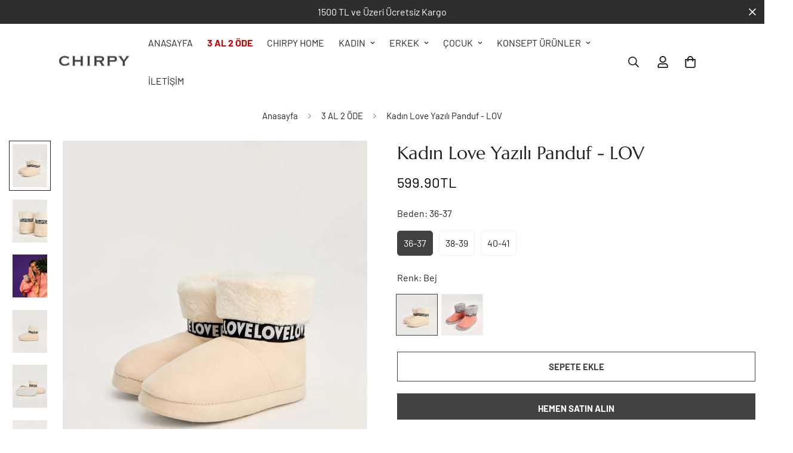

--- FILE ---
content_type: text/html; charset=utf-8
request_url: https://chirpy.com.tr/products/lov-ask-kadin-panduf
body_size: 47629
content:

<!doctype html>
<html
  class="no-js  m:overflow-hidden"
  lang="tr"
  data-template="product"
  
>
  <head>
<!-- BEAE-GLOBAL-FONT --> 
  
 <!-- END BEAE-GLOBAL-FONT -->
<!-- BEAE-HEADER -->


  
  
  
  <link href="//chirpy.com.tr/cdn/shop/t/10/assets/beae.base.min.css?v=167814568080774979251768308732" rel="stylesheet" type="text/css" media="all" />
  
  
      
  
      
  <script src="//chirpy.com.tr/cdn/shop/t/10/assets/beae.base.min.js?v=37433714448815540301768308732" defer="defer"></script>
  <script>
    window.BEAE_HELPER = {
        routes: {
            cart_url: "/cart",
            root_url: "/"
        },
        lang: "tr",
        available_lang: {"shop_locale":{"locale":"tr","enabled":true,"primary":true,"published":true}}
    };
  </script><script>
      try {
        const beaeRecentlyViewedProducts = new Set(JSON.parse(localStorage.getItem("beaeRecentlyViewedProducts") || "[]"));
        beaeRecentlyViewedProducts.delete(8080011002096); // Delete first to re-move the product
        beaeRecentlyViewedProducts.add(8080011002096);
        localStorage.setItem("beaeRecentlyViewedProducts", JSON.stringify(Array.from(beaeRecentlyViewedProducts.values()).reverse()));
      } catch (e) {
        // Safari in private mode does not allow setting item, we silently fail
      }
      </script><!-- END BEAE-HEADER -->
    <meta charset="utf-8">
    <meta http-equiv="X-UA-Compatible" content="IE=edge">
    <meta name="viewport" content="width=device-width, initial-scale=1, maximum-scale=1.0, user-scalable=0">
    <meta name="theme-color" content="">
    <link rel="canonical" href="https://chirpy.com.tr/products/lov-ask-kadin-panduf">
    <link rel="preconnect" href="https://fonts.shopifycdn.com" crossorigin>
    <link rel="preconnect" href="https://cdn.shopify.com" crossorigin><title>Kadın Love Yazılı Panduf - LOV &ndash; Chirpy</title><meta name="description" content="Ürün Özellikleri:Dış Kumaş: %100 Polyesterİç Kumaş: %100 Polyesterİç Taban Kumaş: %100 PolyesterTaban: Termo İç Taban Sünger: 80 HLB"><meta property="og:site_name" content="Chirpy">
<meta property="og:url" content="https://chirpy.com.tr/products/lov-ask-kadin-panduf">
<meta property="og:title" content="Kadın Love Yazılı Panduf - LOV">
<meta property="og:type" content="product">
<meta property="og:description" content="Ürün Özellikleri:Dış Kumaş: %100 Polyesterİç Kumaş: %100 Polyesterİç Taban Kumaş: %100 PolyesterTaban: Termo İç Taban Sünger: 80 HLB"><meta property="og:image" content="http://chirpy.com.tr/cdn/shop/files/8683744417307_0708.jpg?v=1736199095">
<meta property="og:image:secure_url" content="https://chirpy.com.tr/cdn/shop/files/8683744417307_0708.jpg?v=1736199095">
<meta property="og:image:width" content="1600">
<meta property="og:image:height" content="2000"><meta property="og:price:amount" content="599.90">
<meta property="og:price:currency" content="TRY"><meta name="twitter:card" content="summary_large_image">
<meta name="twitter:title" content="Kadın Love Yazılı Panduf - LOV">
<meta name="twitter:description" content="Ürün Özellikleri:Dış Kumaş: %100 Polyesterİç Kumaş: %100 Polyesterİç Taban Kumaş: %100 PolyesterTaban: Termo İç Taban Sünger: 80 HLB">


  <link rel="preload" as="font" href="//chirpy.com.tr/cdn/fonts/barlow/barlow_n4.038c60d7ea9ddb238b2f64ba6f463ba6c0b5e5ad.woff2" type="font/woff2" crossorigin>
  <link rel="preload" as="font" href="//chirpy.com.tr/cdn/fonts/barlow/barlow_n7.691d1d11f150e857dcbc1c10ef03d825bc378d81.woff2" type="font/woff2" crossorigin>
  

  <link rel="preload" as="font" href="//chirpy.com.tr/cdn/fonts/marcellus/marcellus_n4.861ea5747960894b6b5511726ea2d142a8f0789a.woff2" type="font/woff2" crossorigin>
  
<style>
  @font-face {  font-family: Marcellus;  font-weight: 400;  font-style: normal;  font-display: swap;  src: url("//chirpy.com.tr/cdn/fonts/marcellus/marcellus_n4.861ea5747960894b6b5511726ea2d142a8f0789a.woff2") format("woff2"),       url("//chirpy.com.tr/cdn/fonts/marcellus/marcellus_n4.e48a682a9d556d1e1629ccba95ac22b1bb6c4fa1.woff") format("woff");}:root {  --font-stack-header: Marcellus, serif;  --font-style-header: normal;  --font-weight-header: 400;  --font-weight-header--bolder: 700;  --font-weight-header--lighter: 400;}@font-face {  font-family: Barlow;  font-weight: 400;  font-style: normal;  font-display: swap;  src: url("//chirpy.com.tr/cdn/fonts/barlow/barlow_n4.038c60d7ea9ddb238b2f64ba6f463ba6c0b5e5ad.woff2") format("woff2"),       url("//chirpy.com.tr/cdn/fonts/barlow/barlow_n4.074a9f2b990b38aec7d56c68211821e455b6d075.woff") format("woff");}@font-face {  font-family: Barlow;  font-weight: 700;  font-style: normal;  font-display: swap;  src: url("//chirpy.com.tr/cdn/fonts/barlow/barlow_n7.691d1d11f150e857dcbc1c10ef03d825bc378d81.woff2") format("woff2"),       url("//chirpy.com.tr/cdn/fonts/barlow/barlow_n7.4fdbb1cb7da0e2c2f88492243ffa2b4f91924840.woff") format("woff");}@font-face {  font-family: Barlow;  font-weight: 700;  font-style: normal;  font-display: swap;  src: url("//chirpy.com.tr/cdn/fonts/barlow/barlow_n7.691d1d11f150e857dcbc1c10ef03d825bc378d81.woff2") format("woff2"),       url("//chirpy.com.tr/cdn/fonts/barlow/barlow_n7.4fdbb1cb7da0e2c2f88492243ffa2b4f91924840.woff") format("woff");}@font-face {  font-family: Barlow;  font-weight: 400;  font-style: italic;  font-display: swap;  src: url("//chirpy.com.tr/cdn/fonts/barlow/barlow_i4.8c59b6445f83f078b3520bad98b24d859431b377.woff2") format("woff2"),       url("//chirpy.com.tr/cdn/fonts/barlow/barlow_i4.bf7e6d69237bd02188410034976892368fd014c0.woff") format("woff");}@font-face {  font-family: Barlow;  font-weight: 700;  font-style: italic;  font-display: swap;  src: url("//chirpy.com.tr/cdn/fonts/barlow/barlow_i7.50e19d6cc2ba5146fa437a5a7443c76d5d730103.woff2") format("woff2"),       url("//chirpy.com.tr/cdn/fonts/barlow/barlow_i7.47e9f98f1b094d912e6fd631cc3fe93d9f40964f.woff") format("woff");}:root {  --font-weight-body--bold: 700;  --font-weight-body--bolder: 700;  --font-stack-body: Barlow, sans-serif;  --font-style-body: normal;  --font-weight-body: 400;}
</style>
<style>
  html {
    font-size: calc(var(--font-base-size, 16) * 1px);
    -webkit-font-smoothing: antialiased;
    height: 100%;
    scroll-behavior: smooth;
  }
  body {
    margin: 0;
    font-family: var(--font-stack-body);
    font-weight: var(--font-weight-body);
    font-style: var(--font-style-body);
    color: rgb(var(--color-foreground));
    font-size: calc(var(--font-base-size, 16) * 1px);
    line-height: calc(var(--base-line-height) * 1px);
    background-color: rgb(var(--color-background));
    position: relative;
    min-height: 100%;
  }

  body,
  html {
    overflow-x: clip;
  }

  html.prevent-scroll,
  html.prevent-scroll body {
    height: auto;
    overflow: hidden !important;
  }

  html.prevent-scroll {
    padding-right: var(--m-scrollbar-width);
  }

  h1,
  h2,
  h3,
  h4,
  h5,
  h6 {
    font-family: var(--font-stack-header);
    font-weight: var(--font-weight-header);
    font-style: var(--font-style-header);
    color: rgb(var(--color-heading));
    line-height: normal;
    letter-spacing: var(--heading-letter-spacing);
  }
  h1,
  .h1 {
    font-size: calc(((var(--font-h1-mobile)) / (var(--font-base-size))) * 1rem);
    line-height: 1.278;
  }

  h2,
  .h2 {
    font-size: calc(((var(--font-h2-mobile)) / (var(--font-base-size))) * 1rem);
    line-height: 1.267;
  }

  h3,
  .h3 {
    font-size: calc(((var(--font-h3-mobile)) / (var(--font-base-size))) * 1rem);
    line-height: 1.36;
  }

  h4,
  .h4 {
    font-size: calc(((var(--font-h4-mobile)) / (var(--font-base-size))) * 1rem);
    line-height: 1.4;
  }

  h5,
  .h5 {
    font-size: calc(((var(--font-h5-mobile)) / (var(--font-base-size))) * 1rem);
    line-height: 1.5;
  }

  h6,
  .h6 {
    font-size: calc(((var(--font-h6-mobile)) / (var(--font-base-size))) * 1rem);
    line-height: 1.5;
  }

  @media only screen and (min-width: 768px) {
    .h1,
    h1 {
      font-size: calc(((var(--font-h1-tablet)) / (var(--font-base-size))) * 1rem);
      line-height: 1.238;
    }
    .h2,
    h2 {
      font-size: calc(((var(--font-h2-tablet)) / (var(--font-base-size))) * 1rem);
      line-height: 1.235;
    }
    h3,
    .h3 {
      font-size: calc(((var(--font-h3-tablet)) / (var(--font-base-size))) * 1rem);
      line-height: 1.36;
    }
    h4,
    .h4 {
      font-size: calc(((var(--font-h4-tablet)) / (var(--font-base-size))) * 1rem);
      line-height: 1.4;
    }
  }

  @media only screen and (min-width: 1280px) {
    .h1,
    h1 {
      font-size: calc(((var(--font-h1-desktop)) / (var(--font-base-size))) * 1rem);
      line-height: 1.167;
    }
    .h2,
    h2 {
      font-size: calc(((var(--font-h2-desktop)) / (var(--font-base-size))) * 1rem);
      line-height: 1.238;
    }
    h3,
    .h3 {
      font-size: calc(((var(--font-h3-desktop)) / (var(--font-base-size))) * 1rem);
      line-height: 1.278;
    }
    h4,
    .h4 {
      font-size: calc(((var(--font-h4-desktop)) / (var(--font-base-size))) * 1rem);
      line-height: 1.333;
    }
    h5,
    .h5 {
      font-size: calc(((var(--font-h5-desktop)) / (var(--font-base-size))) * 1rem);
    }
    h6,
    .h6 {
      font-size: calc(((var(--font-h6-desktop)) / (var(--font-base-size))) * 1rem);
    }
  }
  [style*='--aspect-ratio'] {
    position: relative;
    overflow: hidden;
  }
  [style*='--aspect-ratio']:before {
    display: block;
    width: 100%;
    content: '';
    height: 0px;
  }
  [style*='--aspect-ratio'] > *:first-child {
    top: 0;
    left: 0;
    right: 0;
    position: absolute !important;
    object-fit: cover;
    width: 100%;
    height: 100%;
  }
  [style*='--aspect-ratio']:before {
    padding-top: calc(100% / (0.0001 + var(--aspect-ratio, 16/9)));
  }
  @media (max-width: 767px) {
    [style*='--aspect-ratio']:before {
      padding-top: calc(100% / (0.0001 + var(--aspect-ratio-mobile, var(--aspect-ratio, 16/9))));
    }
  }
  .swiper-wrapper {
    display: flex;
  }
  .swiper-container:not(.swiper-container-initialized) .swiper-slide {
    width: calc(100% / var(--items, 1));
    flex: 0 0 auto;
  }
  @media (max-width: 1023px) {
    .swiper-container:not(.swiper-container-initialized) .swiper-slide {
      min-width: 40vw;
      flex: 0 0 auto;
    }
  }
  @media (max-width: 767px) {
    .swiper-container:not(.swiper-container-initialized) .swiper-slide {
      min-width: 66vw;
      flex: 0 0 auto;
    }
  }
</style>
<link href="//chirpy.com.tr/cdn/shop/t/10/assets/main.css?v=112873091516746839711768308732" rel="stylesheet" type="text/css" media="all" />
<style data-shopify>
:root,.m-color-default {
      --color-background: 255,255,255;
      --color-background-secondary: 245,245,245;
  		
  	  --gradient-background: #ffffff;
  		
  		--color-foreground: 34,34,34;
  		--color-foreground-secondary: 102,102,102;
      --color-heading: 34,34,34;
  		--color-button: 66,66,66;
  		--color-button-text: 255,255,255;
  		--color-outline-button: 66,66,66;
      --color-button-hover: 66, 66, 66;
      --color-button-text-hover: 255, 255, 255;
  		--color-border: 238,238,238;
  		--color-price-sale: 232,78,78;
  		--color-price-regular: 0,0,0;
  		--color-form-field: 242,242,242;
  		--color-form-field-text: 0,0,0;
  		--color-tooltip: 34,34,34;
  		--color-tooltip-text: 255,255,255;
  	}
  
.m-color-dark {
      --color-background: 0,0,0;
      --color-background-secondary: 245,245,245;
  		
  	  --gradient-background: #000000;
  		
  		--color-foreground: 255,255,255;
  		--color-foreground-secondary: 201,201,201;
      --color-heading: 255,255,255;
  		--color-button: 255,255,255;
  		--color-button-text: 34,34,34;
  		--color-outline-button: 255,255,255;
      --color-button-hover: 255, 255, 255;
      --color-button-text-hover: 34, 34, 34;
  		--color-border: 75,75,75;
  		--color-price-sale: 232,78,78;
  		--color-price-regular: 255,255,255;
  		--color-form-field: 255,255,255;
  		--color-form-field-text: 34,34,34;
  		--color-tooltip: 255,255,255;
  		--color-tooltip-text: 34,34,34;
  	}
  
.m-color-footer {
      --color-background: 238,238,238;
      --color-background-secondary: 245,245,245;
  		
  	  --gradient-background: #eeeeee;
  		
  		--color-foreground: 0,0,0;
  		--color-foreground-secondary: 102,102,102;
      --color-heading: 34,34,34;
  		--color-button: 34,34,34;
  		--color-button-text: 255,255,255;
  		--color-outline-button: 34,34,34;
      --color-button-hover: 34, 34, 34;
      --color-button-text-hover: 255, 255, 255;
  		--color-border: 222,222,222;
  		--color-price-sale: 232,78,78;
  		--color-price-regular: 0,0,0;
  		--color-form-field: 255,255,255;
  		--color-form-field-text: 0,0,0;
  		--color-tooltip: 34,34,34;
  		--color-tooltip-text: 255,255,255;
  	}
  
.m-color-badge-hot {
      --color-background: 154,132,200;
      --color-background-secondary: 245,245,245;
  		
  	  --gradient-background: #9a84c8;
  		
  		--color-foreground: 255,255,255;
  		--color-foreground-secondary: 255,255,255;
      --color-heading: 255,255,255;
  		--color-button: 255,255,255;
  		--color-button-text: 34,34,34;
  		--color-outline-button: 255,255,255;
      --color-button-hover: 255, 255, 255;
      --color-button-text-hover: 34, 34, 34;
  		--color-border: 222,222,222;
  		--color-price-sale: 255,255,255;
  		--color-price-regular: 255,255,255;
  		--color-form-field: 255,255,255;
  		--color-form-field-text: 0,0,0;
  		--color-tooltip: 255,255,255;
  		--color-tooltip-text: 34,34,34;
  	}
  
.m-color-badge-new {
      --color-background: 198,182,163;
      --color-background-secondary: 245,245,245;
  		
  	  --gradient-background: #c6b6a3;
  		
  		--color-foreground: 255,255,255;
  		--color-foreground-secondary: 255,255,255;
      --color-heading: 255,255,255;
  		--color-button: 255,255,255;
  		--color-button-text: 34,34,34;
  		--color-outline-button: 255,255,255;
      --color-button-hover: 255, 255, 255;
      --color-button-text-hover: 34, 34, 34;
  		--color-border: 222,222,222;
  		--color-price-sale: 255,255,255;
  		--color-price-regular: 255,255,255;
  		--color-form-field: 255,255,255;
  		--color-form-field-text: 0,0,0;
  		--color-tooltip: 255,255,255;
  		--color-tooltip-text: 34,34,34;
  	}
  
.m-color-badge-sale {
      --color-background: 218,63,63;
      --color-background-secondary: 245,245,245;
  		
  	  --gradient-background: #da3f3f;
  		
  		--color-foreground: 255,255,255;
  		--color-foreground-secondary: 255,255,255;
      --color-heading: 255,255,255;
  		--color-button: 255,255,255;
  		--color-button-text: 34,34,34;
  		--color-outline-button: 255,255,255;
      --color-button-hover: 255, 255, 255;
      --color-button-text-hover: 34, 34, 34;
  		--color-border: 222,222,222;
  		--color-price-sale: 255,255,255;
  		--color-price-regular: 255,255,255;
  		--color-form-field: 255,255,255;
  		--color-form-field-text: 0,0,0;
  		--color-tooltip: 255,255,255;
  		--color-tooltip-text: 34,34,34;
  	}
  
.m-color-scheme-6ee3b9ef-0167-4c14-aeac-e0a2f63d957f {
      --color-background: 46,46,46;
      --color-background-secondary: 245,245,245;
  		
  	  --gradient-background: #2e2e2e;
  		
  		--color-foreground: 255,255,255;
  		--color-foreground-secondary: 242,242,242;
      --color-heading: 255,255,255;
  		--color-button: 255,255,255;
  		--color-button-text: 34,34,34;
  		--color-outline-button: 255,255,255;
      --color-button-hover: 34, 34, 34;
      --color-button-text-hover: 255, 255, 255;
  		--color-border: 185,185,185;
  		--color-price-sale: 232,78,78;
  		--color-price-regular: 0,0,0;
  		--color-form-field: 242,242,242;
  		--color-form-field-text: 0,0,0;
  		--color-tooltip: 34,34,34;
  		--color-tooltip-text: 255,255,255;
  	}
  
  .m-color-default, .m-color-dark, .m-color-footer, .m-color-badge-hot, .m-color-badge-new, .m-color-badge-sale, .m-color-scheme-6ee3b9ef-0167-4c14-aeac-e0a2f63d957f {
  	color: rgb(var(--color-foreground));
  	background-color: rgb(var(--color-background));
  }:root {     /* ANIMATIONS */  	--m-duration-short: .1s;     --m-duration-default: .25s;     --m-duration-long: .5s;     --m-duration-image: .65s;     --m-duration-animate: 1s;     --m-animation-duration: 600ms;     --m-animation-fade-in-up: m-fade-in-up var(--m-animation-duration) cubic-bezier(0, 0, 0.3, 1) forwards;     --m-animation-fade-in-left: m-fade-in-left var(--m-animation-duration) cubic-bezier(0, 0, 0.3, 1) forwards;     --m-animation-fade-in-right: m-fade-in-right var(--m-animation-duration) cubic-bezier(0, 0, 0.3, 1) forwards;     --m-animation-fade-in-left-rtl: m-fade-in-left-rtl var(--m-animation-duration) cubic-bezier(0, 0, 0.3, 1) forwards;     --m-animation-fade-in-right-rtl: m-fade-in-right-rtl var(--m-animation-duration) cubic-bezier(0, 0, 0.3, 1) forwards;     --m-animation-fade-in: m-fade-in calc(var(--m-animation-duration) * 2) cubic-bezier(0, 0, 0.3, 1);     --m-animation-zoom-fade: m-zoom-fade var(--m-animation-duration) ease forwards;  	/* BODY */  	--base-line-height: 26;   /* INPUTS */   --inputs-border-width: 1px;  	--inputs-radius: 5px;  	/* BUTTON */  	--btn-letter-spacing: 0px;  	--btn-border-radius: 0px;  	--btn-border-width: 1px;  	--btn-line-height: 28px;  	  	--btn-text-transform: uppercase;  	  	/* COUNT BUBBLE */  	--color-cart-wishlist-count: #ffffff;  	--bg-cart-wishlist-count: #da3f3f;  	/* OVERLAY */  	--color-image-overlay: #000000;  	--opacity-image-overlay: 0.4;  	/* Notification */  	--color-success: 58,135,53;  	--color-warning: 210,134,26;    --color-error: 218, 63, 63;    --color-error-bg: #fbeaea;    --color-warning-bg: #faecd7;    --color-success-bg: #d1eccf;  	/* CUSTOM COLOR */  	--text-black: 0,0,0;  	--text-white: 255,255,255;  	--bg-black: 0,0,0;  	--bg-white: 255,255,255;  	--rounded-full: 9999px;  	--bg-card-placeholder: rgba(243,243,243,1);  	--arrow-select-box: url(//chirpy.com.tr/cdn/shop/t/10/assets/ar-down.svg?v=92728264558441377851768308732);  	/* FONT SIZES */  	--font-base-size: 16;  	--font-btn-size: 15px;  	--font-btn-weight: 700;  	--font-h1-desktop: 60;  	--font-h1-tablet: 42;  	--font-h1-mobile: 36;  	--font-h2-desktop: 42;  	--font-h2-tablet: 33;  	--font-h2-mobile: 29;  	--font-h3-desktop: 40;  	--font-h3-tablet: 32;  	--font-h3-mobile: 28;  	--font-h4-desktop: 24;  	--font-h4-tablet: 19;  	--font-h4-mobile: 19;  	--font-h5-desktop: 18;  	--font-h5-mobile: 16;  	--font-h6-desktop: 16;  	--font-h6-mobile: 16;  	--heading-letter-spacing: 0px;   --arrow-down-url: url(//chirpy.com.tr/cdn/shop/t/10/assets/arrow-down.svg?v=157552497485556416461768308732);   --arrow-down-white-url: url(//chirpy.com.tr/cdn/shop/t/10/assets/arrow-down-white.svg?v=70535736727834135531768308732);   --product-title-line-clamp: unset;  	--spacing-sections-desktop: 0px;   --spacing-sections-laptop: 0px;   --spacing-sections-tablet: 0px;   --spacing-sections-mobile: 0px;  	/* LAYOUT */  	--container-width: 1280px;   --fluid-container-width: 1620px;   --fluid-container-offset: 95px;   /* CORNER RADIUS */   --blocks-radius: 0px;   --medium-blocks-radius: 0px;   --pcard-radius: 0px;  }
</style><link rel="stylesheet" href="//chirpy.com.tr/cdn/shop/t/10/assets/cart.css?v=9189454619990308861768308732" media="print" onload="this.media='all'">
<noscript><link href="//chirpy.com.tr/cdn/shop/t/10/assets/cart.css?v=9189454619990308861768308732" rel="stylesheet" type="text/css" media="all" /></noscript><link href="//chirpy.com.tr/cdn/shop/t/10/assets/vendor.css?v=78734522753772538311768308732" rel="stylesheet" type="text/css" media="all" /><link rel="stylesheet" href="//chirpy.com.tr/cdn/shop/t/10/assets/custom-style.css?v=68377333970908838601768308732" media="print" onload="this.media='all'">
<link rel="stylesheet" href="//chirpy.com.tr/cdn/shop/t/10/assets/custom.css?v=105997007003712207781768308732" media="print" onload="this.media='all'">
<noscript><link href="//chirpy.com.tr/cdn/shop/t/10/assets/custom-style.css?v=68377333970908838601768308732" rel="stylesheet" type="text/css" media="all" /></noscript>
<noscript><link href="//chirpy.com.tr/cdn/shop/t/10/assets/custom.css?v=105997007003712207781768308732" rel="stylesheet" type="text/css" media="all" /></noscript><style data-shopify>.m-newsletter-form__wrapper {  background-color: #FFF;  --color-border: #000;}.m-footer--block .m-footer--block-title,.m-richtext__subtitle:not(.m-slide__subtitle),.m-section__subheading,.m-hero__content .m-hero__title {  font-weight: 700;}.m-custom-content-block-text .m-richtext__subtitle{color: var(--color-sub-text);letter-spacing: 1px;}.m-custom-content-block-text .m-richtext__description {color: var(--color-body-text);}@media (min-width: 768px) {.m-custom-content-block-text .m-richtext__description {font-size: 32px;}  .m-footer .m-footer--block-newsletter .m-footer--block-title {    font-size: 42px;  }}
</style>


<script src="//chirpy.com.tr/cdn/shop/t/10/assets/product-list.js?v=133975944838759569291768308732" defer="defer"></script>
<script src="//chirpy.com.tr/cdn/shop/t/10/assets/vendor.js?v=119957582363934401191768308732" defer="defer"></script>
    <script src="//chirpy.com.tr/cdn/shop/t/10/assets/theme-global.js?v=89657562916315813401768308732" defer="defer"></script><script src="//chirpy.com.tr/cdn/shop/t/10/assets/animations.js?v=155369821993258477171768308732" defer="defer"></script><script>window.performance && window.performance.mark && window.performance.mark('shopify.content_for_header.start');</script><meta name="facebook-domain-verification" content="afnnv4h78f8trig3c0cc41dwtwypjz">
<meta name="google-site-verification" content="G2uAUEYWqmTzaoIh1GpmRg9xI5rhU0feS25rhfGUwzs">
<meta id="shopify-digital-wallet" name="shopify-digital-wallet" content="/65677000944/digital_wallets/dialog">
<link rel="alternate" type="application/json+oembed" href="https://chirpy.com.tr/products/lov-ask-kadin-panduf.oembed">
<script async="async" src="/checkouts/internal/preloads.js?locale=tr-TR"></script>
<script id="shopify-features" type="application/json">{"accessToken":"3f5508cc1fa3a84bf4407718025b5b85","betas":["rich-media-storefront-analytics"],"domain":"chirpy.com.tr","predictiveSearch":true,"shopId":65677000944,"locale":"tr"}</script>
<script>var Shopify = Shopify || {};
Shopify.shop = "chirpy-1399.myshopify.com";
Shopify.locale = "tr";
Shopify.currency = {"active":"TRY","rate":"1.0"};
Shopify.country = "TR";
Shopify.theme = {"name":"guzey.works - MINIMOG v5.8.0 (10\/15) - 13012026","id":159476383984,"schema_name":"Minimog - OS 2.0","schema_version":"5.8.0","theme_store_id":null,"role":"main"};
Shopify.theme.handle = "null";
Shopify.theme.style = {"id":null,"handle":null};
Shopify.cdnHost = "chirpy.com.tr/cdn";
Shopify.routes = Shopify.routes || {};
Shopify.routes.root = "/";</script>
<script type="module">!function(o){(o.Shopify=o.Shopify||{}).modules=!0}(window);</script>
<script>!function(o){function n(){var o=[];function n(){o.push(Array.prototype.slice.apply(arguments))}return n.q=o,n}var t=o.Shopify=o.Shopify||{};t.loadFeatures=n(),t.autoloadFeatures=n()}(window);</script>
<script id="shop-js-analytics" type="application/json">{"pageType":"product"}</script>
<script defer="defer" async type="module" src="//chirpy.com.tr/cdn/shopifycloud/shop-js/modules/v2/client.init-shop-cart-sync_B9hrTPry.tr.esm.js"></script>
<script defer="defer" async type="module" src="//chirpy.com.tr/cdn/shopifycloud/shop-js/modules/v2/chunk.common_DIgBBaVU.esm.js"></script>
<script type="module">
  await import("//chirpy.com.tr/cdn/shopifycloud/shop-js/modules/v2/client.init-shop-cart-sync_B9hrTPry.tr.esm.js");
await import("//chirpy.com.tr/cdn/shopifycloud/shop-js/modules/v2/chunk.common_DIgBBaVU.esm.js");

  window.Shopify.SignInWithShop?.initShopCartSync?.({"fedCMEnabled":true,"windoidEnabled":true});

</script>
<script id="__st">var __st={"a":65677000944,"offset":10800,"reqid":"f60b01c8-6da7-4edc-8b6e-5963269fa6e3-1768820415","pageurl":"chirpy.com.tr\/products\/lov-ask-kadin-panduf","u":"1a1edb075eed","p":"product","rtyp":"product","rid":8080011002096};</script>
<script>window.ShopifyPaypalV4VisibilityTracking = true;</script>
<script id="captcha-bootstrap">!function(){'use strict';const t='contact',e='account',n='new_comment',o=[[t,t],['blogs',n],['comments',n],[t,'customer']],c=[[e,'customer_login'],[e,'guest_login'],[e,'recover_customer_password'],[e,'create_customer']],r=t=>t.map((([t,e])=>`form[action*='/${t}']:not([data-nocaptcha='true']) input[name='form_type'][value='${e}']`)).join(','),a=t=>()=>t?[...document.querySelectorAll(t)].map((t=>t.form)):[];function s(){const t=[...o],e=r(t);return a(e)}const i='password',u='form_key',d=['recaptcha-v3-token','g-recaptcha-response','h-captcha-response',i],f=()=>{try{return window.sessionStorage}catch{return}},m='__shopify_v',_=t=>t.elements[u];function p(t,e,n=!1){try{const o=window.sessionStorage,c=JSON.parse(o.getItem(e)),{data:r}=function(t){const{data:e,action:n}=t;return t[m]||n?{data:e,action:n}:{data:t,action:n}}(c);for(const[e,n]of Object.entries(r))t.elements[e]&&(t.elements[e].value=n);n&&o.removeItem(e)}catch(o){console.error('form repopulation failed',{error:o})}}const l='form_type',E='cptcha';function T(t){t.dataset[E]=!0}const w=window,h=w.document,L='Shopify',v='ce_forms',y='captcha';let A=!1;((t,e)=>{const n=(g='f06e6c50-85a8-45c8-87d0-21a2b65856fe',I='https://cdn.shopify.com/shopifycloud/storefront-forms-hcaptcha/ce_storefront_forms_captcha_hcaptcha.v1.5.2.iife.js',D={infoText:'hCaptcha ile korunuyor',privacyText:'Gizlilik',termsText:'Koşullar'},(t,e,n)=>{const o=w[L][v],c=o.bindForm;if(c)return c(t,g,e,D).then(n);var r;o.q.push([[t,g,e,D],n]),r=I,A||(h.body.append(Object.assign(h.createElement('script'),{id:'captcha-provider',async:!0,src:r})),A=!0)});var g,I,D;w[L]=w[L]||{},w[L][v]=w[L][v]||{},w[L][v].q=[],w[L][y]=w[L][y]||{},w[L][y].protect=function(t,e){n(t,void 0,e),T(t)},Object.freeze(w[L][y]),function(t,e,n,w,h,L){const[v,y,A,g]=function(t,e,n){const i=e?o:[],u=t?c:[],d=[...i,...u],f=r(d),m=r(i),_=r(d.filter((([t,e])=>n.includes(e))));return[a(f),a(m),a(_),s()]}(w,h,L),I=t=>{const e=t.target;return e instanceof HTMLFormElement?e:e&&e.form},D=t=>v().includes(t);t.addEventListener('submit',(t=>{const e=I(t);if(!e)return;const n=D(e)&&!e.dataset.hcaptchaBound&&!e.dataset.recaptchaBound,o=_(e),c=g().includes(e)&&(!o||!o.value);(n||c)&&t.preventDefault(),c&&!n&&(function(t){try{if(!f())return;!function(t){const e=f();if(!e)return;const n=_(t);if(!n)return;const o=n.value;o&&e.removeItem(o)}(t);const e=Array.from(Array(32),(()=>Math.random().toString(36)[2])).join('');!function(t,e){_(t)||t.append(Object.assign(document.createElement('input'),{type:'hidden',name:u})),t.elements[u].value=e}(t,e),function(t,e){const n=f();if(!n)return;const o=[...t.querySelectorAll(`input[type='${i}']`)].map((({name:t})=>t)),c=[...d,...o],r={};for(const[a,s]of new FormData(t).entries())c.includes(a)||(r[a]=s);n.setItem(e,JSON.stringify({[m]:1,action:t.action,data:r}))}(t,e)}catch(e){console.error('failed to persist form',e)}}(e),e.submit())}));const S=(t,e)=>{t&&!t.dataset[E]&&(n(t,e.some((e=>e===t))),T(t))};for(const o of['focusin','change'])t.addEventListener(o,(t=>{const e=I(t);D(e)&&S(e,y())}));const B=e.get('form_key'),M=e.get(l),P=B&&M;t.addEventListener('DOMContentLoaded',(()=>{const t=y();if(P)for(const e of t)e.elements[l].value===M&&p(e,B);[...new Set([...A(),...v().filter((t=>'true'===t.dataset.shopifyCaptcha))])].forEach((e=>S(e,t)))}))}(h,new URLSearchParams(w.location.search),n,t,e,['guest_login'])})(!0,!1)}();</script>
<script integrity="sha256-4kQ18oKyAcykRKYeNunJcIwy7WH5gtpwJnB7kiuLZ1E=" data-source-attribution="shopify.loadfeatures" defer="defer" src="//chirpy.com.tr/cdn/shopifycloud/storefront/assets/storefront/load_feature-a0a9edcb.js" crossorigin="anonymous"></script>
<script data-source-attribution="shopify.dynamic_checkout.dynamic.init">var Shopify=Shopify||{};Shopify.PaymentButton=Shopify.PaymentButton||{isStorefrontPortableWallets:!0,init:function(){window.Shopify.PaymentButton.init=function(){};var t=document.createElement("script");t.src="https://chirpy.com.tr/cdn/shopifycloud/portable-wallets/latest/portable-wallets.tr.js",t.type="module",document.head.appendChild(t)}};
</script>
<script data-source-attribution="shopify.dynamic_checkout.buyer_consent">
  function portableWalletsHideBuyerConsent(e){var t=document.getElementById("shopify-buyer-consent"),n=document.getElementById("shopify-subscription-policy-button");t&&n&&(t.classList.add("hidden"),t.setAttribute("aria-hidden","true"),n.removeEventListener("click",e))}function portableWalletsShowBuyerConsent(e){var t=document.getElementById("shopify-buyer-consent"),n=document.getElementById("shopify-subscription-policy-button");t&&n&&(t.classList.remove("hidden"),t.removeAttribute("aria-hidden"),n.addEventListener("click",e))}window.Shopify?.PaymentButton&&(window.Shopify.PaymentButton.hideBuyerConsent=portableWalletsHideBuyerConsent,window.Shopify.PaymentButton.showBuyerConsent=portableWalletsShowBuyerConsent);
</script>
<script>
  function portableWalletsCleanup(e){e&&e.src&&console.error("Failed to load portable wallets script "+e.src);var t=document.querySelectorAll("shopify-accelerated-checkout .shopify-payment-button__skeleton, shopify-accelerated-checkout-cart .wallet-cart-button__skeleton"),e=document.getElementById("shopify-buyer-consent");for(let e=0;e<t.length;e++)t[e].remove();e&&e.remove()}function portableWalletsNotLoadedAsModule(e){e instanceof ErrorEvent&&"string"==typeof e.message&&e.message.includes("import.meta")&&"string"==typeof e.filename&&e.filename.includes("portable-wallets")&&(window.removeEventListener("error",portableWalletsNotLoadedAsModule),window.Shopify.PaymentButton.failedToLoad=e,"loading"===document.readyState?document.addEventListener("DOMContentLoaded",window.Shopify.PaymentButton.init):window.Shopify.PaymentButton.init())}window.addEventListener("error",portableWalletsNotLoadedAsModule);
</script>

<script type="module" src="https://chirpy.com.tr/cdn/shopifycloud/portable-wallets/latest/portable-wallets.tr.js" onError="portableWalletsCleanup(this)" crossorigin="anonymous"></script>
<script nomodule>
  document.addEventListener("DOMContentLoaded", portableWalletsCleanup);
</script>

<link id="shopify-accelerated-checkout-styles" rel="stylesheet" media="screen" href="https://chirpy.com.tr/cdn/shopifycloud/portable-wallets/latest/accelerated-checkout-backwards-compat.css" crossorigin="anonymous">
<style id="shopify-accelerated-checkout-cart">
        #shopify-buyer-consent {
  margin-top: 1em;
  display: inline-block;
  width: 100%;
}

#shopify-buyer-consent.hidden {
  display: none;
}

#shopify-subscription-policy-button {
  background: none;
  border: none;
  padding: 0;
  text-decoration: underline;
  font-size: inherit;
  cursor: pointer;
}

#shopify-subscription-policy-button::before {
  box-shadow: none;
}

      </style>

<script>window.performance && window.performance.mark && window.performance.mark('shopify.content_for_header.end');</script>

    <script>
      document.documentElement.className = document.documentElement.className.replace('no-js', 'js');
      if (Shopify.designMode) {
        document.documentElement.classList.add('shopify-design-mode');
      }
    </script>
    <script>window.MinimogTheme = {};window.MinimogLibs = {};window.MinimogStrings = {  addToCart: "Sepete ekle",  soldOut: "Tükendi",  unavailable: "Stokta yok",  inStock: "Stokta var",  lowStock: '',  inventoryQuantityHtml: '',  inventoryLowQuantityHtml: '',  checkout: "Ödeme",  viewCart: "Sepeti görüntüle",  cartRemove: "Sil",  zipcodeValidate: "Posta kodu boş bırakılamaz",  noShippingRate: "Adresiniz için kargo ücretlendirmesi bulunamadı",  shippingRatesResult: "Adresiniz için {{count}} kargo ücreti bulduk",  recommendTitle: "Öneriler",  shipping: "Kargo",  add: "Ekle",  itemAdded: "Ürününüz başarıyla sepete eklendi",  requiredField: "Sepete eklemeden önce lütfen gerekli alanları seçin",  hours: "saat",  mins: "dakika",  outOfStock: "Stokta yok",  sold: "Tükendi",  available: "Mevcut",  preorder: "Ön-sipariş",  sold_out_items_message: "Ürün tükendi.",  unitPrice: "Birim fiyat",  unitPriceSeparator: "her",  cartError: "Sepetiniz güncellenirken bir hata oluştur. Lütfen tekrar deneyin.",  quantityError: "Yeterli ürün yok. Yalnızca {{ quantity }} kaldı.' }}",  duplicateDiscountError: `Translation missing: tr.cart.general.discount_duplicate_error_message`,   applyDiscountError: `Translation missing: tr.cart.general.discount_apply_error_message`,  selectVariant: "",  valideDateTimeDelivery: ""};window.MinimogThemeStyles = {  product: "https://chirpy.com.tr/cdn/shop/t/10/assets/product.css?v=125051813082444491211768308732"};window.MinimogThemeScripts = {  productModel: "https://chirpy.com.tr/cdn/shop/t/10/assets/product-model.js?v=74883181231862109891768308732",  productMedia: "https://chirpy.com.tr/cdn/shop/t/10/assets/product-media.js?v=162792397983317663931768308732",  variantsPicker: "https://chirpy.com.tr/cdn/shop/t/10/assets/variant-picker.js?v=66761027898496351631768308732",  productInfo: "https://chirpy.com.tr/cdn/shop/t/10/assets/product-info.js?v=164532907815921985711768308732"};window.MinimogSettings = {  design_mode: false,  requestPath: "\/products\/lov-ask-kadin-panduf",  template: "product",  templateName: "product",productHandle: "lov-ask-kadin-panduf",    productId: 8080011002096,currency_code: "TRY",  money_format: "\u003cspan class=\"money\"\u003e{{amount}}TL\u003c\/span\u003e",  base_url: window.location.origin + Shopify.routes.root,  money_with_currency_format: "{{amount}}TL",  theme: {    id: 159476383984,    name: "guzey.works - MINIMOG v5.8.0 (10\/15) - 13012026",    role: "main",    version: "5.8.0",    online_store_version: "2.0",    preview_url: "https://chirpy.com.tr?preview_theme_id=159476383984",  },  shop_domain: "https:\/\/chirpy.com.tr",  shop_locale: {    published: [{"shop_locale":{"locale":"tr","enabled":true,"primary":true,"published":true}}],    current: "tr",    primary: "tr",  },  routes: {    root: "\/",    cart: "\/cart",    product_recommendations_url: "\/recommendations\/products",    cart_add_url: '/cart/add',    cart_change_url: '/cart/change',    cart_update_url: '/cart/update',    predictive_search_url: '/search/suggest',    search_url: '/search'  },  hide_unavailable_product_options: true,  pcard_image_ratio: "1\/1",  cookie_consent_allow: "Allow cookies",  cookie_consent_message: "This website uses cookies to ensure you get the best experience on our website.",  cookie_consent_placement: "bottom",  cookie_consent_learnmore_link: "https:\/\/www.cookiesandyou.com\/",  cookie_consent_learnmore: "Learn more",  cookie_consent_theme: "black",  cookie_consent_decline: "Decline",  show_cookie_consent: false,  product_colors: "red: #FF6961,\nyellow: #FDDA76,\nblack: #000000,\nblue: #8DB4D2,\ngreen: #C1E1C1,\npurple: #B19CD9,\nsilver: #EEEEEF,\nwhite: #FFFFFF,\nbrown: #836953,\nlight-brown: #feb035,\ndark-turquoise: #23cddc,\norange: #FFB347,\ntan: #E9D1BF,\nviolet: #B490B0,\npink: #FFD1DC,\ngrey: #E0E0E0,\nsky: #96BDC6,\npale-leaf: #CCD4BF",  use_ajax_atc: true,  discount_code_enable: true,  enable_cart_drawer: true,  pcard_show_lowest_prices: false,  date_now: "2026\/01\/19 14:00:00+0300 (+03)",  foxKitBaseUrl: "foxkit.app"};</script>

    
  <script type="text/javascript">
  window.Pop = window.Pop || {};
  window.Pop.common = window.Pop.common || {};
  window.Pop.common.shop = {
    permanent_domain: 'chirpy-1399.myshopify.com',
    currency: "TRY",
    money_format: "\u003cspan class=\"money\"\u003e{{amount}}TL\u003c\/span\u003e",
    id: 65677000944
  };
  

  window.Pop.common.template = 'product';
  window.Pop.common.cart = {};
  window.Pop.common.vapid_public_key = "BJuXCmrtTK335SuczdNVYrGVtP_WXn4jImChm49st7K7z7e8gxSZUKk4DhUpk8j2Xpiw5G4-ylNbMKLlKkUEU98=";
  window.Pop.global_config = {"asset_urls":{"loy":{},"rev":{},"pu":{"init_js":null},"widgets":{"init_js":"https:\/\/cdn.shopify.com\/s\/files\/1\/0194\/1736\/6592\/t\/1\/assets\/ba_widget_init.js?v=1743185715","modal_js":"https:\/\/cdn.shopify.com\/s\/files\/1\/0194\/1736\/6592\/t\/1\/assets\/ba_widget_modal.js?v=1728041538","modal_css":"https:\/\/cdn.shopify.com\/s\/files\/1\/0194\/1736\/6592\/t\/1\/assets\/ba_widget_modal.css?v=1654723622"},"forms":{},"global":{"helper_js":"https:\/\/cdn.shopify.com\/s\/files\/1\/0194\/1736\/6592\/t\/1\/assets\/ba_pop_tracking.js?v=1704919189"}},"proxy_paths":{"pop":"\/apps\/ba-pop","app_metrics":"\/apps\/ba-pop\/app_metrics","push_subscription":"\/apps\/ba-pop\/push"},"aat":["pop"],"pv":false,"sts":false,"bam":true,"batc":true,"base_money_format":"\u003cspan class=\"money\"\u003e{{amount}}TL\u003c\/span\u003e","online_store_version":1,"loy_js_api_enabled":false,"shop":{"id":65677000944,"name":"Chirpy","domain":"chirpy.com.tr"}};
  window.Pop.widgets_config = {"id":89159,"active":false,"frequency_limit_amount":2,"frequency_limit_time_unit":"days","background_image":{"position":"left","widget_background_preview_url":"https:\/\/activestorage-public.s3.us-west-2.amazonaws.com\/l83lwyieg7o53cg4enfuaodq72aw"},"initial_state":{"body":"Kaydolun ve anında indiriminizin kilidini açın!","title":"Siparişinizde %10 indirim kazanın","cta_text":"İndirim Kodunu Al","show_email":"true","action_text":"Kaydediliyor...","footer_text":"E-posta yoluyla iletişim almak için kaydoluyorsunuz ve istediğiniz zaman aboneliğinizi iptal edebilirsiniz.","dismiss_text":"Hayır, teşekkürler.","email_placeholder":"Mail Adresiniz","phone_placeholder":"Phone Number"},"success_state":{"body":"Abone olduğunuz için teşekkürler. İndirim kodunuzu kopyalayın ve bir sonraki siparişinize uygulayın.","title":"İndirim Kilidi Açıldı 🎉","cta_text":"Alışverişe Devam Et","cta_action":"dismiss","redirect_url":"","open_url_new_tab":"false"},"closed_state":{"action":"close_widget","font_size":"20","action_text":"GET 10% OFF","display_offset":"300","display_position":"left"},"error_state":{"submit_error":"Üzgünüz, lütfen daha sonra tekrar deneyin","invalid_email":"Lütfen geçerli bir e-posta adresi girin!","error_subscribing":"Abone olurken hata oluştu, daha sonra tekrar deneyin","already_registered":"Zaten kayıt oldunuz","invalid_phone_number":"Please enter valid phone number!"},"trigger":{"action":"on_timer","delay_in_seconds":"10"},"colors":{"link_color":"#4FC3F7","sticky_bar_bg":"#C62828","cta_font_color":"#fff","body_font_color":"#000","sticky_bar_text":"#fff","background_color":"#fff","error_text_color":"#ff2626","title_font_color":"#000","footer_font_color":"#bbb","dismiss_font_color":"#bbb","cta_background_color":"#000","sticky_coupon_bar_bg":"#286ef8","error_text_background":"","sticky_coupon_bar_text":"#fff"},"sticky_coupon_bar":{"enabled":"false","message":"Don't forget to use your code"},"display_style":{"font":"Arial","size":"regular","align":"center"},"dismissable":true,"has_background":true,"opt_in_channels":["email"],"rules":[],"widget_css":".powered_by_rivo{\n  display: block;\n}\n.ba_widget_main_design {\n  background: #fff;\n}\n.ba_widget_content{text-align: center}\n.ba_widget_parent{\n  font-family: Arial;\n}\n.ba_widget_parent.background{\n}\n.ba_widget_left_content{\n  background-image: url(\"https:\/\/d15d3imw3mjndz.cloudfront.net\/l83lwyieg7o53cg4enfuaodq72aw\");\n}\n.ba_widget_right_content{\n}\n#ba_widget_cta_button:disabled{\n  background: #000cc;\n}\n#ba_widget_cta_button{\n  background: #000;\n  color: #fff;\n}\n#ba_widget_cta_button:after {\n  background: #000e0;\n}\n.ba_initial_state_title, .ba_success_state_title{\n  color: #000;\n}\n.ba_initial_state_body, .ba_success_state_body{\n  color: #000;\n}\n.ba_initial_state_dismiss_text{\n  color: #bbb;\n}\n.ba_initial_state_footer_text, .ba_initial_state_sms_agreement{\n  color: #bbb;\n}\n.ba_widget_error{\n  color: #ff2626;\n  background: ;\n}\n.ba_link_color{\n  color: #4FC3F7;\n}\n","custom_css":null,"logo":null};
</script>


<script type="text/javascript">
  

  (function() {
    //Global snippet for Email Popups
    //this is updated automatically - do not edit manually.
    document.addEventListener('DOMContentLoaded', function() {
      function loadScript(src, defer, done) {
        var js = document.createElement('script');
        js.src = src;
        js.defer = defer;
        js.onload = function(){done();};
        js.onerror = function(){
          done(new Error('Failed to load script ' + src));
        };
        document.head.appendChild(js);
      }

      function browserSupportsAllFeatures() {
        return window.Promise && window.fetch && window.Symbol;
      }

      if (browserSupportsAllFeatures()) {
        main();
      } else {
        loadScript('https://cdnjs.cloudflare.com/polyfill/v3/polyfill.min.js?features=Promise,fetch', true, main);
      }

      function loadAppScripts(){
        const popAppEmbedEnabled = document.getElementById("pop-app-embed-init");

        if (window.Pop.global_config.aat.includes("pop") && !popAppEmbedEnabled){
          loadScript(window.Pop.global_config.asset_urls.widgets.init_js, true, function(){});
        }
      }

      function main(err) {
        loadScript(window.Pop.global_config.asset_urls.global.helper_js, false, loadAppScripts);
      }
    });
  })();
</script>


            
                
            
<!-- BEGIN app block: shopify://apps/foxkit-sales-boost/blocks/foxkit-theme-helper/13f41957-6b79-47c1-99a2-e52431f06fff -->
<style data-shopify>
  
  :root {
  	--foxkit-border-radius-btn: 4px;
  	--foxkit-height-btn: 45px;
  	--foxkit-btn-primary-bg: #212121;
  	--foxkit-btn-primary-text: #FFFFFF;
  	--foxkit-btn-primary-hover-bg: #000000;
  	--foxkit-btn-primary-hover-text: #FFFFFF;
  	--foxkit-btn-secondary-bg: #FFFFFF;
  	--foxkit-btn-secondary-text: #000000;
  	--foxkit-btn-secondary-hover-bg: #000000;
  	--foxkit-btn-secondary-hover-text: #FFFFFF;
  	--foxkit-text-color: #666666;
  	--foxkit-heading-text-color: #000000;
  	--foxkit-prices-color: #000000;
  	--foxkit-badge-color: #DA3F3F;
  	--foxkit-border-color: #ebebeb;
  }
  
  .foxkit-critical-hidden {
  	display: none !important;
  }
</style>
<script>
   var ShopifyRootUrl = "\/";
   var _useRootBaseUrl = null
   window.FoxKitThemeHelperEnabled = true;
   window.FoxKitPlugins = window.FoxKitPlugins || {}
   window.FoxKitStrings = window.FoxKitStrings || {}
   window.FoxKitAssets = window.FoxKitAssets || {}
   window.FoxKitModules = window.FoxKitModules || {}
   window.FoxKitSettings = {
     discountPrefix: "FX",
     showWaterMark: null,
     multipleLanguages: false,
     primaryLocale: true,
     combineWithProductDiscounts: false,
     enableAjaxAtc: true,
     discountApplyBy: "shopify_functions",
     foxKitBaseUrl: "foxkit.app",
     shopDomain: "https:\/\/chirpy.com.tr",
     baseUrl: _useRootBaseUrl ? "/" : ShopifyRootUrl.endsWith('/') ? ShopifyRootUrl : ShopifyRootUrl + '/',
     currencyCode: "TRY",
     moneyFormat: !!window.MinimogTheme ? window.MinimogSettings.money_format : "\u003cspan class=\"money\"\u003e{{amount}}TL\u003c\/span\u003e",
     moneyWithCurrencyFormat: "{{amount}}TL",
     template: "product",
     templateName: "product",
     optimizePerformance: false,product: Object.assign({"id":8080011002096,"title":"Kadın Love Yazılı Panduf - LOV","handle":"lov-ask-kadin-panduf","description":"\u003cp data-mce-fragment=\"1\"\u003e\u003cstrong\u003eÜrün Özellikleri:\u003c\/strong\u003e\u003cbr\u003eDış Kumaş: %100 Polyester\u003cbr\u003eİç Kumaş: %100 Polyester\u003cbr\u003eİç Taban Kumaş: %100 Polyester\u003cbr\u003eTaban: Termo \u003cbr\u003eİç Taban Sünger: 80 HLB\u003c\/p\u003e","published_at":"2022-08-20T10:58:03+03:00","created_at":"2022-08-20T10:58:01+03:00","vendor":"Chirpy","type":"Kadın Panduf","tags":["Kadın ev pandufu","Rahat ve şık panduf"],"price":59990,"price_min":59990,"price_max":59990,"available":true,"price_varies":false,"compare_at_price":null,"compare_at_price_min":0,"compare_at_price_max":0,"compare_at_price_varies":false,"variants":[{"id":43352892670192,"title":"36-37 \/ Bej","option1":"36-37","option2":"Bej","option3":null,"sku":"CRPY000487","requires_shipping":true,"taxable":true,"featured_image":{"id":46331504230640,"product_id":8080011002096,"position":1,"created_at":"2025-01-07T00:30:54+03:00","updated_at":"2025-01-07T00:31:35+03:00","alt":"kadın panduf,kadın ev içi panduf,bayan panduf,kadın kışlık panduf,ev için kadın panduf,kadın panduf modelleri,yumuşak kadın panduf,sıcak tutan kadın panduf,kadın ev pandufu,peluş kadın panduf","width":1600,"height":2000,"src":"\/\/chirpy.com.tr\/cdn\/shop\/files\/8683744417307_0708.jpg?v=1736199095","variant_ids":[43352892670192,43352892735728,43352892801264]},"available":true,"name":"Kadın Love Yazılı Panduf - LOV - 36-37 \/ Bej","public_title":"36-37 \/ Bej","options":["36-37","Bej"],"price":59990,"weight":0,"compare_at_price":null,"inventory_management":"shopify","barcode":"8683744417154","featured_media":{"alt":"kadın panduf,kadın ev içi panduf,bayan panduf,kadın kışlık panduf,ev için kadın panduf,kadın panduf modelleri,yumuşak kadın panduf,sıcak tutan kadın panduf,kadın ev pandufu,peluş kadın panduf","id":38321952751856,"position":1,"preview_image":{"aspect_ratio":0.8,"height":2000,"width":1600,"src":"\/\/chirpy.com.tr\/cdn\/shop\/files\/8683744417307_0708.jpg?v=1736199095"}},"requires_selling_plan":false,"selling_plan_allocations":[]},{"id":43352892702960,"title":"36-37 \/ Pembe","option1":"36-37","option2":"Pembe","option3":null,"sku":"CRPY000488","requires_shipping":true,"taxable":true,"featured_image":{"id":46331503608048,"product_id":8080011002096,"position":10,"created_at":"2025-01-07T00:30:49+03:00","updated_at":"2025-01-07T00:31:35+03:00","alt":"kadın panduf,kadın ev içi panduf,bayan panduf,kadın kışlık panduf,ev için kadın panduf,kadın panduf modelleri,yumuşak kadın panduf,sıcak tutan kadın panduf,kadın ev pandufu,peluş kadın panduf","width":1600,"height":2000,"src":"\/\/chirpy.com.tr\/cdn\/shop\/files\/8683744417161_0658.jpg?v=1736199095","variant_ids":[43352892702960,43352892768496,43352892834032]},"available":true,"name":"Kadın Love Yazılı Panduf - LOV - 36-37 \/ Pembe","public_title":"36-37 \/ Pembe","options":["36-37","Pembe"],"price":59990,"weight":0,"compare_at_price":null,"inventory_management":"shopify","barcode":"8683744417161","featured_media":{"alt":"kadın panduf,kadın ev içi panduf,bayan panduf,kadın kışlık panduf,ev için kadın panduf,kadın panduf modelleri,yumuşak kadın panduf,sıcak tutan kadın panduf,kadın ev pandufu,peluş kadın panduf","id":38321952424176,"position":10,"preview_image":{"aspect_ratio":0.8,"height":2000,"width":1600,"src":"\/\/chirpy.com.tr\/cdn\/shop\/files\/8683744417161_0658.jpg?v=1736199095"}},"requires_selling_plan":false,"selling_plan_allocations":[]},{"id":43352892735728,"title":"38-39 \/ Bej","option1":"38-39","option2":"Bej","option3":null,"sku":"CRPY000489","requires_shipping":true,"taxable":true,"featured_image":{"id":46331504230640,"product_id":8080011002096,"position":1,"created_at":"2025-01-07T00:30:54+03:00","updated_at":"2025-01-07T00:31:35+03:00","alt":"kadın panduf,kadın ev içi panduf,bayan panduf,kadın kışlık panduf,ev için kadın panduf,kadın panduf modelleri,yumuşak kadın panduf,sıcak tutan kadın panduf,kadın ev pandufu,peluş kadın panduf","width":1600,"height":2000,"src":"\/\/chirpy.com.tr\/cdn\/shop\/files\/8683744417307_0708.jpg?v=1736199095","variant_ids":[43352892670192,43352892735728,43352892801264]},"available":true,"name":"Kadın Love Yazılı Panduf - LOV - 38-39 \/ Bej","public_title":"38-39 \/ Bej","options":["38-39","Bej"],"price":59990,"weight":0,"compare_at_price":null,"inventory_management":"shopify","barcode":"8683744417178","featured_media":{"alt":"kadın panduf,kadın ev içi panduf,bayan panduf,kadın kışlık panduf,ev için kadın panduf,kadın panduf modelleri,yumuşak kadın panduf,sıcak tutan kadın panduf,kadın ev pandufu,peluş kadın panduf","id":38321952751856,"position":1,"preview_image":{"aspect_ratio":0.8,"height":2000,"width":1600,"src":"\/\/chirpy.com.tr\/cdn\/shop\/files\/8683744417307_0708.jpg?v=1736199095"}},"requires_selling_plan":false,"selling_plan_allocations":[]},{"id":43352892768496,"title":"38-39 \/ Pembe","option1":"38-39","option2":"Pembe","option3":null,"sku":"CRPY000490","requires_shipping":true,"taxable":true,"featured_image":{"id":46331503608048,"product_id":8080011002096,"position":10,"created_at":"2025-01-07T00:30:49+03:00","updated_at":"2025-01-07T00:31:35+03:00","alt":"kadın panduf,kadın ev içi panduf,bayan panduf,kadın kışlık panduf,ev için kadın panduf,kadın panduf modelleri,yumuşak kadın panduf,sıcak tutan kadın panduf,kadın ev pandufu,peluş kadın panduf","width":1600,"height":2000,"src":"\/\/chirpy.com.tr\/cdn\/shop\/files\/8683744417161_0658.jpg?v=1736199095","variant_ids":[43352892702960,43352892768496,43352892834032]},"available":true,"name":"Kadın Love Yazılı Panduf - LOV - 38-39 \/ Pembe","public_title":"38-39 \/ Pembe","options":["38-39","Pembe"],"price":59990,"weight":0,"compare_at_price":null,"inventory_management":"shopify","barcode":"8683744417185","featured_media":{"alt":"kadın panduf,kadın ev içi panduf,bayan panduf,kadın kışlık panduf,ev için kadın panduf,kadın panduf modelleri,yumuşak kadın panduf,sıcak tutan kadın panduf,kadın ev pandufu,peluş kadın panduf","id":38321952424176,"position":10,"preview_image":{"aspect_ratio":0.8,"height":2000,"width":1600,"src":"\/\/chirpy.com.tr\/cdn\/shop\/files\/8683744417161_0658.jpg?v=1736199095"}},"requires_selling_plan":false,"selling_plan_allocations":[]},{"id":43352892801264,"title":"40-41 \/ Bej","option1":"40-41","option2":"Bej","option3":null,"sku":"CRPY000491","requires_shipping":true,"taxable":true,"featured_image":{"id":46331504230640,"product_id":8080011002096,"position":1,"created_at":"2025-01-07T00:30:54+03:00","updated_at":"2025-01-07T00:31:35+03:00","alt":"kadın panduf,kadın ev içi panduf,bayan panduf,kadın kışlık panduf,ev için kadın panduf,kadın panduf modelleri,yumuşak kadın panduf,sıcak tutan kadın panduf,kadın ev pandufu,peluş kadın panduf","width":1600,"height":2000,"src":"\/\/chirpy.com.tr\/cdn\/shop\/files\/8683744417307_0708.jpg?v=1736199095","variant_ids":[43352892670192,43352892735728,43352892801264]},"available":true,"name":"Kadın Love Yazılı Panduf - LOV - 40-41 \/ Bej","public_title":"40-41 \/ Bej","options":["40-41","Bej"],"price":59990,"weight":0,"compare_at_price":null,"inventory_management":"shopify","barcode":"8683744417192","featured_media":{"alt":"kadın panduf,kadın ev içi panduf,bayan panduf,kadın kışlık panduf,ev için kadın panduf,kadın panduf modelleri,yumuşak kadın panduf,sıcak tutan kadın panduf,kadın ev pandufu,peluş kadın panduf","id":38321952751856,"position":1,"preview_image":{"aspect_ratio":0.8,"height":2000,"width":1600,"src":"\/\/chirpy.com.tr\/cdn\/shop\/files\/8683744417307_0708.jpg?v=1736199095"}},"requires_selling_plan":false,"selling_plan_allocations":[]},{"id":43352892834032,"title":"40-41 \/ Pembe","option1":"40-41","option2":"Pembe","option3":null,"sku":"CRPY000492","requires_shipping":true,"taxable":true,"featured_image":{"id":46331503608048,"product_id":8080011002096,"position":10,"created_at":"2025-01-07T00:30:49+03:00","updated_at":"2025-01-07T00:31:35+03:00","alt":"kadın panduf,kadın ev içi panduf,bayan panduf,kadın kışlık panduf,ev için kadın panduf,kadın panduf modelleri,yumuşak kadın panduf,sıcak tutan kadın panduf,kadın ev pandufu,peluş kadın panduf","width":1600,"height":2000,"src":"\/\/chirpy.com.tr\/cdn\/shop\/files\/8683744417161_0658.jpg?v=1736199095","variant_ids":[43352892702960,43352892768496,43352892834032]},"available":true,"name":"Kadın Love Yazılı Panduf - LOV - 40-41 \/ Pembe","public_title":"40-41 \/ Pembe","options":["40-41","Pembe"],"price":59990,"weight":0,"compare_at_price":null,"inventory_management":"shopify","barcode":"8683744417208","featured_media":{"alt":"kadın panduf,kadın ev içi panduf,bayan panduf,kadın kışlık panduf,ev için kadın panduf,kadın panduf modelleri,yumuşak kadın panduf,sıcak tutan kadın panduf,kadın ev pandufu,peluş kadın panduf","id":38321952424176,"position":10,"preview_image":{"aspect_ratio":0.8,"height":2000,"width":1600,"src":"\/\/chirpy.com.tr\/cdn\/shop\/files\/8683744417161_0658.jpg?v=1736199095"}},"requires_selling_plan":false,"selling_plan_allocations":[]}],"images":["\/\/chirpy.com.tr\/cdn\/shop\/files\/8683744417307_0708.jpg?v=1736199095","\/\/chirpy.com.tr\/cdn\/shop\/files\/8683744417307_0711.jpg?v=1736199095","\/\/chirpy.com.tr\/cdn\/shop\/products\/lov3.jpg?v=1736199095","\/\/chirpy.com.tr\/cdn\/shop\/files\/8683744417307_0710.jpg?v=1736199095","\/\/chirpy.com.tr\/cdn\/shop\/files\/8683744417307_0707.jpg?v=1736199095","\/\/chirpy.com.tr\/cdn\/shop\/files\/8683744417161_0661.jpg?v=1736199095","\/\/chirpy.com.tr\/cdn\/shop\/files\/8683744417161_0659.jpg?v=1736199095","\/\/chirpy.com.tr\/cdn\/shop\/files\/8683744417161_0657.jpg?v=1736199095","\/\/chirpy.com.tr\/cdn\/shop\/files\/8683744417161_0660.jpg?v=1736199095","\/\/chirpy.com.tr\/cdn\/shop\/files\/8683744417161_0658.jpg?v=1736199095"],"featured_image":"\/\/chirpy.com.tr\/cdn\/shop\/files\/8683744417307_0708.jpg?v=1736199095","options":["Beden","Renk"],"media":[{"alt":"kadın panduf,kadın ev içi panduf,bayan panduf,kadın kışlık panduf,ev için kadın panduf,kadın panduf modelleri,yumuşak kadın panduf,sıcak tutan kadın panduf,kadın ev pandufu,peluş kadın panduf","id":38321952751856,"position":1,"preview_image":{"aspect_ratio":0.8,"height":2000,"width":1600,"src":"\/\/chirpy.com.tr\/cdn\/shop\/files\/8683744417307_0708.jpg?v=1736199095"},"aspect_ratio":0.8,"height":2000,"media_type":"image","src":"\/\/chirpy.com.tr\/cdn\/shop\/files\/8683744417307_0708.jpg?v=1736199095","width":1600},{"alt":"kadın panduf,kadın ev içi panduf,bayan panduf,kadın kışlık panduf,ev için kadın panduf,kadın panduf modelleri,yumuşak kadın panduf,sıcak tutan kadın panduf,kadın ev pandufu,peluş kadın panduf","id":38321952686320,"position":2,"preview_image":{"aspect_ratio":0.8,"height":2000,"width":1600,"src":"\/\/chirpy.com.tr\/cdn\/shop\/files\/8683744417307_0711.jpg?v=1736199095"},"aspect_ratio":0.8,"height":2000,"media_type":"image","src":"\/\/chirpy.com.tr\/cdn\/shop\/files\/8683744417307_0711.jpg?v=1736199095","width":1600},{"alt":"kadın panduf,kadın ev içi panduf,bayan panduf,kadın kışlık panduf,ev için kadın panduf,kadın panduf modelleri,yumuşak kadın panduf,sıcak tutan kadın panduf,kadın ev pandufu,peluş kadın panduf","id":31197089825008,"position":3,"preview_image":{"aspect_ratio":0.667,"height":1500,"width":1000,"src":"\/\/chirpy.com.tr\/cdn\/shop\/products\/lov3.jpg?v=1736199095"},"aspect_ratio":0.667,"height":1500,"media_type":"image","src":"\/\/chirpy.com.tr\/cdn\/shop\/products\/lov3.jpg?v=1736199095","width":1000},{"alt":"kadın panduf,kadın ev içi panduf,bayan panduf,kadın kışlık panduf,ev için kadın panduf,kadın panduf modelleri,yumuşak kadın panduf,sıcak tutan kadın panduf,kadın ev pandufu,peluş kadın panduf","id":38321952784624,"position":4,"preview_image":{"aspect_ratio":0.8,"height":2000,"width":1600,"src":"\/\/chirpy.com.tr\/cdn\/shop\/files\/8683744417307_0710.jpg?v=1736199095"},"aspect_ratio":0.8,"height":2000,"media_type":"image","src":"\/\/chirpy.com.tr\/cdn\/shop\/files\/8683744417307_0710.jpg?v=1736199095","width":1600},{"alt":"kadın panduf,kadın ev içi panduf,bayan panduf,kadın kışlık panduf,ev için kadın panduf,kadın panduf modelleri,yumuşak kadın panduf,sıcak tutan kadın panduf,kadın ev pandufu,peluş kadın panduf","id":38321952719088,"position":5,"preview_image":{"aspect_ratio":0.8,"height":2000,"width":1600,"src":"\/\/chirpy.com.tr\/cdn\/shop\/files\/8683744417307_0707.jpg?v=1736199095"},"aspect_ratio":0.8,"height":2000,"media_type":"image","src":"\/\/chirpy.com.tr\/cdn\/shop\/files\/8683744417307_0707.jpg?v=1736199095","width":1600},{"alt":"kadın panduf,kadın ev içi panduf,bayan panduf,kadın kışlık panduf,ev için kadın panduf,kadın panduf modelleri,yumuşak kadın panduf,sıcak tutan kadın panduf,kadın ev pandufu,peluş kadın panduf","id":38321952358640,"position":6,"preview_image":{"aspect_ratio":0.8,"height":2000,"width":1600,"src":"\/\/chirpy.com.tr\/cdn\/shop\/files\/8683744417161_0661.jpg?v=1736199095"},"aspect_ratio":0.8,"height":2000,"media_type":"image","src":"\/\/chirpy.com.tr\/cdn\/shop\/files\/8683744417161_0661.jpg?v=1736199095","width":1600},{"alt":"kadın panduf,kadın ev içi panduf,bayan panduf,kadın kışlık panduf,ev için kadın panduf,kadın panduf modelleri,yumuşak kadın panduf,sıcak tutan kadın panduf,kadın ev pandufu,peluş kadın panduf","id":38321952456944,"position":7,"preview_image":{"aspect_ratio":0.8,"height":2000,"width":1600,"src":"\/\/chirpy.com.tr\/cdn\/shop\/files\/8683744417161_0659.jpg?v=1736199095"},"aspect_ratio":0.8,"height":2000,"media_type":"image","src":"\/\/chirpy.com.tr\/cdn\/shop\/files\/8683744417161_0659.jpg?v=1736199095","width":1600},{"alt":"kadın panduf,kadın ev içi panduf,bayan panduf,kadın kışlık panduf,ev için kadın panduf,kadın panduf modelleri,yumuşak kadın panduf,sıcak tutan kadın panduf,kadın ev pandufu,peluş kadın panduf","id":38321952391408,"position":8,"preview_image":{"aspect_ratio":0.8,"height":2000,"width":1600,"src":"\/\/chirpy.com.tr\/cdn\/shop\/files\/8683744417161_0657.jpg?v=1736199095"},"aspect_ratio":0.8,"height":2000,"media_type":"image","src":"\/\/chirpy.com.tr\/cdn\/shop\/files\/8683744417161_0657.jpg?v=1736199095","width":1600},{"alt":"kadın panduf,kadın ev içi panduf,bayan panduf,kadın kışlık panduf,ev için kadın panduf,kadın panduf modelleri,yumuşak kadın panduf,sıcak tutan kadın panduf,kadın ev pandufu,peluş kadın panduf","id":38321952489712,"position":9,"preview_image":{"aspect_ratio":0.8,"height":2000,"width":1600,"src":"\/\/chirpy.com.tr\/cdn\/shop\/files\/8683744417161_0660.jpg?v=1736199095"},"aspect_ratio":0.8,"height":2000,"media_type":"image","src":"\/\/chirpy.com.tr\/cdn\/shop\/files\/8683744417161_0660.jpg?v=1736199095","width":1600},{"alt":"kadın panduf,kadın ev içi panduf,bayan panduf,kadın kışlık panduf,ev için kadın panduf,kadın panduf modelleri,yumuşak kadın panduf,sıcak tutan kadın panduf,kadın ev pandufu,peluş kadın panduf","id":38321952424176,"position":10,"preview_image":{"aspect_ratio":0.8,"height":2000,"width":1600,"src":"\/\/chirpy.com.tr\/cdn\/shop\/files\/8683744417161_0658.jpg?v=1736199095"},"aspect_ratio":0.8,"height":2000,"media_type":"image","src":"\/\/chirpy.com.tr\/cdn\/shop\/files\/8683744417161_0658.jpg?v=1736199095","width":1600}],"requires_selling_plan":false,"selling_plan_groups":[],"content":"\u003cp data-mce-fragment=\"1\"\u003e\u003cstrong\u003eÜrün Özellikleri:\u003c\/strong\u003e\u003cbr\u003eDış Kumaş: %100 Polyester\u003cbr\u003eİç Kumaş: %100 Polyester\u003cbr\u003eİç Taban Kumaş: %100 Polyester\u003cbr\u003eTaban: Termo \u003cbr\u003eİç Taban Sünger: 80 HLB\u003c\/p\u003e"}, {
       variants: [{"id":43352892670192,"title":"36-37 \/ Bej","option1":"36-37","option2":"Bej","option3":null,"sku":"CRPY000487","requires_shipping":true,"taxable":true,"featured_image":{"id":46331504230640,"product_id":8080011002096,"position":1,"created_at":"2025-01-07T00:30:54+03:00","updated_at":"2025-01-07T00:31:35+03:00","alt":"kadın panduf,kadın ev içi panduf,bayan panduf,kadın kışlık panduf,ev için kadın panduf,kadın panduf modelleri,yumuşak kadın panduf,sıcak tutan kadın panduf,kadın ev pandufu,peluş kadın panduf","width":1600,"height":2000,"src":"\/\/chirpy.com.tr\/cdn\/shop\/files\/8683744417307_0708.jpg?v=1736199095","variant_ids":[43352892670192,43352892735728,43352892801264]},"available":true,"name":"Kadın Love Yazılı Panduf - LOV - 36-37 \/ Bej","public_title":"36-37 \/ Bej","options":["36-37","Bej"],"price":59990,"weight":0,"compare_at_price":null,"inventory_management":"shopify","barcode":"8683744417154","featured_media":{"alt":"kadın panduf,kadın ev içi panduf,bayan panduf,kadın kışlık panduf,ev için kadın panduf,kadın panduf modelleri,yumuşak kadın panduf,sıcak tutan kadın panduf,kadın ev pandufu,peluş kadın panduf","id":38321952751856,"position":1,"preview_image":{"aspect_ratio":0.8,"height":2000,"width":1600,"src":"\/\/chirpy.com.tr\/cdn\/shop\/files\/8683744417307_0708.jpg?v=1736199095"}},"requires_selling_plan":false,"selling_plan_allocations":[]},{"id":43352892702960,"title":"36-37 \/ Pembe","option1":"36-37","option2":"Pembe","option3":null,"sku":"CRPY000488","requires_shipping":true,"taxable":true,"featured_image":{"id":46331503608048,"product_id":8080011002096,"position":10,"created_at":"2025-01-07T00:30:49+03:00","updated_at":"2025-01-07T00:31:35+03:00","alt":"kadın panduf,kadın ev içi panduf,bayan panduf,kadın kışlık panduf,ev için kadın panduf,kadın panduf modelleri,yumuşak kadın panduf,sıcak tutan kadın panduf,kadın ev pandufu,peluş kadın panduf","width":1600,"height":2000,"src":"\/\/chirpy.com.tr\/cdn\/shop\/files\/8683744417161_0658.jpg?v=1736199095","variant_ids":[43352892702960,43352892768496,43352892834032]},"available":true,"name":"Kadın Love Yazılı Panduf - LOV - 36-37 \/ Pembe","public_title":"36-37 \/ Pembe","options":["36-37","Pembe"],"price":59990,"weight":0,"compare_at_price":null,"inventory_management":"shopify","barcode":"8683744417161","featured_media":{"alt":"kadın panduf,kadın ev içi panduf,bayan panduf,kadın kışlık panduf,ev için kadın panduf,kadın panduf modelleri,yumuşak kadın panduf,sıcak tutan kadın panduf,kadın ev pandufu,peluş kadın panduf","id":38321952424176,"position":10,"preview_image":{"aspect_ratio":0.8,"height":2000,"width":1600,"src":"\/\/chirpy.com.tr\/cdn\/shop\/files\/8683744417161_0658.jpg?v=1736199095"}},"requires_selling_plan":false,"selling_plan_allocations":[]},{"id":43352892735728,"title":"38-39 \/ Bej","option1":"38-39","option2":"Bej","option3":null,"sku":"CRPY000489","requires_shipping":true,"taxable":true,"featured_image":{"id":46331504230640,"product_id":8080011002096,"position":1,"created_at":"2025-01-07T00:30:54+03:00","updated_at":"2025-01-07T00:31:35+03:00","alt":"kadın panduf,kadın ev içi panduf,bayan panduf,kadın kışlık panduf,ev için kadın panduf,kadın panduf modelleri,yumuşak kadın panduf,sıcak tutan kadın panduf,kadın ev pandufu,peluş kadın panduf","width":1600,"height":2000,"src":"\/\/chirpy.com.tr\/cdn\/shop\/files\/8683744417307_0708.jpg?v=1736199095","variant_ids":[43352892670192,43352892735728,43352892801264]},"available":true,"name":"Kadın Love Yazılı Panduf - LOV - 38-39 \/ Bej","public_title":"38-39 \/ Bej","options":["38-39","Bej"],"price":59990,"weight":0,"compare_at_price":null,"inventory_management":"shopify","barcode":"8683744417178","featured_media":{"alt":"kadın panduf,kadın ev içi panduf,bayan panduf,kadın kışlık panduf,ev için kadın panduf,kadın panduf modelleri,yumuşak kadın panduf,sıcak tutan kadın panduf,kadın ev pandufu,peluş kadın panduf","id":38321952751856,"position":1,"preview_image":{"aspect_ratio":0.8,"height":2000,"width":1600,"src":"\/\/chirpy.com.tr\/cdn\/shop\/files\/8683744417307_0708.jpg?v=1736199095"}},"requires_selling_plan":false,"selling_plan_allocations":[]},{"id":43352892768496,"title":"38-39 \/ Pembe","option1":"38-39","option2":"Pembe","option3":null,"sku":"CRPY000490","requires_shipping":true,"taxable":true,"featured_image":{"id":46331503608048,"product_id":8080011002096,"position":10,"created_at":"2025-01-07T00:30:49+03:00","updated_at":"2025-01-07T00:31:35+03:00","alt":"kadın panduf,kadın ev içi panduf,bayan panduf,kadın kışlık panduf,ev için kadın panduf,kadın panduf modelleri,yumuşak kadın panduf,sıcak tutan kadın panduf,kadın ev pandufu,peluş kadın panduf","width":1600,"height":2000,"src":"\/\/chirpy.com.tr\/cdn\/shop\/files\/8683744417161_0658.jpg?v=1736199095","variant_ids":[43352892702960,43352892768496,43352892834032]},"available":true,"name":"Kadın Love Yazılı Panduf - LOV - 38-39 \/ Pembe","public_title":"38-39 \/ Pembe","options":["38-39","Pembe"],"price":59990,"weight":0,"compare_at_price":null,"inventory_management":"shopify","barcode":"8683744417185","featured_media":{"alt":"kadın panduf,kadın ev içi panduf,bayan panduf,kadın kışlık panduf,ev için kadın panduf,kadın panduf modelleri,yumuşak kadın panduf,sıcak tutan kadın panduf,kadın ev pandufu,peluş kadın panduf","id":38321952424176,"position":10,"preview_image":{"aspect_ratio":0.8,"height":2000,"width":1600,"src":"\/\/chirpy.com.tr\/cdn\/shop\/files\/8683744417161_0658.jpg?v=1736199095"}},"requires_selling_plan":false,"selling_plan_allocations":[]},{"id":43352892801264,"title":"40-41 \/ Bej","option1":"40-41","option2":"Bej","option3":null,"sku":"CRPY000491","requires_shipping":true,"taxable":true,"featured_image":{"id":46331504230640,"product_id":8080011002096,"position":1,"created_at":"2025-01-07T00:30:54+03:00","updated_at":"2025-01-07T00:31:35+03:00","alt":"kadın panduf,kadın ev içi panduf,bayan panduf,kadın kışlık panduf,ev için kadın panduf,kadın panduf modelleri,yumuşak kadın panduf,sıcak tutan kadın panduf,kadın ev pandufu,peluş kadın panduf","width":1600,"height":2000,"src":"\/\/chirpy.com.tr\/cdn\/shop\/files\/8683744417307_0708.jpg?v=1736199095","variant_ids":[43352892670192,43352892735728,43352892801264]},"available":true,"name":"Kadın Love Yazılı Panduf - LOV - 40-41 \/ Bej","public_title":"40-41 \/ Bej","options":["40-41","Bej"],"price":59990,"weight":0,"compare_at_price":null,"inventory_management":"shopify","barcode":"8683744417192","featured_media":{"alt":"kadın panduf,kadın ev içi panduf,bayan panduf,kadın kışlık panduf,ev için kadın panduf,kadın panduf modelleri,yumuşak kadın panduf,sıcak tutan kadın panduf,kadın ev pandufu,peluş kadın panduf","id":38321952751856,"position":1,"preview_image":{"aspect_ratio":0.8,"height":2000,"width":1600,"src":"\/\/chirpy.com.tr\/cdn\/shop\/files\/8683744417307_0708.jpg?v=1736199095"}},"requires_selling_plan":false,"selling_plan_allocations":[]},{"id":43352892834032,"title":"40-41 \/ Pembe","option1":"40-41","option2":"Pembe","option3":null,"sku":"CRPY000492","requires_shipping":true,"taxable":true,"featured_image":{"id":46331503608048,"product_id":8080011002096,"position":10,"created_at":"2025-01-07T00:30:49+03:00","updated_at":"2025-01-07T00:31:35+03:00","alt":"kadın panduf,kadın ev içi panduf,bayan panduf,kadın kışlık panduf,ev için kadın panduf,kadın panduf modelleri,yumuşak kadın panduf,sıcak tutan kadın panduf,kadın ev pandufu,peluş kadın panduf","width":1600,"height":2000,"src":"\/\/chirpy.com.tr\/cdn\/shop\/files\/8683744417161_0658.jpg?v=1736199095","variant_ids":[43352892702960,43352892768496,43352892834032]},"available":true,"name":"Kadın Love Yazılı Panduf - LOV - 40-41 \/ Pembe","public_title":"40-41 \/ Pembe","options":["40-41","Pembe"],"price":59990,"weight":0,"compare_at_price":null,"inventory_management":"shopify","barcode":"8683744417208","featured_media":{"alt":"kadın panduf,kadın ev içi panduf,bayan panduf,kadın kışlık panduf,ev için kadın panduf,kadın panduf modelleri,yumuşak kadın panduf,sıcak tutan kadın panduf,kadın ev pandufu,peluş kadın panduf","id":38321952424176,"position":10,"preview_image":{"aspect_ratio":0.8,"height":2000,"width":1600,"src":"\/\/chirpy.com.tr\/cdn\/shop\/files\/8683744417161_0658.jpg?v=1736199095"}},"requires_selling_plan":false,"selling_plan_allocations":[]}],
       selectedVariant: {"id":43352892670192,"title":"36-37 \/ Bej","option1":"36-37","option2":"Bej","option3":null,"sku":"CRPY000487","requires_shipping":true,"taxable":true,"featured_image":{"id":46331504230640,"product_id":8080011002096,"position":1,"created_at":"2025-01-07T00:30:54+03:00","updated_at":"2025-01-07T00:31:35+03:00","alt":"kadın panduf,kadın ev içi panduf,bayan panduf,kadın kışlık panduf,ev için kadın panduf,kadın panduf modelleri,yumuşak kadın panduf,sıcak tutan kadın panduf,kadın ev pandufu,peluş kadın panduf","width":1600,"height":2000,"src":"\/\/chirpy.com.tr\/cdn\/shop\/files\/8683744417307_0708.jpg?v=1736199095","variant_ids":[43352892670192,43352892735728,43352892801264]},"available":true,"name":"Kadın Love Yazılı Panduf - LOV - 36-37 \/ Bej","public_title":"36-37 \/ Bej","options":["36-37","Bej"],"price":59990,"weight":0,"compare_at_price":null,"inventory_management":"shopify","barcode":"8683744417154","featured_media":{"alt":"kadın panduf,kadın ev içi panduf,bayan panduf,kadın kışlık panduf,ev için kadın panduf,kadın panduf modelleri,yumuşak kadın panduf,sıcak tutan kadın panduf,kadın ev pandufu,peluş kadın panduf","id":38321952751856,"position":1,"preview_image":{"aspect_ratio":0.8,"height":2000,"width":1600,"src":"\/\/chirpy.com.tr\/cdn\/shop\/files\/8683744417307_0708.jpg?v=1736199095"}},"requires_selling_plan":false,"selling_plan_allocations":[]},
       hasOnlyDefaultVariant: false,
       collections: [{"id":472000725232,"handle":"3-al-2-ode","updated_at":"2026-01-18T15:17:18+03:00","published_at":"2026-01-07T16:42:16+03:00","sort_order":"best-selling","template_suffix":"","published_scope":"web","title":"3 AL 2 ÖDE","body_html":""},{"id":468314685680,"handle":"kadin-urunleri","title":"Kadın","updated_at":"2026-01-18T15:17:18+03:00","body_html":"","published_at":"2025-11-06T14:01:44+03:00","sort_order":"best-selling","template_suffix":"","disjunctive":false,"rules":[{"column":"type","relation":"contains","condition":"Kadın"},{"column":"variant_inventory","relation":"greater_than","condition":"0"}],"published_scope":"web"},{"id":468314980592,"handle":"kadin-panduf-1","title":"Kadın - Panduf","updated_at":"2026-01-18T15:17:18+03:00","body_html":"","published_at":"2025-11-06T14:17:20+03:00","sort_order":"best-selling","template_suffix":"","disjunctive":false,"rules":[{"column":"type","relation":"equals","condition":"Kadın Panduf"},{"column":"variant_inventory","relation":"greater_than","condition":"0"}],"published_scope":"web"},{"id":411132428528,"handle":"kadin","title":"Kadın Koleksiyonu","updated_at":"2026-01-18T15:17:18+03:00","body_html":"\u003cp class=\"p1\"\u003eZarif adımlar, gün boyu konfor!\u003c\/p\u003e\n\u003cp class=\"p1\"\u003eChirpy kadın koleksiyonu, sade çizgileri ve işlevsel tasarımıyla evde, sokakta ya da ofiste stilinizi tamamlar. Yumuşak iç tabanlar, modern renk seçenekleri ve hafif yapısıyla hem şıklığı hem de rahatlığı bir arada sunar.\u003c\/p\u003e\n\u003cp class=\"p1\"\u003eKendinizi her adımda iyi hissetmeniz için tasarlandı.\u003c\/p\u003e","published_at":"2022-08-19T11:11:34+03:00","sort_order":"created-desc","template_suffix":"kadin","disjunctive":false,"rules":[{"column":"type","relation":"starts_with","condition":"Kadın"},{"column":"variant_inventory","relation":"greater_than","condition":"0"}],"published_scope":"web","image":{"created_at":"2025-05-03T17:15:52+03:00","alt":null,"width":1200,"height":740,"src":"\/\/chirpy.com.tr\/cdn\/shop\/collections\/Ayak_Sagligi_Icin_Beslenme_Hangi_Besinler_Faydali.jpg?v=1766079014"}},{"id":411132461296,"handle":"kadin-panduf","updated_at":"2026-01-18T15:17:18+03:00","published_at":"2022-08-19T11:12:10+03:00","sort_order":"created-desc","template_suffix":"","published_scope":"web","title":"Kadın Panduf","body_html":"\u003ch2 class=\"p1\" style=\"text-align: center;\"\u003e\n\u003cstrong\u003eChirpy Kadın Panduf Modelleri İle Konforlu Hissedin\u003c\/strong\u003e\u003cb\u003e\u003c\/b\u003e\n\u003c\/h2\u003e\n\u003cp class=\"p2\"\u003eSoğuk kış günlerinde evde geçirilen zamanlar, ayaklarınız sıcacık ve rahat bir panduf içindeyse çok daha keyifli hale gelir. Panduflar, hem rahat hem de şık bir ev ayakkabısı olarak bilinir. Günümüz modasında panduflar, işlevselliği kadar estetik yapısıyla da ön plana çıkıyor. Evde tarzınızı korumak, aynı zamanda rahat etmek istiyorsanız, kadın \u003cb\u003epanduf modelleri\u003c\/b\u003e mükemmel bir seçim olacaktır. \u003cb\u003eChirpy\u003c\/b\u003e farklı panduf modellerini, bu modellerin nasıl seçileceğini ve doğru bakım ipuçlarını sunar.\u003c\/p\u003e\n\u003ch2 class=\"p1\" style=\"text-align: center;\"\u003e\u003cstrong\u003eKadın Panduf Modelleri Nelerdir?\u003c\/strong\u003e\u003c\/h2\u003e\n\u003cp class=\"p2\"\u003ePanduflar, sadece rahat bir ev ayakkabısı değil, aynı zamanda evde geçirdiğiniz zamanın kalitesini artıran bir aksesuardır. Özellikle \u003cb\u003ekadın panduf\u003c\/b\u003e modelleri arasında çeşitlilik oldukça fazladır. Farklı tasarımlar, malzemeler ve özellikler ile üretilen panduf modelleri, her ihtiyaca ve zevke hitap edecek şekilde sunulur. \u003c\/p\u003e\n\u003cp class=\"p2\"\u003eAyakkabı şeklinde panduflar: Ayakkabı tarzında tasarlanmış olan bu modeller, hem estetik görünümüyle dikkat çeker hem de rahatlık sunar. \u003cb\u003eAyakkabı panduf\u003c\/b\u003e modelleri, evde yürürken ayaklarınızı sıcak tutmanın yanı sıra kaymaz tabanları sayesinde güvenli bir kullanım sağlar. Bu modellerin görünümü, ayakkabı gibi olduğundan, evde bile şık hissetmek isteyenler için idealdir.\u003c\/p\u003e\n\u003cp class=\"p2\"\u003eEv botu panduflar: Bileği de saran yüksek yapılı \u003cb\u003eev botu panduf, \u003c\/b\u003eözellikle soğuk kış günlerinde ekstra koruma ve sıcaklık sağlar. Bu ev botu panduf modelleri, ayağınızı tamamen sararak üşümenizi engeller. \u003c\/p\u003e\n\u003cp class=\"p2\"\u003ePeluş panduflar: Yumuşak dokusuyla peluş panduflar, özellikle evde konforu en üst seviyede yaşamak isteyenler için harika bir tercih olabilir. Yumuşacık dokusu sayesinde her adımda rahatlık hissi veren \u003cb\u003epanduf kadın \u003c\/b\u003emodası için kış günlerinin vazgeçilmezi haline gelir.\u003c\/p\u003e\n\u003cp class=\"p2\"\u003eTerlik panduflar: Hafif ve rahat bir yapıya sahip olan terlik tarzı panduflar, ev içinde hızlıca giyip çıkarabileceğiniz modellerdir. Sıcak yaz günlerinde de kullanılabilen bu panduflar, evde sürekli hareket halinde olanlar için pratik bir seçenek.\u003c\/p\u003e\n\u003cp class=\"p2\"\u003eBu modeller, her kadının zevkine ve ihtiyacına hitap eden özelliklere sahiptir. Evinizde konforlu hissetmek ve aynı zamanda şıklığınızı korumak istiyorsanız, bu modellerden birini tercih edebilirsiniz.\u003c\/p\u003e\n\u003ch2 class=\"p1\" style=\"text-align: center;\"\u003e\u003cstrong\u003eKadın Panduf Modelleri Nasıl Seçilir?\u003c\/strong\u003e\u003c\/h2\u003e\n\u003cp class=\"p2\"\u003e\u003ca href=\"https:\/\/chirpy.com.tr\/collections\/kadin-panduf\" target=\"_blank\" title=\"kadın panduf\" rel=\"noopener\"\u003e\u003cstrong\u003ePanduf\u003c\/strong\u003e\u003c\/a\u003e seçerken, konfor ve estetik gibi önemli kriterlerin yanı sıra birkaç detaya daha dikkat etmek gerekir. Bu detaylar, doğru panduf modelini bulmanıza yardımcı olacaktır. \u003cb\u003eKadın panduf\u003c\/b\u003e seçerken göz önünde bulundurmanız gereken noktalar:\u003c\/p\u003e\n\u003cp class=\"p2\"\u003eDoğru boyut: Pandufların rahat bir kullanım sunabilmesi için doğru boyutta olması gerekir. Çok dar ya da çok bol bir panduf, uzun süreli kullanımlarda rahatsızlık verebilir. Bu nedenle ayağınıza tam oturan bir model tercih etmelisiniz. Ayak numaranızla birebir örtüşen modeller, size gün boyu rahatlık sağlar.\u003c\/p\u003e\n\u003cp class=\"p2\"\u003eMalzeme kalitesi: Panduflarda kullanılan malzeme, konfor ve sıcaklık açısından büyük bir rol oynar. Pamuklu, peluş ya da yün malzemelerden üretilen panduflar, hem sıcak tutar hem de terlemeyi önler. Özellikle peluş panduflar, yumuşak dokusuyla ekstra konfor sağlar.\u003c\/p\u003e\n\u003cp class=\"p2\"\u003eTaban yapısı: Evde kaygan zeminlerde güvenli bir kullanım için pandufların taban yapısına dikkat etmek gerekir. Kaymaz tabanlı modeller, hem güvenlik sağlar hem de ev içinde rahat hareket etmenizi mümkün kılar.\u003cb\u003e Ayakkabı şeklinde panduf \u003c\/b\u003emodelleri, kaymaz taban yapısıyla bu ihtiyaca uygun bir çözüm olarak karşınıza çıkar.\u003c\/p\u003e\n\u003cp class=\"p2\"\u003eKullanım alanı: Pandufları sadece evde mi giyeceksiniz, yoksa bahçede ya da balkonda da mı kullanmayı planlıyorsunuz? Eğer dış mekânda da kullanmayı düşünüyorsanız, daha dayanıklı ve kalın tabanlı modelleri tercih etmelisiniz.\u003c\/p\u003e\n\u003ch2 class=\"p1\" style=\"text-align: center;\"\u003e\n\u003cb\u003ePanduf Bakımı ve Temizliği Nasıl Olmalı?\u003c\/b\u003e\u003cb\u003e\u003c\/b\u003e\n\u003c\/h2\u003e\n\u003cp class=\"p2\"\u003ePanduflar, özellikle sık kullanıldıkları için düzenli olarak temizlenmeli ve bakımı yapılmalıdır. Panduflarınızın uzun ömürlü olması ve her zaman temiz kalması için şu ipuçlarına dikkat edebilirsiniz:\u003c\/p\u003e\n\u003cp class=\"p2\"\u003eYıkama talimatlarına uygun hareket edin: Her panduf modelinin kendine özgü yıkama talimatları vardır. Makinede yıkanabilir modellerin yanı sıra, bazı panduflar elde yıkanmalıdır. Peluş \u003cb\u003epanduf modelleri \u003c\/b\u003egenellikle düşük ısıda yıkamak, yapısını koruyacaktır. Ayrıca, hassas kumaşlardan yapılmış pandufları elde yıkamak daha güvenlidir.\u003c\/p\u003e\n\u003cp class=\"p2\"\u003eKurulama önerileri: Panduflarınızı yıkadıktan sonra güneş ışığına maruz bırakmadan, oda sıcaklığında kurutmaya özen gösterin. Aksi takdirde, yüksek ısı pandufların iç yapısına zarar verebilir ve ömrünü kısaltabilir.\u003c\/p\u003e\n\u003cp class=\"p2\"\u003eDüzenli hava aldırma: Panduflarınızın havalanmasına özen gösterin. Düzenli olarak havalandırmak, kötü kokuları önler ve pandufların daha temiz kalmasına yardımcı olur.\u003c\/p\u003e\n\u003cp class=\"p2\"\u003ePanduflarınızın bakımını düzenli olarak yaparak, uzun yıllar boyunca ilk günkü rahatlıkla kullanabilirsiniz.\u003c\/p\u003e\n\u003ch2 class=\"p1\" style=\"text-align: center;\"\u003e\n\u003cb\u003ePanduf Alırken Nelere Dikkat Edilmeli?\u003c\/b\u003e\u003cb\u003e\u003c\/b\u003e\n\u003c\/h2\u003e\n\u003cp class=\"p2\"\u003ePanduf satın alırken göz önünde bulundurmanız gereken bazı detaylar, daha rahat ve dayanıklı bir model seçmenize yardımcı olabilir:\u003c\/p\u003e\n\u003cp class=\"p2\"\u003eKonfor: Panduflarınızı uzun saatler boyunca giyeceğinizi düşünürsek, rahatlık öncelikli kriter olmalıdır. Yumuşak iç astara sahip modeller, ayağınızı nazikçe sarar ve rahat bir kullanım sağlar.\u003c\/p\u003e\n\u003cp class=\"p2\"\u003eStil: Panduf seçerken sadece rahatlığa değil, aynı zamanda stilinize de uygun olmasına dikkat etmelisiniz. Chirpy’nin \u003cb\u003eayakkabı şeklinde panduf\u003c\/b\u003e modelleri, evde şıklığınızı korumanıza yardımcı olabilir.\u003c\/p\u003e\n\u003cp class=\"p2\"\u003eDayanıklılık: Pandufun üretim malzemesi kaliteli olduğunda, daha uzun süre kullanılabilir. Chirpy’nin dayanıklı ve kaliteli malzemelerden ürettiği panduflar, size uzun ömürlü bir kullanım sağlar.\u003c\/p\u003e\n\u003ch2 class=\"p1\" style=\"text-align: center;\"\u003e\n\u003cb\u003eChirpy Kadın Panduf Modelleri İle Konforu Yakalayın\u003c\/b\u003e\u003cb\u003e\u003c\/b\u003e\n\u003c\/h2\u003e\n\u003cp class=\"p2\"\u003e\u003cb\u003eChirpy\u003c\/b\u003e, çeşitli panduf modelleriyle evde rahatlık ve şıklığı bir araya getiriyor. Özellikle soğuk kış günlerinde \u003cb\u003eev botu panduf\u003c\/b\u003e modelleri, ayağınızı sıcak tutarken, konforlu yapısıyla da dikkat çekiyor. Günlük kullanım için ideal olan \u003cb\u003eayakkabı panduf\u003c\/b\u003e modelleri ise hem rahat hem de şık bir seçenek sunuyor.\u003c\/p\u003e\n\u003cp class=\"p2\"\u003ePanduflar sadece kış aylarında değil, evde yıl boyunca kullanılabilecek mükemmel bir rahatlık sunar. \u003cb\u003eKadın panduf\u003c\/b\u003e modelleri, her kadının evde şıklık ve konforu bir arada yaşamasına olanak tanır. \u003c\/p\u003e\n\u003cp class=\"p2\"\u003eEğer siz de evde rahatlığı ön planda tutarken, stilinizden ödün vermek istemiyorsanız, birbirinden şık ve rahat \u003cb\u003epanduf kadın \u003c\/b\u003emodellerini inceleyebilirsiniz. Soğuk kış günlerinde ayaklarınızı sıcacık tutacak ve evde geçirdiğiniz zamanı daha keyifli hale getirecek bu panduflar, her kadının dolabında yer almayı hak ediyor.\u003c\/p\u003e"},{"id":444234957040,"handle":"tum-urunler","updated_at":"2026-01-18T15:17:18+03:00","published_at":"2024-09-18T18:18:10+03:00","sort_order":"best-selling","template_suffix":"","published_scope":"web","title":"Tüm Ürünler","body_html":""},{"id":470879633648,"handle":"indirimli-urunler","title":"İndirimli Ürünler","updated_at":"2026-01-19T11:46:47+03:00","body_html":"","published_at":"2025-12-17T21:58:30+03:00","sort_order":"best-selling","template_suffix":"","disjunctive":false,"rules":[{"column":"tag","relation":"not_equals","condition":"ÖnSipariş"}],"published_scope":"web"}]
     }),routes: {
       root: "\/",
       cart: "\/cart",
       cart_add_url: '/cart/add',
       cart_change_url: '/cart/change',
       cart_update_url: '/cart/update'
     },
     dateNow: "2026\/01\/19 14:00:00+0300 (+03)",
     isMinimogTheme: !!window.MinimogTheme,
     designMode: false,
     pageType: "product",
     pageUrl: "\/products\/lov-ask-kadin-panduf",
     selectors: null
   };window.FoxKitSettings.product.variants[0].inventory_quantity = 60;
  		window.FoxKitSettings.product.variants[0].inventory_policy = "deny";window.FoxKitSettings.product.variants[1].inventory_quantity = 36;
  		window.FoxKitSettings.product.variants[1].inventory_policy = "deny";window.FoxKitSettings.product.variants[2].inventory_quantity = 69;
  		window.FoxKitSettings.product.variants[2].inventory_policy = "deny";window.FoxKitSettings.product.variants[3].inventory_quantity = 10;
  		window.FoxKitSettings.product.variants[3].inventory_policy = "deny";window.FoxKitSettings.product.variants[4].inventory_quantity = 72;
  		window.FoxKitSettings.product.variants[4].inventory_policy = "deny";window.FoxKitSettings.product.variants[5].inventory_quantity = 68;
  		window.FoxKitSettings.product.variants[5].inventory_policy = "deny";window.FoxKitSettings.product.selectedVariant.inventory_quantity = 60;
  		window.FoxKitSettings.product.selectedVariant.inventory_policy = "deny";
  

  FoxKitStrings = {"tr":{"date_format":"MM\/dd\/yyyy","discount_summary":"You will get \u003cstrong\u003e{discount_value} OFF\u003c\/strong\u003e on each product","discount_title":"SPECIAL OFFER","free":"FREE","add_button":"Add","add_to_cart_button":"Add to cart","added_button":"Added","bundle_button":"Add selected item(s)","bundle_select":"Select","bundle_selected":"Selected","bundle_total":"Total price","bundle_saved":"Saved","bundle_this_item":"This item","bundle_warning":"Add at least 1 item to build your bundle","bundle_items_added":"The products in the bundle are added to the cart.","qty_discount_title":"{item_count} item(s) get {discount_value} OFF","qty_discount_note":"on each product","prepurchase_title":"Frequently bought with \"{product_title}\"","prepurchase_added":"You just added","incart_title":"Customers also bought with \"{product_title}\"","sizechart_button":"Size chart","field_name":"Enter your name","field_email":"Enter your email","field_birthday":"Date of birth","discount_noti":"* Discount will be calculated and applied at checkout","fox_discount_noti":"* You are entitled to 1 discount offer of \u003cspan\u003e{price}\u003c\/span\u003e (\u003cspan\u003e{discount_title}\u003c\/span\u003e). This offer \u003cb\u003ecan't be combined\u003c\/b\u003e with any other discount you add here!","bis_open":"Notify me when available","bis_heading":"Back in stock alert 📬","bis_desc":"We will send you a notification as soon as this product is available again.","bis_submit":"Notify me","bis_email":"Your email","bis_name":"Your name","bis_phone":"Your phone number","bis_note":"Your note","bis_signup":"Email me with news and offers","bis_thankyou":"Thank you! We'll send you an email when this product is available!","preorder_discount_title":"🎁 Preorder now to get \u003cstrong\u003e{discount_value} OFF\u003c\/strong\u003e","preorder_shipping_note":"🚚 Item will be delivered on or before \u003cstrong\u003e{eta}\u003c\/strong\u003e","preorder_button":"Pre-order","preorder_badge":"Pre-Order","preorder_end_note":"🔥 Preorder will end at \u003cstrong\u003e{end_time}\u003c\/strong\u003e","required_fields":"Please fill all the required fields(*) before Add to cart!","view_cart":"View cart","shipping_label":"Shipping","item_added_to_cart":"{product_title} is added to cart!","email_used":"Email has already been used!","missing_fields":"Please fill all the required fields(*)","invalid_email":"Email is not valid","copy_button":"Copy","copied_button":"Copied"}};

  FoxKitAssets = {
    sizechart: "https:\/\/cdn.shopify.com\/extensions\/019b8c19-8484-7ce5-89bf-db65367d5a08\/foxkit-extensions-450\/assets\/size-chart.js",
    preorder: "https:\/\/cdn.shopify.com\/extensions\/019b8c19-8484-7ce5-89bf-db65367d5a08\/foxkit-extensions-450\/assets\/preorder.js",
    preorderBadge: "https:\/\/cdn.shopify.com\/extensions\/019b8c19-8484-7ce5-89bf-db65367d5a08\/foxkit-extensions-450\/assets\/preorder-badge.js",
    prePurchase: "https:\/\/cdn.shopify.com\/extensions\/019b8c19-8484-7ce5-89bf-db65367d5a08\/foxkit-extensions-450\/assets\/pre-purchase.js",
    prePurchaseStyle: "https:\/\/cdn.shopify.com\/extensions\/019b8c19-8484-7ce5-89bf-db65367d5a08\/foxkit-extensions-450\/assets\/pre-purchase.css",
    inCart: "https:\/\/cdn.shopify.com\/extensions\/019b8c19-8484-7ce5-89bf-db65367d5a08\/foxkit-extensions-450\/assets\/incart.js",
    inCartStyle: "https:\/\/cdn.shopify.com\/extensions\/019b8c19-8484-7ce5-89bf-db65367d5a08\/foxkit-extensions-450\/assets\/incart.css",
    productCountdown: "https:\/\/cdn.shopify.com\/extensions\/019b8c19-8484-7ce5-89bf-db65367d5a08\/foxkit-extensions-450\/assets\/product-countdown.css"
  }
  FoxKitPlugins.popUpLock = false
  FoxKitPlugins.luckyWheelLock = false

  
  
    FoxKitPlugins.Countdown = Object.values({}).filter(entry => entry.active).map(entry => ({...(entry || {}), locales: !FoxKitSettings.primaryLocale && entry?.locales?.[Shopify.locale]}))
    FoxKitPlugins.PreOrder = Object.values({}).filter(entry => entry.active)
    FoxKitPlugins.PrePurchase = Object.values({}).filter(entry => entry.active)
    FoxKitPlugins.InCart = Object.values({}).filter(entry => entry.active)
    FoxKitPlugins.QuantityDiscount = Object.values({}).filter(entry => entry.active).map(entry => ({...(entry || {}), locales: !FoxKitSettings.primaryLocale && entry?.locales?.[Shopify.locale]}))
    FoxKitPlugins.Bundle = Object.values({}).filter(entry => entry.active).map(entry => ({...(entry || {}), locales: !FoxKitSettings.primaryLocale && entry?.locales?.[Shopify.locale]}));
    FoxKitPlugins.Menus = Object.values({});
    FoxKitPlugins.Menus = FoxKitPlugins.Menus?.map((item) => {
      if (typeof item === 'string') return JSON.parse(item);
      return item;
    });
    FoxKitPlugins.MenuData = Object.values({});
    FoxKitPlugins.MenuData = FoxKitPlugins.MenuData?.map((item) => {
      if (typeof item === 'string') return JSON.parse(item);
      return item;
    });

    
     
       FoxKitPlugins.SizeChart = Object.values({}).filter(entry => entry.active).map(entry => ({...(entry || {}), locales: !FoxKitSettings.primaryLocale && entry?.locales?.[Shopify.locale]}))
       FoxKitPlugins.ProductRecommendation = Object.values({}).filter(entry => entry.active).map(entry => ({...(entry || {}), locales: !FoxKitSettings.primaryLocale && entry?.locales?.[Shopify.locale]}))
    

  

  
  FoxKitPlugins.StockCountdown = null;
  if(FoxKitPlugins.StockCountdown) FoxKitPlugins.StockCountdown.locales = !FoxKitSettings.primaryLocale && FoxKitPlugins.StockCountdown?.locales?.[Shopify.locale];

  

  
  
</script>

<link href="//cdn.shopify.com/extensions/019b8c19-8484-7ce5-89bf-db65367d5a08/foxkit-extensions-450/assets/main.css" rel="stylesheet" type="text/css" media="all" />
<script src='https://cdn.shopify.com/extensions/019b8c19-8484-7ce5-89bf-db65367d5a08/foxkit-extensions-450/assets/vendor.js' defer='defer' fetchpriority='high'></script>
<script src='https://cdn.shopify.com/extensions/019b8c19-8484-7ce5-89bf-db65367d5a08/foxkit-extensions-450/assets/main.js' defer='defer' fetchpriority='high'></script>
<script src='https://cdn.shopify.com/extensions/019b8c19-8484-7ce5-89bf-db65367d5a08/foxkit-extensions-450/assets/global.js' defer='defer' fetchpriority='low'></script>














  <script>
    FoxKitPlugins.BIS = {"platforms":[],"save_to":["foxkit_subscribers","shopify_customers"],"sold_out_badge":"Stokta Yok","deleted":false,"unsubscribeList":[],"_id":"69570a74378097ae1f6bd2fc","shop":"chirpy-1399.myshopify.com","active":true,"bis_desc":"Bu ürün yeniden stoklara girdiğinde sana e-posta ile haber vereceğiz.","bis_email":"E-posta adresiniz","bis_heading":"Stok Bildirimi 🔔","bis_name":"Adınız","bis_note":"Notunuz","bis_open":"Stoğa Geldiğinde Bilgilendir","bis_phone":"Telefon numaranız","bis_signup":"Kampanya ve yeniliklerden e-posta ile haberdar olmak istiyorum","bis_submit":"Bildirim Al","bis_thankyou":"Teşekkürler! Ürün tekrar stoklara girdiğinde sana e-posta göndereceğiz.","emailHtml":"\n     \u003chtml xmlns=\"http:\/\/www.w3.org\/1999\/xhtml\"\u003e\n      \u003chead\u003e\n        \u003cmeta httpEquiv=\"Content-Type\" content=\"text\/html; charset=utf-8\" \/\u003e\n        \u003cmeta httpEquiv=\"X-UA-Compatible\" content=\"IE=edge\" \/\u003e\n        \u003cmeta name=\"format-detection\" content=\"telephone=no\" \/\u003e\n        \u003cmeta name=\"viewport\" content=\"width=device-width, initial-scale=1.0\" \/\u003e\n                \u003cstyle class=\"email-style\"\u003e            .email-body {              background-color: #ebebeb;              font-family: Arial, Verdana, sans-serif;              margin: 0;              padding: 20px;              font-size: 16px;              line-height: 24px;              -webkit-text-size-adjust: 100%;              -ms-text-size-adjust: 100%;            }            tbody {              font-family: Arial, Verdana, sans-serif;              width: 100% !important;              margin: 0;              padding: 0;              box-sizing: border-box;              font-size: 16px;              line-height: 24px;              color: #000000;            }            img {              max-width: 100%;              vertical-align: middle;            }            .email-body .email-container a[href] {              text-decoration: underline;              color: #000;            }            .email-body .email-container a[href]:hover {              color: #000000;            }            .email-body \u003e table {              border: 0;              border-collapse: collapse;              font-size: 16px;              line-height: 24px;            }            .email-body \u003e table td.table-data, .email-body \u003e table th {              border-collapse: collapse;              border: 0;            }            .email-container {              background-color: #ffffff;            }            .email-header {              text-align: center;              padding: 10px 0 20px;            }            .store-logo {              margin-bottom: 20px;              display: inline-block;            }            .store-name {              font-weight: bold;              margin: 0;              font-size: 32px;            }            .email-content {              padding: 20px 0;            }            .email-content h2 {              margin-bottom: 16px;              font-size: 20px;            }            .product-item {              text-align: center;              max-width: 360px;              margin: 0 auto;            }            .product-item h3 {              margin: 15px 0;            }            .product-item .bis-button--primary {              margin: 15px 0;            }            .email-body .bis-button {              border: 1px solid #121212;              padding: 12px 20px;              line-height: 24px;              text-decoration: none !important;              display: block;            }            .email-body .bis-button--primary {              background-color: #000000;              border-color: #000000;              color: #fff;            }            .email-body .bis-button:hover {              color: #fff !important;              background-color: #000;              border-color: #000;            }            .email-body .product-item .bis-button[href] {              color: #000;            }            .email-body .product-item .bis-button--primary[href] {              color: #fff;            }            .email-footer {              padding-top: 40px;            }            .email-footer .copy-right {              margin-bottom: 20px;            }            .email-body .unsubscribe-link,            .email-body .copyright-link {              font-size: 14px;              color: #000 !important;            }                      \u003c\/style\u003e   \n     \u003c\/head\u003e\n      \u003cbody\u003e\n      \u003cdiv class=\"email-body\"\u003e\u003ctable align=\"center\" class=\"email-container\" width=\"500\"\u003e\u003ctbody\u003e\u003ctr\u003e\u003ctd style=\"padding:20px\" align=\"center\"\u003e\u003ctable\u003e\u003ctbody\u003e\u003ctr\u003e\u003ctd align=\"center\" class=\"email-header table-data\"\u003e\u003ch1 class=\"store-name\"\u003e{{ shop.name }}\u003c\/h1\u003e\u003c\/td\u003e\u003c\/tr\u003e\u003ctr\u003e\u003ctd align=\"left\" class=\"email-content table-data\"\u003e\u003ch2\u003eLook what\u0026#x27;s back\u003c\/h2\u003e\u003cdiv\u003e\u003cp\u003eThe product you subscribed to is back in stock! Grab yours before it's gone again.\u003c\/p\u003e\u003c\/div\u003e\u003c\/td\u003e\u003c\/tr\u003e\u003ctr\u003e\u003ctd align=\"center\"\u003e\u003cdiv class=\"product-item\"\u003e\u003ca href=\"{{ product.url }}\" style=\"display:block\"\u003e\u003cimg class=\"bis-featured-image\" src=\"{{ variant.image }}\" alt=\"{{ product.title }}\"\/\u003e\u003c\/a\u003e\u003ch3\u003e{{ product.title }}\u003c\/h3\u003e\u003cdiv class=\"product-item__price\"\u003e{{ variant.price }}\u003c\/div\u003e\u003ca href=\"{{ variant.atc_url }}\" class=\"bis-button bis-button--primary\"\u003eAdd to cart\u003c\/a\u003e\u003ca href=\"{{ product.url }}\" class=\"bis-button\"\u003eView item\u003c\/a\u003e\u003c\/div\u003e\u003c\/td\u003e\u003c\/tr\u003e\u003ctr\u003e\u003ctd align=\"center\" class=\"email-footer table-data\"\u003e\u003cdiv\u003e\u003cp\u003eYou are receiving this email because you requested a back in stock notification on {{ shop.name }}.\u003c\/p\u003e\u003c\/div\u003e\u003cp\u003e\u003ca class=\"unsubscribe-link\" href=\"{{ unsubscribe_url }}\"\u003eUnsubscribe from notifications\u003c\/a\u003e\u003c\/p\u003e\u003c\/td\u003e\u003c\/tr\u003e\u003c\/tbody\u003e\u003c\/table\u003e\u003c\/td\u003e\u003c\/tr\u003e\u003c\/tbody\u003e\u003c\/table\u003e\u003c\/div\u003e\n       \u003c\/body\u003e\n    \u003c\/html\u003e\n    ","emailSettings":{"enableEmail":false,"notificationOrder":"oldest","subject":"Back in stock: the trendy {{product.title }} is here!","fromEmail":"","fromName":"{{ shop.name }}","replyTo":"{{ shop.email }}","logo":"","storeName":"{{ shop.name }}","heading":"Look what's back","content":"\u003cp\u003eThe product you subscribed to is back in stock! Grab yours before it's gone again.\u003c\/p\u003e","atcLabel":"Add to cart","viewItemLabel":"View item","footerText":"\u003cp\u003eYou are receiving this email because you requested a back in stock notification on {{ shop.name }}.\u003c\/p\u003e","showUnsub":true,"fontSizeBase":16,"brandColor":"#000000","bgColor":"#ffffff","textColor":"#000000","containerWidth":500,"logoWidth":150,"sendToOwner":false,"unsubscribeText":"Unsubscribe from notifications"},"old_items_notification":false,"show_name":true,"show_note":false,"show_phone_number":false,"show_signup_newsletter":true};
    if(FoxKitPlugins.BIS) FoxKitPlugins.BIS.locales = !FoxKitSettings.primaryLocale && FoxKitPlugins.BIS?.locales?.[Shopify.locale]
  </script>
  <script src='https://cdn.shopify.com/extensions/019b8c19-8484-7ce5-89bf-db65367d5a08/foxkit-extensions-450/assets/bis.js' defer='defer'></script>
  <link id='FoxKit-BIS' rel='stylesheet' href='https://cdn.shopify.com/extensions/019b8c19-8484-7ce5-89bf-db65367d5a08/foxkit-extensions-450/assets/bis.css' fetchpriority='low' media='print' onload="this.media='all'">











<!-- END app block --><link href="https://monorail-edge.shopifysvc.com" rel="dns-prefetch">
<script>(function(){if ("sendBeacon" in navigator && "performance" in window) {try {var session_token_from_headers = performance.getEntriesByType('navigation')[0].serverTiming.find(x => x.name == '_s').description;} catch {var session_token_from_headers = undefined;}var session_cookie_matches = document.cookie.match(/_shopify_s=([^;]*)/);var session_token_from_cookie = session_cookie_matches && session_cookie_matches.length === 2 ? session_cookie_matches[1] : "";var session_token = session_token_from_headers || session_token_from_cookie || "";function handle_abandonment_event(e) {var entries = performance.getEntries().filter(function(entry) {return /monorail-edge.shopifysvc.com/.test(entry.name);});if (!window.abandonment_tracked && entries.length === 0) {window.abandonment_tracked = true;var currentMs = Date.now();var navigation_start = performance.timing.navigationStart;var payload = {shop_id: 65677000944,url: window.location.href,navigation_start,duration: currentMs - navigation_start,session_token,page_type: "product"};window.navigator.sendBeacon("https://monorail-edge.shopifysvc.com/v1/produce", JSON.stringify({schema_id: "online_store_buyer_site_abandonment/1.1",payload: payload,metadata: {event_created_at_ms: currentMs,event_sent_at_ms: currentMs}}));}}window.addEventListener('pagehide', handle_abandonment_event);}}());</script>
<script id="web-pixels-manager-setup">(function e(e,d,r,n,o){if(void 0===o&&(o={}),!Boolean(null===(a=null===(i=window.Shopify)||void 0===i?void 0:i.analytics)||void 0===a?void 0:a.replayQueue)){var i,a;window.Shopify=window.Shopify||{};var t=window.Shopify;t.analytics=t.analytics||{};var s=t.analytics;s.replayQueue=[],s.publish=function(e,d,r){return s.replayQueue.push([e,d,r]),!0};try{self.performance.mark("wpm:start")}catch(e){}var l=function(){var e={modern:/Edge?\/(1{2}[4-9]|1[2-9]\d|[2-9]\d{2}|\d{4,})\.\d+(\.\d+|)|Firefox\/(1{2}[4-9]|1[2-9]\d|[2-9]\d{2}|\d{4,})\.\d+(\.\d+|)|Chrom(ium|e)\/(9{2}|\d{3,})\.\d+(\.\d+|)|(Maci|X1{2}).+ Version\/(15\.\d+|(1[6-9]|[2-9]\d|\d{3,})\.\d+)([,.]\d+|)( \(\w+\)|)( Mobile\/\w+|) Safari\/|Chrome.+OPR\/(9{2}|\d{3,})\.\d+\.\d+|(CPU[ +]OS|iPhone[ +]OS|CPU[ +]iPhone|CPU IPhone OS|CPU iPad OS)[ +]+(15[._]\d+|(1[6-9]|[2-9]\d|\d{3,})[._]\d+)([._]\d+|)|Android:?[ /-](13[3-9]|1[4-9]\d|[2-9]\d{2}|\d{4,})(\.\d+|)(\.\d+|)|Android.+Firefox\/(13[5-9]|1[4-9]\d|[2-9]\d{2}|\d{4,})\.\d+(\.\d+|)|Android.+Chrom(ium|e)\/(13[3-9]|1[4-9]\d|[2-9]\d{2}|\d{4,})\.\d+(\.\d+|)|SamsungBrowser\/([2-9]\d|\d{3,})\.\d+/,legacy:/Edge?\/(1[6-9]|[2-9]\d|\d{3,})\.\d+(\.\d+|)|Firefox\/(5[4-9]|[6-9]\d|\d{3,})\.\d+(\.\d+|)|Chrom(ium|e)\/(5[1-9]|[6-9]\d|\d{3,})\.\d+(\.\d+|)([\d.]+$|.*Safari\/(?![\d.]+ Edge\/[\d.]+$))|(Maci|X1{2}).+ Version\/(10\.\d+|(1[1-9]|[2-9]\d|\d{3,})\.\d+)([,.]\d+|)( \(\w+\)|)( Mobile\/\w+|) Safari\/|Chrome.+OPR\/(3[89]|[4-9]\d|\d{3,})\.\d+\.\d+|(CPU[ +]OS|iPhone[ +]OS|CPU[ +]iPhone|CPU IPhone OS|CPU iPad OS)[ +]+(10[._]\d+|(1[1-9]|[2-9]\d|\d{3,})[._]\d+)([._]\d+|)|Android:?[ /-](13[3-9]|1[4-9]\d|[2-9]\d{2}|\d{4,})(\.\d+|)(\.\d+|)|Mobile Safari.+OPR\/([89]\d|\d{3,})\.\d+\.\d+|Android.+Firefox\/(13[5-9]|1[4-9]\d|[2-9]\d{2}|\d{4,})\.\d+(\.\d+|)|Android.+Chrom(ium|e)\/(13[3-9]|1[4-9]\d|[2-9]\d{2}|\d{4,})\.\d+(\.\d+|)|Android.+(UC? ?Browser|UCWEB|U3)[ /]?(15\.([5-9]|\d{2,})|(1[6-9]|[2-9]\d|\d{3,})\.\d+)\.\d+|SamsungBrowser\/(5\.\d+|([6-9]|\d{2,})\.\d+)|Android.+MQ{2}Browser\/(14(\.(9|\d{2,})|)|(1[5-9]|[2-9]\d|\d{3,})(\.\d+|))(\.\d+|)|K[Aa][Ii]OS\/(3\.\d+|([4-9]|\d{2,})\.\d+)(\.\d+|)/},d=e.modern,r=e.legacy,n=navigator.userAgent;return n.match(d)?"modern":n.match(r)?"legacy":"unknown"}(),u="modern"===l?"modern":"legacy",c=(null!=n?n:{modern:"",legacy:""})[u],f=function(e){return[e.baseUrl,"/wpm","/b",e.hashVersion,"modern"===e.buildTarget?"m":"l",".js"].join("")}({baseUrl:d,hashVersion:r,buildTarget:u}),m=function(e){var d=e.version,r=e.bundleTarget,n=e.surface,o=e.pageUrl,i=e.monorailEndpoint;return{emit:function(e){var a=e.status,t=e.errorMsg,s=(new Date).getTime(),l=JSON.stringify({metadata:{event_sent_at_ms:s},events:[{schema_id:"web_pixels_manager_load/3.1",payload:{version:d,bundle_target:r,page_url:o,status:a,surface:n,error_msg:t},metadata:{event_created_at_ms:s}}]});if(!i)return console&&console.warn&&console.warn("[Web Pixels Manager] No Monorail endpoint provided, skipping logging."),!1;try{return self.navigator.sendBeacon.bind(self.navigator)(i,l)}catch(e){}var u=new XMLHttpRequest;try{return u.open("POST",i,!0),u.setRequestHeader("Content-Type","text/plain"),u.send(l),!0}catch(e){return console&&console.warn&&console.warn("[Web Pixels Manager] Got an unhandled error while logging to Monorail."),!1}}}}({version:r,bundleTarget:l,surface:e.surface,pageUrl:self.location.href,monorailEndpoint:e.monorailEndpoint});try{o.browserTarget=l,function(e){var d=e.src,r=e.async,n=void 0===r||r,o=e.onload,i=e.onerror,a=e.sri,t=e.scriptDataAttributes,s=void 0===t?{}:t,l=document.createElement("script"),u=document.querySelector("head"),c=document.querySelector("body");if(l.async=n,l.src=d,a&&(l.integrity=a,l.crossOrigin="anonymous"),s)for(var f in s)if(Object.prototype.hasOwnProperty.call(s,f))try{l.dataset[f]=s[f]}catch(e){}if(o&&l.addEventListener("load",o),i&&l.addEventListener("error",i),u)u.appendChild(l);else{if(!c)throw new Error("Did not find a head or body element to append the script");c.appendChild(l)}}({src:f,async:!0,onload:function(){if(!function(){var e,d;return Boolean(null===(d=null===(e=window.Shopify)||void 0===e?void 0:e.analytics)||void 0===d?void 0:d.initialized)}()){var d=window.webPixelsManager.init(e)||void 0;if(d){var r=window.Shopify.analytics;r.replayQueue.forEach((function(e){var r=e[0],n=e[1],o=e[2];d.publishCustomEvent(r,n,o)})),r.replayQueue=[],r.publish=d.publishCustomEvent,r.visitor=d.visitor,r.initialized=!0}}},onerror:function(){return m.emit({status:"failed",errorMsg:"".concat(f," has failed to load")})},sri:function(e){var d=/^sha384-[A-Za-z0-9+/=]+$/;return"string"==typeof e&&d.test(e)}(c)?c:"",scriptDataAttributes:o}),m.emit({status:"loading"})}catch(e){m.emit({status:"failed",errorMsg:(null==e?void 0:e.message)||"Unknown error"})}}})({shopId: 65677000944,storefrontBaseUrl: "https://chirpy.com.tr",extensionsBaseUrl: "https://extensions.shopifycdn.com/cdn/shopifycloud/web-pixels-manager",monorailEndpoint: "https://monorail-edge.shopifysvc.com/unstable/produce_batch",surface: "storefront-renderer",enabledBetaFlags: ["2dca8a86"],webPixelsConfigList: [{"id":"1672970480","configuration":"{\"accountID\":\"82f25811-b8d7-463e-980a-687c6e4ebc88\"}","eventPayloadVersion":"v1","runtimeContext":"STRICT","scriptVersion":"d0369370d97f2cca6d5c273406637796","type":"APP","apiClientId":5433881,"privacyPurposes":["ANALYTICS","MARKETING","SALE_OF_DATA"],"dataSharingAdjustments":{"protectedCustomerApprovalScopes":["read_customer_email","read_customer_name","read_customer_personal_data"]}},{"id":"1072201968","configuration":"{\"webPixelName\":\"Judge.me\"}","eventPayloadVersion":"v1","runtimeContext":"STRICT","scriptVersion":"34ad157958823915625854214640f0bf","type":"APP","apiClientId":683015,"privacyPurposes":["ANALYTICS"],"dataSharingAdjustments":{"protectedCustomerApprovalScopes":["read_customer_email","read_customer_name","read_customer_personal_data","read_customer_phone"]}},{"id":"487063792","configuration":"{\"config\":\"{\\\"pixel_id\\\":\\\"G-VDVRW5SL0T\\\",\\\"target_country\\\":\\\"TR\\\",\\\"gtag_events\\\":[{\\\"type\\\":\\\"search\\\",\\\"action_label\\\":\\\"G-VDVRW5SL0T\\\"},{\\\"type\\\":\\\"begin_checkout\\\",\\\"action_label\\\":\\\"G-VDVRW5SL0T\\\"},{\\\"type\\\":\\\"view_item\\\",\\\"action_label\\\":[\\\"G-VDVRW5SL0T\\\",\\\"MC-2V9VD1C658\\\"]},{\\\"type\\\":\\\"purchase\\\",\\\"action_label\\\":[\\\"G-VDVRW5SL0T\\\",\\\"MC-2V9VD1C658\\\"]},{\\\"type\\\":\\\"page_view\\\",\\\"action_label\\\":[\\\"G-VDVRW5SL0T\\\",\\\"MC-2V9VD1C658\\\"]},{\\\"type\\\":\\\"add_payment_info\\\",\\\"action_label\\\":\\\"G-VDVRW5SL0T\\\"},{\\\"type\\\":\\\"add_to_cart\\\",\\\"action_label\\\":\\\"G-VDVRW5SL0T\\\"}],\\\"enable_monitoring_mode\\\":false}\"}","eventPayloadVersion":"v1","runtimeContext":"OPEN","scriptVersion":"b2a88bafab3e21179ed38636efcd8a93","type":"APP","apiClientId":1780363,"privacyPurposes":[],"dataSharingAdjustments":{"protectedCustomerApprovalScopes":["read_customer_address","read_customer_email","read_customer_name","read_customer_personal_data","read_customer_phone"]}},{"id":"143261936","configuration":"{\"pixel_id\":\"663290961890616\",\"pixel_type\":\"facebook_pixel\"}","eventPayloadVersion":"v1","runtimeContext":"OPEN","scriptVersion":"ca16bc87fe92b6042fbaa3acc2fbdaa6","type":"APP","apiClientId":2329312,"privacyPurposes":["ANALYTICS","MARKETING","SALE_OF_DATA"],"dataSharingAdjustments":{"protectedCustomerApprovalScopes":["read_customer_address","read_customer_email","read_customer_name","read_customer_personal_data","read_customer_phone"]}},{"id":"shopify-app-pixel","configuration":"{}","eventPayloadVersion":"v1","runtimeContext":"STRICT","scriptVersion":"0450","apiClientId":"shopify-pixel","type":"APP","privacyPurposes":["ANALYTICS","MARKETING"]},{"id":"shopify-custom-pixel","eventPayloadVersion":"v1","runtimeContext":"LAX","scriptVersion":"0450","apiClientId":"shopify-pixel","type":"CUSTOM","privacyPurposes":["ANALYTICS","MARKETING"]}],isMerchantRequest: false,initData: {"shop":{"name":"Chirpy","paymentSettings":{"currencyCode":"TRY"},"myshopifyDomain":"chirpy-1399.myshopify.com","countryCode":"TR","storefrontUrl":"https:\/\/chirpy.com.tr"},"customer":null,"cart":null,"checkout":null,"productVariants":[{"price":{"amount":599.9,"currencyCode":"TRY"},"product":{"title":"Kadın Love Yazılı Panduf - LOV","vendor":"Chirpy","id":"8080011002096","untranslatedTitle":"Kadın Love Yazılı Panduf - LOV","url":"\/products\/lov-ask-kadin-panduf","type":"Kadın Panduf"},"id":"43352892670192","image":{"src":"\/\/chirpy.com.tr\/cdn\/shop\/files\/8683744417307_0708.jpg?v=1736199095"},"sku":"CRPY000487","title":"36-37 \/ Bej","untranslatedTitle":"36-37 \/ Bej"},{"price":{"amount":599.9,"currencyCode":"TRY"},"product":{"title":"Kadın Love Yazılı Panduf - LOV","vendor":"Chirpy","id":"8080011002096","untranslatedTitle":"Kadın Love Yazılı Panduf - LOV","url":"\/products\/lov-ask-kadin-panduf","type":"Kadın Panduf"},"id":"43352892702960","image":{"src":"\/\/chirpy.com.tr\/cdn\/shop\/files\/8683744417161_0658.jpg?v=1736199095"},"sku":"CRPY000488","title":"36-37 \/ Pembe","untranslatedTitle":"36-37 \/ Pembe"},{"price":{"amount":599.9,"currencyCode":"TRY"},"product":{"title":"Kadın Love Yazılı Panduf - LOV","vendor":"Chirpy","id":"8080011002096","untranslatedTitle":"Kadın Love Yazılı Panduf - LOV","url":"\/products\/lov-ask-kadin-panduf","type":"Kadın Panduf"},"id":"43352892735728","image":{"src":"\/\/chirpy.com.tr\/cdn\/shop\/files\/8683744417307_0708.jpg?v=1736199095"},"sku":"CRPY000489","title":"38-39 \/ Bej","untranslatedTitle":"38-39 \/ Bej"},{"price":{"amount":599.9,"currencyCode":"TRY"},"product":{"title":"Kadın Love Yazılı Panduf - LOV","vendor":"Chirpy","id":"8080011002096","untranslatedTitle":"Kadın Love Yazılı Panduf - LOV","url":"\/products\/lov-ask-kadin-panduf","type":"Kadın Panduf"},"id":"43352892768496","image":{"src":"\/\/chirpy.com.tr\/cdn\/shop\/files\/8683744417161_0658.jpg?v=1736199095"},"sku":"CRPY000490","title":"38-39 \/ Pembe","untranslatedTitle":"38-39 \/ Pembe"},{"price":{"amount":599.9,"currencyCode":"TRY"},"product":{"title":"Kadın Love Yazılı Panduf - LOV","vendor":"Chirpy","id":"8080011002096","untranslatedTitle":"Kadın Love Yazılı Panduf - LOV","url":"\/products\/lov-ask-kadin-panduf","type":"Kadın Panduf"},"id":"43352892801264","image":{"src":"\/\/chirpy.com.tr\/cdn\/shop\/files\/8683744417307_0708.jpg?v=1736199095"},"sku":"CRPY000491","title":"40-41 \/ Bej","untranslatedTitle":"40-41 \/ Bej"},{"price":{"amount":599.9,"currencyCode":"TRY"},"product":{"title":"Kadın Love Yazılı Panduf - LOV","vendor":"Chirpy","id":"8080011002096","untranslatedTitle":"Kadın Love Yazılı Panduf - LOV","url":"\/products\/lov-ask-kadin-panduf","type":"Kadın Panduf"},"id":"43352892834032","image":{"src":"\/\/chirpy.com.tr\/cdn\/shop\/files\/8683744417161_0658.jpg?v=1736199095"},"sku":"CRPY000492","title":"40-41 \/ Pembe","untranslatedTitle":"40-41 \/ Pembe"}],"purchasingCompany":null},},"https://chirpy.com.tr/cdn","fcfee988w5aeb613cpc8e4bc33m6693e112",{"modern":"","legacy":""},{"shopId":"65677000944","storefrontBaseUrl":"https:\/\/chirpy.com.tr","extensionBaseUrl":"https:\/\/extensions.shopifycdn.com\/cdn\/shopifycloud\/web-pixels-manager","surface":"storefront-renderer","enabledBetaFlags":"[\"2dca8a86\"]","isMerchantRequest":"false","hashVersion":"fcfee988w5aeb613cpc8e4bc33m6693e112","publish":"custom","events":"[[\"page_viewed\",{}],[\"product_viewed\",{\"productVariant\":{\"price\":{\"amount\":599.9,\"currencyCode\":\"TRY\"},\"product\":{\"title\":\"Kadın Love Yazılı Panduf - LOV\",\"vendor\":\"Chirpy\",\"id\":\"8080011002096\",\"untranslatedTitle\":\"Kadın Love Yazılı Panduf - LOV\",\"url\":\"\/products\/lov-ask-kadin-panduf\",\"type\":\"Kadın Panduf\"},\"id\":\"43352892670192\",\"image\":{\"src\":\"\/\/chirpy.com.tr\/cdn\/shop\/files\/8683744417307_0708.jpg?v=1736199095\"},\"sku\":\"CRPY000487\",\"title\":\"36-37 \/ Bej\",\"untranslatedTitle\":\"36-37 \/ Bej\"}}]]"});</script><script>
  window.ShopifyAnalytics = window.ShopifyAnalytics || {};
  window.ShopifyAnalytics.meta = window.ShopifyAnalytics.meta || {};
  window.ShopifyAnalytics.meta.currency = 'TRY';
  var meta = {"product":{"id":8080011002096,"gid":"gid:\/\/shopify\/Product\/8080011002096","vendor":"Chirpy","type":"Kadın Panduf","handle":"lov-ask-kadin-panduf","variants":[{"id":43352892670192,"price":59990,"name":"Kadın Love Yazılı Panduf - LOV - 36-37 \/ Bej","public_title":"36-37 \/ Bej","sku":"CRPY000487"},{"id":43352892702960,"price":59990,"name":"Kadın Love Yazılı Panduf - LOV - 36-37 \/ Pembe","public_title":"36-37 \/ Pembe","sku":"CRPY000488"},{"id":43352892735728,"price":59990,"name":"Kadın Love Yazılı Panduf - LOV - 38-39 \/ Bej","public_title":"38-39 \/ Bej","sku":"CRPY000489"},{"id":43352892768496,"price":59990,"name":"Kadın Love Yazılı Panduf - LOV - 38-39 \/ Pembe","public_title":"38-39 \/ Pembe","sku":"CRPY000490"},{"id":43352892801264,"price":59990,"name":"Kadın Love Yazılı Panduf - LOV - 40-41 \/ Bej","public_title":"40-41 \/ Bej","sku":"CRPY000491"},{"id":43352892834032,"price":59990,"name":"Kadın Love Yazılı Panduf - LOV - 40-41 \/ Pembe","public_title":"40-41 \/ Pembe","sku":"CRPY000492"}],"remote":false},"page":{"pageType":"product","resourceType":"product","resourceId":8080011002096,"requestId":"f60b01c8-6da7-4edc-8b6e-5963269fa6e3-1768820415"}};
  for (var attr in meta) {
    window.ShopifyAnalytics.meta[attr] = meta[attr];
  }
</script>
<script class="analytics">
  (function () {
    var customDocumentWrite = function(content) {
      var jquery = null;

      if (window.jQuery) {
        jquery = window.jQuery;
      } else if (window.Checkout && window.Checkout.$) {
        jquery = window.Checkout.$;
      }

      if (jquery) {
        jquery('body').append(content);
      }
    };

    var hasLoggedConversion = function(token) {
      if (token) {
        return document.cookie.indexOf('loggedConversion=' + token) !== -1;
      }
      return false;
    }

    var setCookieIfConversion = function(token) {
      if (token) {
        var twoMonthsFromNow = new Date(Date.now());
        twoMonthsFromNow.setMonth(twoMonthsFromNow.getMonth() + 2);

        document.cookie = 'loggedConversion=' + token + '; expires=' + twoMonthsFromNow;
      }
    }

    var trekkie = window.ShopifyAnalytics.lib = window.trekkie = window.trekkie || [];
    if (trekkie.integrations) {
      return;
    }
    trekkie.methods = [
      'identify',
      'page',
      'ready',
      'track',
      'trackForm',
      'trackLink'
    ];
    trekkie.factory = function(method) {
      return function() {
        var args = Array.prototype.slice.call(arguments);
        args.unshift(method);
        trekkie.push(args);
        return trekkie;
      };
    };
    for (var i = 0; i < trekkie.methods.length; i++) {
      var key = trekkie.methods[i];
      trekkie[key] = trekkie.factory(key);
    }
    trekkie.load = function(config) {
      trekkie.config = config || {};
      trekkie.config.initialDocumentCookie = document.cookie;
      var first = document.getElementsByTagName('script')[0];
      var script = document.createElement('script');
      script.type = 'text/javascript';
      script.onerror = function(e) {
        var scriptFallback = document.createElement('script');
        scriptFallback.type = 'text/javascript';
        scriptFallback.onerror = function(error) {
                var Monorail = {
      produce: function produce(monorailDomain, schemaId, payload) {
        var currentMs = new Date().getTime();
        var event = {
          schema_id: schemaId,
          payload: payload,
          metadata: {
            event_created_at_ms: currentMs,
            event_sent_at_ms: currentMs
          }
        };
        return Monorail.sendRequest("https://" + monorailDomain + "/v1/produce", JSON.stringify(event));
      },
      sendRequest: function sendRequest(endpointUrl, payload) {
        // Try the sendBeacon API
        if (window && window.navigator && typeof window.navigator.sendBeacon === 'function' && typeof window.Blob === 'function' && !Monorail.isIos12()) {
          var blobData = new window.Blob([payload], {
            type: 'text/plain'
          });

          if (window.navigator.sendBeacon(endpointUrl, blobData)) {
            return true;
          } // sendBeacon was not successful

        } // XHR beacon

        var xhr = new XMLHttpRequest();

        try {
          xhr.open('POST', endpointUrl);
          xhr.setRequestHeader('Content-Type', 'text/plain');
          xhr.send(payload);
        } catch (e) {
          console.log(e);
        }

        return false;
      },
      isIos12: function isIos12() {
        return window.navigator.userAgent.lastIndexOf('iPhone; CPU iPhone OS 12_') !== -1 || window.navigator.userAgent.lastIndexOf('iPad; CPU OS 12_') !== -1;
      }
    };
    Monorail.produce('monorail-edge.shopifysvc.com',
      'trekkie_storefront_load_errors/1.1',
      {shop_id: 65677000944,
      theme_id: 159476383984,
      app_name: "storefront",
      context_url: window.location.href,
      source_url: "//chirpy.com.tr/cdn/s/trekkie.storefront.cd680fe47e6c39ca5d5df5f0a32d569bc48c0f27.min.js"});

        };
        scriptFallback.async = true;
        scriptFallback.src = '//chirpy.com.tr/cdn/s/trekkie.storefront.cd680fe47e6c39ca5d5df5f0a32d569bc48c0f27.min.js';
        first.parentNode.insertBefore(scriptFallback, first);
      };
      script.async = true;
      script.src = '//chirpy.com.tr/cdn/s/trekkie.storefront.cd680fe47e6c39ca5d5df5f0a32d569bc48c0f27.min.js';
      first.parentNode.insertBefore(script, first);
    };
    trekkie.load(
      {"Trekkie":{"appName":"storefront","development":false,"defaultAttributes":{"shopId":65677000944,"isMerchantRequest":null,"themeId":159476383984,"themeCityHash":"18435416291563743918","contentLanguage":"tr","currency":"TRY","eventMetadataId":"e6de9283-4f11-45ed-b883-a2acbb1750dc"},"isServerSideCookieWritingEnabled":true,"monorailRegion":"shop_domain","enabledBetaFlags":["65f19447"]},"Session Attribution":{},"S2S":{"facebookCapiEnabled":true,"source":"trekkie-storefront-renderer","apiClientId":580111}}
    );

    var loaded = false;
    trekkie.ready(function() {
      if (loaded) return;
      loaded = true;

      window.ShopifyAnalytics.lib = window.trekkie;

      var originalDocumentWrite = document.write;
      document.write = customDocumentWrite;
      try { window.ShopifyAnalytics.merchantGoogleAnalytics.call(this); } catch(error) {};
      document.write = originalDocumentWrite;

      window.ShopifyAnalytics.lib.page(null,{"pageType":"product","resourceType":"product","resourceId":8080011002096,"requestId":"f60b01c8-6da7-4edc-8b6e-5963269fa6e3-1768820415","shopifyEmitted":true});

      var match = window.location.pathname.match(/checkouts\/(.+)\/(thank_you|post_purchase)/)
      var token = match? match[1]: undefined;
      if (!hasLoggedConversion(token)) {
        setCookieIfConversion(token);
        window.ShopifyAnalytics.lib.track("Viewed Product",{"currency":"TRY","variantId":43352892670192,"productId":8080011002096,"productGid":"gid:\/\/shopify\/Product\/8080011002096","name":"Kadın Love Yazılı Panduf - LOV - 36-37 \/ Bej","price":"599.90","sku":"CRPY000487","brand":"Chirpy","variant":"36-37 \/ Bej","category":"Kadın Panduf","nonInteraction":true,"remote":false},undefined,undefined,{"shopifyEmitted":true});
      window.ShopifyAnalytics.lib.track("monorail:\/\/trekkie_storefront_viewed_product\/1.1",{"currency":"TRY","variantId":43352892670192,"productId":8080011002096,"productGid":"gid:\/\/shopify\/Product\/8080011002096","name":"Kadın Love Yazılı Panduf - LOV - 36-37 \/ Bej","price":"599.90","sku":"CRPY000487","brand":"Chirpy","variant":"36-37 \/ Bej","category":"Kadın Panduf","nonInteraction":true,"remote":false,"referer":"https:\/\/chirpy.com.tr\/products\/lov-ask-kadin-panduf"});
      }
    });


        var eventsListenerScript = document.createElement('script');
        eventsListenerScript.async = true;
        eventsListenerScript.src = "//chirpy.com.tr/cdn/shopifycloud/storefront/assets/shop_events_listener-3da45d37.js";
        document.getElementsByTagName('head')[0].appendChild(eventsListenerScript);

})();</script>
<script
  defer
  src="https://chirpy.com.tr/cdn/shopifycloud/perf-kit/shopify-perf-kit-3.0.4.min.js"
  data-application="storefront-renderer"
  data-shop-id="65677000944"
  data-render-region="gcp-us-central1"
  data-page-type="product"
  data-theme-instance-id="159476383984"
  data-theme-name="Minimog - OS 2.0"
  data-theme-version="5.8.0"
  data-monorail-region="shop_domain"
  data-resource-timing-sampling-rate="10"
  data-shs="true"
  data-shs-beacon="true"
  data-shs-export-with-fetch="true"
  data-shs-logs-sample-rate="1"
  data-shs-beacon-endpoint="https://chirpy.com.tr/api/collect"
></script>
</head>

  <body
    id="m-theme"
    class="template-product  m-gradient m-color-default m:overflow-hidden"
    
      data-product-id="8080011002096"
    
  >
  <style>
    .m-page-transition {
        position: fixed;
        top: 0;
        left: 0;
        width: 100%;
        height: 100%;
        z-index: 999999;
        background: #fff;
        pointer-events: none;
        display: flex;
        align-items: center;
        justify-content: center;
        max-width: 100vw;
        max-height: 100vh;
				transition-property: opacity, visibility;
				transition-duration: var(--m-duration-default);
				transition-timing-function: ease;
      }
      .m-page-transition.fade-out {
        opacity: 0;
        visibility: hidden;
      }
			.m-page-transition.m-page-transition--design-mode {
				opacity: 1;
				visibility: visible;
			}
      .m-page-transition.fade-in {
        opacity: 1;
        visibility: visible;
      }
      .m-page-transition.fade-out .m-page-transition__spinner-content {
        display: none;
      }
			.m-page-transition.m-page-transition--design-mode .m-page-transition__spinner-content {
				display: block;
			}
      @keyframes pageTransitionSpinner {
        0% {
          -webkit-transform: rotate3d(0, 0, 1, 0deg);
          transform: rotate3d(0, 0, 1, 0deg);
        }
        25% {
          -webkit-transform: rotate3d(0, 0, 1, 90deg);
          transform: rotate3d(0, 0, 1, 90deg);
        }
        50% {
          -webkit-transform: rotate3d(0, 0, 1, 180deg);
          transform: rotate3d(0, 0, 1, 180deg);
        }
        75% {
          -webkit-transform: rotate3d(0, 0, 1, 270deg);
          transform: rotate3d(0, 0, 1, 270deg);
        }
        100% {
          -webkit-transform: rotate3d(0, 0, 1, 360deg);
          transform: rotate3d(0, 0, 1, 360deg);
        }
      }
			@keyframes m-blink {
				25% {
					opacity: 0.5;
				}
				50% {
					opacity: 0;
				}
				75% {
					opacity: 0.5;
				}
			}
      .m-page-transition__loading {
        position: absolute;
        animation: pageTransitionSpinner 1.5s linear infinite;
        width: var(--loading-size);
        height: var(--loading-size);
        top: 10px;
        left: 10px;
        border-radius: 50%;
        box-shadow: 0 2px 0 0 var(--loading-color);
        transform-origin: calc(var(--loading-size) / 2) calc(var(--loading-size) / 2 + 1px);
      }
      .m-page-transition__logo {
        animation: m-blink 1.5s linear infinite;
        position: absolute;
        width: var(--loading-size);
        height: var(--loading-size);
        top: 10px;
        left: 10px;
        display: flex;
        align-items: center;
        justify-content: center;
      }
      .m-page-transition__spinner {
        width: var(--loading-size);
        height: var(--loading-size);
        display: inline-block;
        overflow: hidden;
        background: transparent;
      }
      .m-page-transition__spinner-content {
        width: 100%;
        height: 100%;
        position: relative;
        transform: translateZ(0) scale(0.8);
        backface-visibility: hidden;
        transform-origin: 0 0;
      }
      .m-page-transition__spinner-content div {
        box-sizing: content-box;
      }
  </style>
  <div
    class="m-page-transition"
		data-design-mode="false"
    style="--loading-size: 80px; --loading-color: #bbbbbb;"
  >
    <div class="m-page-transition__spinner">
      <div class="m-page-transition__spinner-content">
        <div class="m-page-transition__loading"></div>
        
      </div>
    </div>
  </div>


<div id="scroll-to-top-target" class="m-scroll-top-target"></div>

<!-- BEGIN sections: header-group -->
<div id="shopify-section-sections--21670349537520__annoucement" class="shopify-section shopify-section-group-header-group"><script src="//chirpy.com.tr/cdn/shop/t/10/assets/announcement-bar.js?v=172561539198475433211768308732" defer="defer"></script>




  
    <section
      id="m-announcement--sections--21670349537520__annoucement"
      data-section-id="sections--21670349537520__annoucement"
      data-section-type="announcement"
      class="m-announcement-bar m-gradient m-color-scheme-6ee3b9ef-0167-4c14-aeac-e0a2f63d957f"
      
    >
      <m-announcement-bar
        data-enable-slider="false"
        
      >
        <div class="m-announcement-bar__container container">
          <div class="m-announcement-bar__wrapper">
            <div class="m-announcement-bar__inner">
              
                <div class="m-announcement-bar__item">
                  
                  
                    <div class="m-announcement-bar__content">1500 TL ve Üzeri Ücretsiz Kargo</div>
                  
                </div>
              
            </div>
          </div>
          
        </div>
      </m-announcement-bar>
      
        <div class="m-announcement-bar__close m:flex m:items-center">
          <svg
            class="m-svg-icon--medium"
            fill="none"
            stroke="currentColor"
            viewBox="0 0 24 24"
            xmlns="http://www.w3.org/2000/svg"
          >
            <path stroke-linecap="round" stroke-linejoin="round" stroke-width="2" d="M6 18L18 6M6 6l12 12"></path>
          </svg>
        </div>
        <script>
          document.querySelector('.m-announcement-bar__close').addEventListener('click', function () {
            document.querySelector('.m-announcement-bar').remove();
            document.documentElement.style.setProperty('--m-announcement-height', '0px');
          });
        </script>
      
    </section>
  



</div><div id="shopify-section-sections--21670349537520__custom_liquid_kR7m7q" class="shopify-section shopify-section-group-header-group custom-liquid"><section class="m-section m-custom-liquid ">
  <style>

.m-menu__link[href="/collections/yeni-yil"],
.m-menu__link[href="/collections/3-al-2-ode"],
.m-menu__link[href="/collections/halloween"],
.m-menu__link[href="/collections/yaz-terlikleri"],
.m-menu__link[href="/collections/cok-yakinda"],
.m-menu-mobile__link[href="/collections/yeni-yil"],
.m-menu-mobile__link[href="/collections/3-al-2-ode"],
.m-menu-mobile__link[href="/collections/halloween"],
.m-menu-mobile__link[href="/collections/cok-yakinda"],
.m-menu-mobile__link[href="/collections/yaz-terlikleri"] {
    font-weight: 700;
    position: relative
}

.m-menu__link[href="/collections/yeni-yil"]::before,
.m-menu__link[href="/collections/3-al-2-ode"]::before,
.m-menu__link[href="/collections/halloween"]::before,
.m-menu__link[href="/collections/cok-yakinda"]::before,
.m-menu__link[href="/collections/yaz-terlikleri"]::before,
.m-menu-mobile__link[href="/collections/yeni-yil"]::before,
.m-menu-mobile__link[href="/collections/3-al-2-ode"]::before,
.m-menu-mobile__link[href="/collections/halloween"]::before,
.m-menu-mobile__link[href="/collections/cok-yakinda"]::before,
.m-menu-mobile__link[href="/collections/yaz-terlikleri"]::before {
    content: "";
    position: absolute;
    bottom: -4px;
    left: 0;
    width: 100%;
    height: 2px;
    border-radius: 2px
}

.m-menu__link[href="/collections/3-al-2-ode"],
.m-menu-mobile__link[href="/collections/3-al-2-ode"] {
    color: #c00
}

.m-menu__link[href="/collections/yeni-yil"],
.m-menu-mobile__link[href="/collections/yeni-yil"] {
    color: #c00
}

.m-menu__link[href="/collections/halloween"],
.m-menu-mobile__link[href="/collections/halloween"] {
    color: #f50
}

.m-menu__link[href="/collections/cok-yakinda"],
.m-menu-mobile__link[href="/collections/cok-yakinda"] {
    color: #f50
}

.m-menu__link[href="/collections/yaz-terlikleri"],
.m-menu-mobile__link[href="/collections/yaz-terlikleri"] {
    color: #0bd
}

</style>
</section>


</div><div id="shopify-section-sections--21670349537520__header" class="shopify-section shopify-section-group-header-group m-section-header"><link href="//chirpy.com.tr/cdn/shop/t/10/assets/header.css?v=26824867878892557311768308732" rel="stylesheet" type="text/css" media="all" />

<script src="//chirpy.com.tr/cdn/shop/t/10/assets/mega-menu.js?v=171931932604055704821768308732" defer="defer"></script>
<script src="//chirpy.com.tr/cdn/shop/t/10/assets/header.js?v=139348793745598728721768308732" defer="defer"></script>
<script src="//chirpy.com.tr/cdn/shop/t/10/assets/localization-form.js?v=78680935164192769481768308732" defer="defer"></script>
<script type="application/ld+json">
  {
    "@context": "http://schema.org",
    "@type": "Organization",
    "name": "Chirpy",
    
      
      "logo": "https:\/\/chirpy.com.tr\/cdn\/shop\/files\/Chirpy_Yeni_Logo_Siyah.png?v=1746029479\u0026width=1432",
    
    "sameAs": [
      "",
      "",
      "",
      "https:\/\/www.instagram.com\/chirpycomtr\/",
      "",
      "",
      "",
      ""
    ],
    "url": "https:\/\/chirpy.com.tr"
  }
</script>





<style data-shopify>
  :root {
    --logo-width-desktop: 125px;
    --logo-width-mobile: 120px;
    --logo-width-sticky: 110px;
    --logo-height-sticky: 61.91340782122906px;
    --header-transparent-text-color: 255, 255, 255;
  }
</style>
<m-header
  data-section-id="sections--21670349537520__header"
  data-section-type="header"
  data-page="/products/lov-ask-kadin-panduf"
  data-header-design="logo-left-menu-center"
  
  class="m-header m:block"
  data-transparent="false"
  data-sticky="on_scroll_up"
>
  

  <div class="m-header__wrapper">
    
    <header
      class="m-header__mobile container-fluid m:flex m:items-center m-gradient m-color-default"
      data-screen="m-header__mobile"
      data-transparent="false"
    >
      <span class="m-menu-button m:flex m:flex-1 m:w-3/12">
        <div class="m-hamburger-box">
          <div class="m-hamburger-box__inner"></div>
        </div>
      </span>
      
      

      <div class="m-logo m-logo--mobile m:justify-center m:w-6/12 m-logo--has-image">
        
          <a href="/" class="m-logo__image m:block" title="Chirpy">
            
              <div
                class="m-logo__image-default m:display-flex m-image"
                style="--aspect-ratio: 1.7766749379652604;--aspect-ratio-mobile: 1.7766749379652604"
              >
                
                <img src="//chirpy.com.tr/cdn/shop/files/Chirpy_Yeni_Logo_Siyah.png?v=1746029479" alt="Chirpy" srcset="//chirpy.com.tr/cdn/shop/files/Chirpy_Yeni_Logo_Siyah.png?v=1746029479&amp;width=50 50w, //chirpy.com.tr/cdn/shop/files/Chirpy_Yeni_Logo_Siyah.png?v=1746029479&amp;width=100 100w, //chirpy.com.tr/cdn/shop/files/Chirpy_Yeni_Logo_Siyah.png?v=1746029479&amp;width=150 150w, //chirpy.com.tr/cdn/shop/files/Chirpy_Yeni_Logo_Siyah.png?v=1746029479&amp;width=200 200w, //chirpy.com.tr/cdn/shop/files/Chirpy_Yeni_Logo_Siyah.png?v=1746029479&amp;width=250 250w, //chirpy.com.tr/cdn/shop/files/Chirpy_Yeni_Logo_Siyah.png?v=1746029479&amp;width=300 300w, //chirpy.com.tr/cdn/shop/files/Chirpy_Yeni_Logo_Siyah.png?v=1746029479&amp;width=400 400w" height="68" class="m:inline-block">
              </div>
            
            
          </a>
        
      </div>
      
      
        <div class="m-header__mobile-right m:w-3/12 m:flex m:flex-1 m:justify-end">
          
            <m-search-popup class="m:flex m:justify-center m:items-center" data-open-search-popup>
              <span class="m-header__search-icon">
                <svg
                  class="m-svg-icon--medium"
                  fill="currentColor"
                  stroke="currentColor"
                  xmlns="http://www.w3.org/2000/svg"
                  viewBox="0 0 512 512"
                >
                  <path d="M508.5 468.9L387.1 347.5c-2.3-2.3-5.3-3.5-8.5-3.5h-13.2c31.5-36.5 50.6-84 50.6-136C416 93.1 322.9 0 208 0S0 93.1 0 208s93.1 208 208 208c52 0 99.5-19.1 136-50.6v13.2c0 3.2 1.3 6.2 3.5 8.5l121.4 121.4c4.7 4.7 12.3 4.7 17 0l22.6-22.6c4.7-4.7 4.7-12.3 0-17zM208 368c-88.4 0-160-71.6-160-160S119.6 48 208 48s160 71.6 160 160-71.6 160-160 160z"/>
                </svg>
              </span>
            </m-search-popup>
          
          
            <a
  href="/cart"
  class="m-cart-icon-bubble"
  aria-label="0"
>
  <span class="m-tooltip m:block m-tooltip--bottom m-tooltip--style-2">
    <svg
      class="m-svg-icon--medium"
      fill="currentColor"
      stroke="currentColor"
      xmlns="http://www.w3.org/2000/svg"
      viewBox="0 0 448 512"
    >
      <path d="M352 128C352 57.42 294.579 0 224 0 153.42 0 96 57.42 96 128H0v304c0 44.183 35.817 80 80 80h288c44.183 0 80-35.817 80-80V128h-96zM224 48c44.112 0 80 35.888 80 80H144c0-44.112 35.888-80 80-80zm176 384c0 17.645-14.355 32-32 32H80c-17.645 0-32-14.355-32-32V176h48v40c0 13.255 10.745 24 24 24s24-10.745 24-24v-40h160v40c0 13.255 10.745 24 24 24s24-10.745 24-24v-40h48v256z"/>
    </svg>
    <span class="m-tooltip__content">Sepet</span>
  </span>
  <m-cart-count class="m-cart-count-bubble m-cart-count m:hidden">0</m-cart-count>
</a>

          
        </div>
      

      
<div id="m-menu-drawer" class="m-menu-drawer">
  <div class="m-menu-drawer__backdrop"></div>
  <div class="m-menu-drawer__wrapper">
    <div class="m-menu-drawer__content">
      <ul class="m-menu-drawer__navigation m-menu-mobile">
        
          
          
          
            

<li class="m-menu-mobile__item m-menu-mobile__item--no-submenu" data-url="/">
  <a href="/" class="m-menu-mobile__link">
    Anasayfa
  </a>
  
  
</li>
          
        
          
          
          
            

<li class="m-menu-mobile__item m-menu-mobile__item--no-submenu" data-url="/collections/3-al-2-ode">
  <a href="/collections/3-al-2-ode" class="m-menu-mobile__link">
    3 AL 2 ÖDE
  </a>
  
  
</li>
          
        
          
          
          
            

<li class="m-menu-mobile__item m-menu-mobile__item--no-submenu" data-url="/collections/chirpy-home">
  <a href="/collections/chirpy-home" class="m-menu-mobile__link">
    CHIRPY HOME
  </a>
  
  
</li>
          
        
          
          
          
            <li class="m-menu-mobile__item" data-url="/collections/kadin" data-index="3">
              <a
                href="/collections/kadin"
                class="m-menu-mobile__link"
                
              >
                <span>Kadın</span>
              </a>
              <span class="m-menu-mobile__toggle-button" data-toggle-submenu="1">
                <svg fill="currentColor" stroke="currentColor" xmlns="http://www.w3.org/2000/svg" viewBox="0 0 256 512">
                  <path d="M17.525 36.465l-7.071 7.07c-4.686 4.686-4.686 12.284 0 16.971L205.947 256 10.454 451.494c-4.686 4.686-4.686 12.284 0 16.971l7.071 7.07c4.686 4.686 12.284 4.686 16.97 0l211.051-211.05c4.686-4.686 4.686-12.284 0-16.971L34.495 36.465c-4.686-4.687-12.284-4.687-16.97 0z"/>
                </svg>
              </span>
              <div class="m-megamenu-mobile m-megamenu-mobile--level-1">
                <div class="m-megamenu-mobile__wrapper">
                  <button class="m-menu-mobile__back-button" data-level="1">
                    <svg xmlns="http://www.w3.org/2000/svg" fill="none" viewBox="0 0 16 17">
                      <path fill="currentColor" d="M8.12109 15.9141c-.21093.1875-.41015.1875-.59765 0L.175781 8.53125c-.210937-.1875-.210937-.375 0-.5625L7.52344.585938c.1875-.1875.38672-.1875.59765 0l.70313.703122c.1875.1875.1875.38672 0 .59766L3.375 7.33594h11.9883c.2812 0 .4219.14062.4219.42187v.98438c0 .28125-.1407.42187-.4219.42187H3.375l5.44922 5.44924c.1875.2109.1875.4101 0 .5976l-.70313.7032z"/>
                    </svg>
                    <span>Kadın</span>
                  </button>
                  <ul class="m-submenu-mobile">
                    
                      <li class="m-menu-mobile__item" data-url="/collections/kadin">
                        <a
                          href="/collections/kadin-panduf-1"
                          class="m-menu-mobile__link"
                          
                        >
                          <span>Panduf</span>
                        </a>
                        
                      </li>
                    
                      <li class="m-menu-mobile__item" data-url="/collections/kadin">
                        <a
                          href="/collections/kadin-ev-terligi-1"
                          class="m-menu-mobile__link"
                          
                        >
                          <span>Ev Terliği</span>
                        </a>
                        
                      </li>
                    
                      <li class="m-menu-mobile__item" data-url="/collections/kadin">
                        <a
                          href="/collections/kadin-ev-i%CC%87ci-ayakkabi-1"
                          class="m-menu-mobile__link"
                          
                        >
                          <span>Ev İçi Ayakkabı</span>
                        </a>
                        
                      </li>
                    
                      <li class="m-menu-mobile__item" data-url="/collections/kadin">
                        <a
                          href="/collections/kadin-hayvanli-urunler"
                          class="m-menu-mobile__link"
                          
                        >
                          <span>Hayvanlı Ürünler</span>
                        </a>
                        
                      </li>
                    
                      <li class="m-menu-mobile__item" data-url="/collections/kadin">
                        <a
                          href="/collections/gelin-bride-1"
                          class="m-menu-mobile__link"
                          
                        >
                          <span>Gelin & Bride</span>
                        </a>
                        
                      </li>
                    
                  </ul>
                  
                </div>
              </div>
            </li>
          
        
          
          
          
            <li class="m-menu-mobile__item" data-url="/collections/erkek" data-index="4">
              <a
                href="/collections/erkek"
                class="m-menu-mobile__link"
                
              >
                <span>Erkek</span>
              </a>
              <span class="m-menu-mobile__toggle-button" data-toggle-submenu="1">
                <svg fill="currentColor" stroke="currentColor" xmlns="http://www.w3.org/2000/svg" viewBox="0 0 256 512">
                  <path d="M17.525 36.465l-7.071 7.07c-4.686 4.686-4.686 12.284 0 16.971L205.947 256 10.454 451.494c-4.686 4.686-4.686 12.284 0 16.971l7.071 7.07c4.686 4.686 12.284 4.686 16.97 0l211.051-211.05c4.686-4.686 4.686-12.284 0-16.971L34.495 36.465c-4.686-4.687-12.284-4.687-16.97 0z"/>
                </svg>
              </span>
              <div class="m-megamenu-mobile m-megamenu-mobile--level-1">
                <div class="m-megamenu-mobile__wrapper">
                  <button class="m-menu-mobile__back-button" data-level="1">
                    <svg xmlns="http://www.w3.org/2000/svg" fill="none" viewBox="0 0 16 17">
                      <path fill="currentColor" d="M8.12109 15.9141c-.21093.1875-.41015.1875-.59765 0L.175781 8.53125c-.210937-.1875-.210937-.375 0-.5625L7.52344.585938c.1875-.1875.38672-.1875.59765 0l.70313.703122c.1875.1875.1875.38672 0 .59766L3.375 7.33594h11.9883c.2812 0 .4219.14062.4219.42187v.98438c0 .28125-.1407.42187-.4219.42187H3.375l5.44922 5.44924c.1875.2109.1875.4101 0 .5976l-.70313.7032z"/>
                    </svg>
                    <span>Erkek</span>
                  </button>
                  <ul class="m-submenu-mobile">
                    
                      <li class="m-menu-mobile__item" data-url="/collections/erkek">
                        <a
                          href="/collections/erkek-panduf-2"
                          class="m-menu-mobile__link"
                          
                        >
                          <span>Panduf</span>
                        </a>
                        
                      </li>
                    
                      <li class="m-menu-mobile__item" data-url="/collections/erkek">
                        <a
                          href="/collections/erkek-ev-terligi"
                          class="m-menu-mobile__link"
                          
                        >
                          <span>Ev Terliği</span>
                        </a>
                        
                      </li>
                    
                      <li class="m-menu-mobile__item" data-url="/collections/erkek">
                        <a
                          href="/collections/erkek-ev-i%CC%87ci-ayakkabi"
                          class="m-menu-mobile__link"
                          
                        >
                          <span>Ev İçi Ayakkabı</span>
                        </a>
                        
                      </li>
                    
                      <li class="m-menu-mobile__item" data-url="/collections/erkek">
                        <a
                          href="/collections/erkek-hayvanli-urunler"
                          class="m-menu-mobile__link"
                          
                        >
                          <span>Hayvanlı Ürünler</span>
                        </a>
                        
                      </li>
                    
                  </ul>
                  
                </div>
              </div>
            </li>
          
        
          
          
          
            <li class="m-menu-mobile__item" data-url="/collections/cocuk" data-index="5">
              <a
                href="/collections/cocuk"
                class="m-menu-mobile__link"
                
              >
                <span>Çocuk</span>
              </a>
              <span class="m-menu-mobile__toggle-button" data-toggle-submenu="1">
                <svg fill="currentColor" stroke="currentColor" xmlns="http://www.w3.org/2000/svg" viewBox="0 0 256 512">
                  <path d="M17.525 36.465l-7.071 7.07c-4.686 4.686-4.686 12.284 0 16.971L205.947 256 10.454 451.494c-4.686 4.686-4.686 12.284 0 16.971l7.071 7.07c4.686 4.686 12.284 4.686 16.97 0l211.051-211.05c4.686-4.686 4.686-12.284 0-16.971L34.495 36.465c-4.686-4.687-12.284-4.687-16.97 0z"/>
                </svg>
              </span>
              <div class="m-megamenu-mobile m-megamenu-mobile--level-1">
                <div class="m-megamenu-mobile__wrapper">
                  <button class="m-menu-mobile__back-button" data-level="1">
                    <svg xmlns="http://www.w3.org/2000/svg" fill="none" viewBox="0 0 16 17">
                      <path fill="currentColor" d="M8.12109 15.9141c-.21093.1875-.41015.1875-.59765 0L.175781 8.53125c-.210937-.1875-.210937-.375 0-.5625L7.52344.585938c.1875-.1875.38672-.1875.59765 0l.70313.703122c.1875.1875.1875.38672 0 .59766L3.375 7.33594h11.9883c.2812 0 .4219.14062.4219.42187v.98438c0 .28125-.1407.42187-.4219.42187H3.375l5.44922 5.44924c.1875.2109.1875.4101 0 .5976l-.70313.7032z"/>
                    </svg>
                    <span>Çocuk</span>
                  </button>
                  <ul class="m-submenu-mobile">
                    
                      <li class="m-menu-mobile__item" data-url="/collections/cocuk">
                        <a
                          href="/collections/cocuk-panduf-1"
                          class="m-menu-mobile__link"
                          
                        >
                          <span>Panduf</span>
                        </a>
                        
                      </li>
                    
                      <li class="m-menu-mobile__item" data-url="/collections/cocuk">
                        <a
                          href="/collections/cocuk-ev-terligi"
                          class="m-menu-mobile__link"
                          
                        >
                          <span>Ev Terliği</span>
                        </a>
                        
                      </li>
                    
                      <li class="m-menu-mobile__item" data-url="/collections/cocuk">
                        <a
                          href="/collections/cocuk-ev-i%CC%87ci-ayakkabi"
                          class="m-menu-mobile__link"
                          
                        >
                          <span>Ev İçi Ayakkabı</span>
                        </a>
                        
                      </li>
                    
                      <li class="m-menu-mobile__item" data-url="/collections/cocuk">
                        <a
                          href="/collections/cocuk-hayvanli-urunler"
                          class="m-menu-mobile__link"
                          
                        >
                          <span>Hayvanlı Ürünler</span>
                        </a>
                        
                      </li>
                    
                  </ul>
                  
                </div>
              </div>
            </li>
          
        
          
          
          
            <li class="m-menu-mobile__item" data-url="#" data-index="6">
              <a
                href="#"
                class="m-menu-mobile__link"
                
                  data-toggle-submenu="1"
                
              >
                <span>Konsept Ürünler</span>
              </a>
              <span class="m-menu-mobile__toggle-button" data-toggle-submenu="1">
                <svg fill="currentColor" stroke="currentColor" xmlns="http://www.w3.org/2000/svg" viewBox="0 0 256 512">
                  <path d="M17.525 36.465l-7.071 7.07c-4.686 4.686-4.686 12.284 0 16.971L205.947 256 10.454 451.494c-4.686 4.686-4.686 12.284 0 16.971l7.071 7.07c4.686 4.686 12.284 4.686 16.97 0l211.051-211.05c4.686-4.686 4.686-12.284 0-16.971L34.495 36.465c-4.686-4.687-12.284-4.687-16.97 0z"/>
                </svg>
              </span>
              <div class="m-megamenu-mobile m-megamenu-mobile--level-1">
                <div class="m-megamenu-mobile__wrapper">
                  <button class="m-menu-mobile__back-button" data-level="1">
                    <svg xmlns="http://www.w3.org/2000/svg" fill="none" viewBox="0 0 16 17">
                      <path fill="currentColor" d="M8.12109 15.9141c-.21093.1875-.41015.1875-.59765 0L.175781 8.53125c-.210937-.1875-.210937-.375 0-.5625L7.52344.585938c.1875-.1875.38672-.1875.59765 0l.70313.703122c.1875.1875.1875.38672 0 .59766L3.375 7.33594h11.9883c.2812 0 .4219.14062.4219.42187v.98438c0 .28125-.1407.42187-.4219.42187H3.375l5.44922 5.44924c.1875.2109.1875.4101 0 .5976l-.70313.7032z"/>
                    </svg>
                    <span>Konsept Ürünler</span>
                  </button>
                  <ul class="m-submenu-mobile">
                    
                      <li class="m-menu-mobile__item" data-url="#">
                        <a
                          href="/collections/yeni-yil"
                          class="m-menu-mobile__link"
                          
                        >
                          <span>Yeni Yıl</span>
                        </a>
                        
                      </li>
                    
                      <li class="m-menu-mobile__item" data-url="#">
                        <a
                          href="/collections/halloween"
                          class="m-menu-mobile__link"
                          
                        >
                          <span>Halloween</span>
                        </a>
                        
                      </li>
                    
                      <li class="m-menu-mobile__item" data-url="#">
                        <a
                          href="/collections/yaz-terlikleri"
                          class="m-menu-mobile__link"
                          
                        >
                          <span>Summer</span>
                        </a>
                        
                      </li>
                    
                  </ul>
                  
                </div>
              </div>
            </li>
          
        
          
          
          
            

<li class="m-menu-mobile__item m-menu-mobile__item--no-submenu" data-url="/pages/contact">
  <a href="/pages/contact" class="m-menu-mobile__link">
    İletişim
  </a>
  
  
</li>
          
        
      </ul>
      <div class="m-menu-customer">
  
    <div class="m-menu-customer__wrapper">
      <div class="m-menu-customer__label">Hesabım</div>
      
        <a
          href="https://shopify.com/65677000944/account?locale=tr&region_country=TR"
          class="m-button m-button--primary m-signin-button"
          data-tab="signin"
        >
          Giriş yap
        </a>
        <a
          href="/account/register"
          class="m-button m-button--secondary m-register-button"
          data-tab="register"
        >
          Kayıt Ol
        </a>
      
    </div>
  
  <div class="m-menu-customer__language-currency"></div>
</div>

    </div>
  </div>
</div>

    </header>

    
    <header
      class="m-header__desktop logo-left-menu-center m-gradient m-color-default"
      data-screen="m-header__desktop"
      data-transparent="false"
    >
      <div class="m-header__bg m-gradient m-color-default"></div>
      <div class="m-header__dropdown-bg m-gradient m-color-default"></div>
      
          <div class="m-header__container container-fluid">
            <div class="m-header__inner">
              <div class="m-header__left">
                

<div class="m-header__logo m-logo m-logo--has-image">

  
      <a href="/" class="m-logo__image m:block" title="Chirpy">
        
          <div class="m-logo__image-default m-image">
            
              <img src="//chirpy.com.tr/cdn/shop/files/Chirpy_Yeni_Logo_Siyah.png?v=1746029479" alt="Chirpy" srcset="//chirpy.com.tr/cdn/shop/files/Chirpy_Yeni_Logo_Siyah.png?v=1746029479&amp;width=50 50w, //chirpy.com.tr/cdn/shop/files/Chirpy_Yeni_Logo_Siyah.png?v=1746029479&amp;width=100 100w, //chirpy.com.tr/cdn/shop/files/Chirpy_Yeni_Logo_Siyah.png?v=1746029479&amp;width=150 150w, //chirpy.com.tr/cdn/shop/files/Chirpy_Yeni_Logo_Siyah.png?v=1746029479&amp;width=200 200w, //chirpy.com.tr/cdn/shop/files/Chirpy_Yeni_Logo_Siyah.png?v=1746029479&amp;width=250 250w, //chirpy.com.tr/cdn/shop/files/Chirpy_Yeni_Logo_Siyah.png?v=1746029479&amp;width=300 300w, //chirpy.com.tr/cdn/shop/files/Chirpy_Yeni_Logo_Siyah.png?v=1746029479&amp;width=400 400w, //chirpy.com.tr/cdn/shop/files/Chirpy_Yeni_Logo_Siyah.png?v=1746029479&amp;width=500 500w" width="1432" height="806" class="m:inline-block">
            
          </div>
        

        
      </a>
  

</div>


              </div>
              <div class="m-header__center">
                


<div class="m-header__menu">
  <ul class="m-menu">
    
      
      

      

      
        <li class="m-menu__item" data-index="0">
          <a
            href="/"
            class="m-menu__link m-menu__link--main m:uppercase"
          >
            Anasayfa
            
          </a>
          
        </li>
      
    
      
      

      

      
        <li class="m-menu__item" data-index="1">
          <a
            href="/collections/3-al-2-ode"
            class="m-menu__link m-menu__link--main m:uppercase"
          >
            3 AL 2 ÖDE
            
          </a>
          
        </li>
      
    
      
      

      

      
        <li class="m-menu__item" data-index="2">
          <a
            href="/collections/chirpy-home"
            class="m-menu__link m-menu__link--main m:uppercase"
          >
            CHIRPY HOME
            
          </a>
          
        </li>
      
    
      
      

      

      
        <li class="m-menu__item m-menu__item--parent m-menu__item--has-submenu m-menu__item--dropdown" data-index="3">
          <a
            href="/collections/kadin"
            class="m-menu__link m-menu__link--main m:uppercase"
          >
            Kadın
            <span class="m-menu__arrow">
              <svg fill="currentColor" xmlns="http://www.w3.org/2000/svg" viewBox="0 0 448 512">
                <path fill="currentColor" d="M207.029 381.476L12.686 187.132c-9.373-9.373-9.373-24.569 0-33.941l22.667-22.667c9.357-9.357 24.522-9.375 33.901-.04L224 284.505l154.745-154.021c9.379-9.335 24.544-9.317 33.901.04l22.667 22.667c9.373 9.373 9.373 24.569 0 33.941L240.971 381.476c-9.373 9.372-24.569 9.372-33.942 0z" class=""></path>
              </svg>
            </span>
          </a>

          <div
            class="m-mega-menu m-gradient m-color-default"
            style="--total-columns: 5"
          >
            <div class="m-mega-menu__container">
              <div class="m-mega-menu__inner">
                <ul class="m-sub-menu m-sub-menu--level-1">
                  
                    <li class="m-sub-menu__item m-sub-menu__item--level-1">
                      <a href="/collections/kadin-panduf-1" class="m-menu__link">
                        Panduf
                        
                      </a>
                      
                    </li>
                  
                    <li class="m-sub-menu__item m-sub-menu__item--level-1">
                      <a href="/collections/kadin-ev-terligi-1" class="m-menu__link">
                        Ev Terliği
                        
                      </a>
                      
                    </li>
                  
                    <li class="m-sub-menu__item m-sub-menu__item--level-1">
                      <a href="/collections/kadin-ev-i%CC%87ci-ayakkabi-1" class="m-menu__link">
                        Ev İçi Ayakkabı
                        
                      </a>
                      
                    </li>
                  
                    <li class="m-sub-menu__item m-sub-menu__item--level-1">
                      <a href="/collections/kadin-hayvanli-urunler" class="m-menu__link">
                        Hayvanlı Ürünler
                        
                      </a>
                      
                    </li>
                  
                    <li class="m-sub-menu__item m-sub-menu__item--level-1">
                      <a href="/collections/gelin-bride-1" class="m-menu__link">
                        Gelin & Bride
                        
                      </a>
                      
                    </li>
                  
                </ul>
                
              </div>
            </div>
          </div>
        </li>
      
    
      
      

      

      
        <li class="m-menu__item m-menu__item--parent m-menu__item--has-submenu m-menu__item--dropdown" data-index="4">
          <a
            href="/collections/erkek"
            class="m-menu__link m-menu__link--main m:uppercase"
          >
            Erkek
            <span class="m-menu__arrow">
              <svg fill="currentColor" xmlns="http://www.w3.org/2000/svg" viewBox="0 0 448 512">
                <path fill="currentColor" d="M207.029 381.476L12.686 187.132c-9.373-9.373-9.373-24.569 0-33.941l22.667-22.667c9.357-9.357 24.522-9.375 33.901-.04L224 284.505l154.745-154.021c9.379-9.335 24.544-9.317 33.901.04l22.667 22.667c9.373 9.373 9.373 24.569 0 33.941L240.971 381.476c-9.373 9.372-24.569 9.372-33.942 0z" class=""></path>
              </svg>
            </span>
          </a>

          <div
            class="m-mega-menu m-gradient m-color-default"
            style="--total-columns: 4"
          >
            <div class="m-mega-menu__container">
              <div class="m-mega-menu__inner">
                <ul class="m-sub-menu m-sub-menu--level-1">
                  
                    <li class="m-sub-menu__item m-sub-menu__item--level-1">
                      <a href="/collections/erkek-panduf-2" class="m-menu__link">
                        Panduf
                        
                      </a>
                      
                    </li>
                  
                    <li class="m-sub-menu__item m-sub-menu__item--level-1">
                      <a href="/collections/erkek-ev-terligi" class="m-menu__link">
                        Ev Terliği
                        
                      </a>
                      
                    </li>
                  
                    <li class="m-sub-menu__item m-sub-menu__item--level-1">
                      <a href="/collections/erkek-ev-i%CC%87ci-ayakkabi" class="m-menu__link">
                        Ev İçi Ayakkabı
                        
                      </a>
                      
                    </li>
                  
                    <li class="m-sub-menu__item m-sub-menu__item--level-1">
                      <a href="/collections/erkek-hayvanli-urunler" class="m-menu__link">
                        Hayvanlı Ürünler
                        
                      </a>
                      
                    </li>
                  
                </ul>
                
              </div>
            </div>
          </div>
        </li>
      
    
      
      

      

      
        <li class="m-menu__item m-menu__item--parent m-menu__item--has-submenu m-menu__item--dropdown" data-index="5">
          <a
            href="/collections/cocuk"
            class="m-menu__link m-menu__link--main m:uppercase"
          >
            Çocuk
            <span class="m-menu__arrow">
              <svg fill="currentColor" xmlns="http://www.w3.org/2000/svg" viewBox="0 0 448 512">
                <path fill="currentColor" d="M207.029 381.476L12.686 187.132c-9.373-9.373-9.373-24.569 0-33.941l22.667-22.667c9.357-9.357 24.522-9.375 33.901-.04L224 284.505l154.745-154.021c9.379-9.335 24.544-9.317 33.901.04l22.667 22.667c9.373 9.373 9.373 24.569 0 33.941L240.971 381.476c-9.373 9.372-24.569 9.372-33.942 0z" class=""></path>
              </svg>
            </span>
          </a>

          <div
            class="m-mega-menu m-gradient m-color-default"
            style="--total-columns: 4"
          >
            <div class="m-mega-menu__container">
              <div class="m-mega-menu__inner">
                <ul class="m-sub-menu m-sub-menu--level-1">
                  
                    <li class="m-sub-menu__item m-sub-menu__item--level-1">
                      <a href="/collections/cocuk-panduf-1" class="m-menu__link">
                        Panduf
                        
                      </a>
                      
                    </li>
                  
                    <li class="m-sub-menu__item m-sub-menu__item--level-1">
                      <a href="/collections/cocuk-ev-terligi" class="m-menu__link">
                        Ev Terliği
                        
                      </a>
                      
                    </li>
                  
                    <li class="m-sub-menu__item m-sub-menu__item--level-1">
                      <a href="/collections/cocuk-ev-i%CC%87ci-ayakkabi" class="m-menu__link">
                        Ev İçi Ayakkabı
                        
                      </a>
                      
                    </li>
                  
                    <li class="m-sub-menu__item m-sub-menu__item--level-1">
                      <a href="/collections/cocuk-hayvanli-urunler" class="m-menu__link">
                        Hayvanlı Ürünler
                        
                      </a>
                      
                    </li>
                  
                </ul>
                
              </div>
            </div>
          </div>
        </li>
      
    
      
      

      

      
        <li class="m-menu__item m-menu__item--parent m-menu__item--has-submenu m-menu__item--dropdown" data-index="6">
          <a
            href="#"
            class="m-menu__link m-menu__link--main m:uppercase"
          >
            Konsept Ürünler
            <span class="m-menu__arrow">
              <svg fill="currentColor" xmlns="http://www.w3.org/2000/svg" viewBox="0 0 448 512">
                <path fill="currentColor" d="M207.029 381.476L12.686 187.132c-9.373-9.373-9.373-24.569 0-33.941l22.667-22.667c9.357-9.357 24.522-9.375 33.901-.04L224 284.505l154.745-154.021c9.379-9.335 24.544-9.317 33.901.04l22.667 22.667c9.373 9.373 9.373 24.569 0 33.941L240.971 381.476c-9.373 9.372-24.569 9.372-33.942 0z" class=""></path>
              </svg>
            </span>
          </a>

          <div
            class="m-mega-menu m-gradient m-color-default"
            style="--total-columns: 3"
          >
            <div class="m-mega-menu__container">
              <div class="m-mega-menu__inner">
                <ul class="m-sub-menu m-sub-menu--level-1">
                  
                    <li class="m-sub-menu__item m-sub-menu__item--level-1">
                      <a href="/collections/yeni-yil" class="m-menu__link">
                        Yeni Yıl
                        
                      </a>
                      
                    </li>
                  
                    <li class="m-sub-menu__item m-sub-menu__item--level-1">
                      <a href="/collections/halloween" class="m-menu__link">
                        Halloween
                        
                      </a>
                      
                    </li>
                  
                    <li class="m-sub-menu__item m-sub-menu__item--level-1">
                      <a href="/collections/yaz-terlikleri" class="m-menu__link">
                        Summer
                        
                      </a>
                      
                    </li>
                  
                </ul>
                
              </div>
            </div>
          </div>
        </li>
      
    
      
      

      

      
        <li class="m-menu__item" data-index="7">
          <a
            href="/pages/contact"
            class="m-menu__link m-menu__link--main m:uppercase"
          >
            İletişim
            
          </a>
          
        </li>
      
    
  </ul>
</div>

              </div>
              <div class="m-header__right">
                
  <m-search-popup class="m-header__search m:flex m:items-center" data-open-search-popup>
    

      <button type="submit" class="m-search-form__button" aria-label="Ara">
        <span class="m-tooltip m:block m-tooltip--bottom m-tooltip--style-2">
          <svg
            class="m-svg-icon--medium-small"
            fill="currentColor"
            stroke="currentColor"
            xmlns="http://www.w3.org/2000/svg"
            viewBox="0 0 512 512"
          >
            <path d="M508.5 468.9L387.1 347.5c-2.3-2.3-5.3-3.5-8.5-3.5h-13.2c31.5-36.5 50.6-84 50.6-136C416 93.1 322.9 0 208 0S0 93.1 0 208s93.1 208 208 208c52 0 99.5-19.1 136-50.6v13.2c0 3.2 1.3 6.2 3.5 8.5l121.4 121.4c4.7 4.7 12.3 4.7 17 0l22.6-22.6c4.7-4.7 4.7-12.3 0-17zM208 368c-88.4 0-160-71.6-160-160S119.6 48 208 48s160 71.6 160 160-71.6 160-160 160z"/>
          </svg>
          <span class="m-tooltip__content">Ara</span>
        </span>
      </button>
    
  </m-search-popup>


  
    <a
      href="/account"
      class="m-header__account"
      aria-label="Hesap"
    >
      <span class="m-tooltip m:block m-tooltip--bottom m-tooltip--style-2">
        <svg
          class="m-svg-icon--medium"
          fill="currentColor"
          stroke="currentColor"
          xmlns="http://www.w3.org/2000/svg"
          viewBox="0 0 448 512"
        >
          <path d="M313.6 304c-28.7 0-42.5 16-89.6 16-47.1 0-60.8-16-89.6-16C60.2 304 0 364.2 0 438.4V464c0 26.5 21.5 48 48 48h352c26.5 0 48-21.5 48-48v-25.6c0-74.2-60.2-134.4-134.4-134.4zM400 464H48v-25.6c0-47.6 38.8-86.4 86.4-86.4 14.6 0 38.3 16 89.6 16 51.7 0 74.9-16 89.6-16 47.6 0 86.4 38.8 86.4 86.4V464zM224 288c79.5 0 144-64.5 144-144S303.5 0 224 0 80 64.5 80 144s64.5 144 144 144zm0-240c52.9 0 96 43.1 96 96s-43.1 96-96 96-96-43.1-96-96 43.1-96 96-96z"/>
        </svg>
        <span class="m-tooltip__content">Hesap</span>
      </span>
    </a>
  


<a
  href="/cart"
  class="m-cart-icon-bubble"
  aria-label="0"
>
  <span class="m-tooltip m:block m-tooltip--bottom m-tooltip--style-2">
    <svg
      class="m-svg-icon--medium"
      fill="currentColor"
      stroke="currentColor"
      xmlns="http://www.w3.org/2000/svg"
      viewBox="0 0 448 512"
    >
      <path d="M352 128C352 57.42 294.579 0 224 0 153.42 0 96 57.42 96 128H0v304c0 44.183 35.817 80 80 80h288c44.183 0 80-35.817 80-80V128h-96zM224 48c44.112 0 80 35.888 80 80H144c0-44.112 35.888-80 80-80zm176 384c0 17.645-14.355 32-32 32H80c-17.645 0-32-14.355-32-32V176h48v40c0 13.255 10.745 24 24 24s24-10.745 24-24v-40h160v40c0 13.255 10.745 24 24 24s24-10.745 24-24v-40h48v256z"/>
    </svg>
    <span class="m-tooltip__content">Sepet</span>
  </span>
  <m-cart-count class="m-cart-count-bubble m-cart-count m:hidden">0</m-cart-count>
</a>

              </div>
            </div>
          </div>
        
    </header>
  </div>

  <div class="m-header__overlay"></div>
  




<div
  data-search-popup
  class="m-search-popup"
  style="visibility: hidden;"
>
  <div class="m-search-popup--wrapper m-gradient m-color-default" data-search-container><predictive-search
        data-search-by-tag="false"
        data-search-by-body="false"
        data-unavailable-products-option="last"
      ><div class="container-fluid">
          <div class="m-search-popup--header m:flex m:justify-between m:items-center md:m:hidden">
            <h3 class="m:text-base">Mağazamızda arayın</h3>
            <button data-close-search aria-label="Close">
              <svg class="m-svg-icon--medium" fill="currentColor" stroke="currentColor" xmlns="http://www.w3.org/2000/svg" viewBox="0 0 320 512">
                <path d="M193.94 256L296.5 153.44l21.15-21.15c3.12-3.12 3.12-8.19 0-11.31l-22.63-22.63c-3.12-3.12-8.19-3.12-11.31 0L160 222.06 36.29 98.34c-3.12-3.12-8.19-3.12-11.31 0L2.34 120.97c-3.12 3.12-3.12 8.19 0 11.31L126.06 256 2.34 379.71c-3.12 3.12-3.12 8.19 0 11.31l22.63 22.63c3.12 3.12 8.19 3.12 11.31 0L160 289.94 262.56 392.5l21.15 21.15c3.12 3.12 8.19 3.12 11.31 0l22.63-22.63c3.12-3.12 3.12-8.19 0-11.31L193.94 256z"/>
              </svg>
            </button>
          </div>
          <div class="m:flex">
            <div class="m:w-2/12 m:items-center m:hidden md:m:flex">
              

<div class="m-header__logo m-logo m-logo--has-image">

  
      <a href="/" class="m-logo__image m:block" title="Chirpy">
        
          <div class="m-logo__image-default m-image">
            
              <img src="//chirpy.com.tr/cdn/shop/files/Chirpy_Yeni_Logo_Siyah.png?v=1746029479" alt="Chirpy" srcset="//chirpy.com.tr/cdn/shop/files/Chirpy_Yeni_Logo_Siyah.png?v=1746029479&amp;width=50 50w, //chirpy.com.tr/cdn/shop/files/Chirpy_Yeni_Logo_Siyah.png?v=1746029479&amp;width=100 100w, //chirpy.com.tr/cdn/shop/files/Chirpy_Yeni_Logo_Siyah.png?v=1746029479&amp;width=150 150w, //chirpy.com.tr/cdn/shop/files/Chirpy_Yeni_Logo_Siyah.png?v=1746029479&amp;width=200 200w, //chirpy.com.tr/cdn/shop/files/Chirpy_Yeni_Logo_Siyah.png?v=1746029479&amp;width=250 250w, //chirpy.com.tr/cdn/shop/files/Chirpy_Yeni_Logo_Siyah.png?v=1746029479&amp;width=300 300w, //chirpy.com.tr/cdn/shop/files/Chirpy_Yeni_Logo_Siyah.png?v=1746029479&amp;width=400 400w, //chirpy.com.tr/cdn/shop/files/Chirpy_Yeni_Logo_Siyah.png?v=1746029479&amp;width=500 500w" width="1432" height="806" class="m:inline-block">
            
          </div>
        

        
      </a>
  

</div>


            </div>
            <div class="m:w-full md:m:w-8/12 m:flex m:justify-center m:items-center">
              <div class="m-search-popup__search-form">
                <form id="m-form-search" action="/search" method="GET" role="search" novalidate class="m-search-form m:flex m:w-full">
                    <input type="hidden" name="type" value="product">
                    <input type="hidden" name="options[unavailable_products]" value="last">
                    <input type="hidden" name="options[prefix]" value="last">
                    <input type="hidden" name="options[fields]" value="title,vendor,product_type,variants.title">

                    <input
                      type="search" name="q" required autocomplete="off"
                      placeholder="Ürünleri arayın"
                      aria-label="Ürünleri arayın"
                      class="form-field form-field--input"
                      data-search-input
                    />
                    <button type="submit" class="m-search-form--button" aria-label="Submit">
                      <svg class="m-svg-icon--medium-small" fill="currentColor" stroke="currentColor" xmlns="http://www.w3.org/2000/svg" viewBox="0 0 512 512">
                        <path d="M508.5 468.9L387.1 347.5c-2.3-2.3-5.3-3.5-8.5-3.5h-13.2c31.5-36.5 50.6-84 50.6-136C416 93.1 322.9 0 208 0S0 93.1 0 208s93.1 208 208 208c52 0 99.5-19.1 136-50.6v13.2c0 3.2 1.3 6.2 3.5 8.5l121.4 121.4c4.7 4.7 12.3 4.7 17 0l22.6-22.6c4.7-4.7 4.7-12.3 0-17zM208 368c-88.4 0-160-71.6-160-160S119.6 48 208 48s160 71.6 160 160-71.6 160-160 160z"/>
                      </svg>
                    </button>
                    <span class="m-search-form--spinner" data-spinner>
                      <svg class="animate-spin animate-spin-show m-svg-icon--large" xmlns="http://www.w3.org/2000/svg" viewBox="0 0 24 24" fill="none">
                        <circle cx="12" cy="12" r="10" stroke="currentColor" stroke-width="4"></circle>
                        <path fill="currentColor" d="M4 12a8 8 0 018-8V0C5.373 0 0 5.373 0 12h4zm2 5.291A7.962 7.962 0 014 12H0c0 3.042 1.135 5.824 3 7.938l3-2.647z"></path>
                      </svg>
                    </span>
                    <span
                      class="m-search-form--clear"
                      data-clear-search
                    >
                      <svg class="m-svg-icon" fill="currentColor" stroke="currentColor" xmlns="http://www.w3.org/2000/svg" viewBox="0 0 320 512">
                        <path d="M193.94 256L296.5 153.44l21.15-21.15c3.12-3.12 3.12-8.19 0-11.31l-22.63-22.63c-3.12-3.12-8.19-3.12-11.31 0L160 222.06 36.29 98.34c-3.12-3.12-8.19-3.12-11.31 0L2.34 120.97c-3.12 3.12-3.12 8.19 0 11.31L126.06 256 2.34 379.71c-3.12 3.12-3.12 8.19 0 11.31l22.63 22.63c3.12 3.12 8.19 3.12 11.31 0L160 289.94 262.56 392.5l21.15 21.15c3.12 3.12 8.19 3.12 11.31 0l22.63-22.63c3.12-3.12 3.12-8.19 0-11.31L193.94 256z"/>
                      </svg>
                    </span>
                </form>
                <div class="m-search-popup__result m-scrollbar--vertical m:hidden"><div tabindex="-1" data-predictive-search></div><div class="m:display-flex m:justify-center">
                    <button form="m-form-search" class="m:display-flex m-search-count-result m:hidden" data-search-count>
                      <span
                        data-message
                        data-results-title="Arama sonuçları"
                      ></span><span>&nbsp;</span>
                      "<span data-query></span>"
                      <span data-more-result-icon class="m:hidden">
                        <svg xmlns="http://www.w3.org/2000/svg" class="m-svg-icon"fill="none" viewBox="0 0 16 17"><path fill="currentColor" d="M7.66406.585938c.21094-.1875.41016-.1875.59766 0L15.6094 7.96875c.2109.1875.2109.375 0 .5625L8.26172 15.9141c-.1875.1875-.38672.1875-.59766 0l-.70312-.7032c-.07032-.0703-.10547-.164-.10547-.2812s.03515-.2227.10547-.3164l5.44926-5.44924H.421875C.140625 9.16406 0 9.02344 0 8.74219v-.98438c0-.28125.140625-.42187.421875-.42187H12.4102L6.96094 1.88672c-.1875-.21094-.1875-.41016 0-.59766l.70312-.703122z"/></svg>
                      </span>
                    </button>
                  </div>
                </div>
              </div>
            </div>
            <div class="m:w-2/12 m:hidden md:m:flex m:justify-end m:items-center">
              
  
    <a
      href="/account"
      class="m-header__account"
      aria-label="Hesap"
    >
      <span class="m-tooltip m:block m-tooltip--bottom m-tooltip--style-2">
        <svg
          class="m-svg-icon--medium"
          fill="currentColor"
          stroke="currentColor"
          xmlns="http://www.w3.org/2000/svg"
          viewBox="0 0 448 512"
        >
          <path d="M313.6 304c-28.7 0-42.5 16-89.6 16-47.1 0-60.8-16-89.6-16C60.2 304 0 364.2 0 438.4V464c0 26.5 21.5 48 48 48h352c26.5 0 48-21.5 48-48v-25.6c0-74.2-60.2-134.4-134.4-134.4zM400 464H48v-25.6c0-47.6 38.8-86.4 86.4-86.4 14.6 0 38.3 16 89.6 16 51.7 0 74.9-16 89.6-16 47.6 0 86.4 38.8 86.4 86.4V464zM224 288c79.5 0 144-64.5 144-144S303.5 0 224 0 80 64.5 80 144s64.5 144 144 144zm0-240c52.9 0 96 43.1 96 96s-43.1 96-96 96-96-43.1-96-96 43.1-96 96-96z"/>
        </svg>
        <span class="m-tooltip__content">Hesap</span>
      </span>
    </a>
  


<a
  href="/cart"
  class="m-cart-icon-bubble"
  aria-label="0"
>
  <span class="m-tooltip m:block m-tooltip--bottom m-tooltip--style-2">
    <svg
      class="m-svg-icon--medium"
      fill="currentColor"
      stroke="currentColor"
      xmlns="http://www.w3.org/2000/svg"
      viewBox="0 0 448 512"
    >
      <path d="M352 128C352 57.42 294.579 0 224 0 153.42 0 96 57.42 96 128H0v304c0 44.183 35.817 80 80 80h288c44.183 0 80-35.817 80-80V128h-96zM224 48c44.112 0 80 35.888 80 80H144c0-44.112 35.888-80 80-80zm176 384c0 17.645-14.355 32-32 32H80c-17.645 0-32-14.355-32-32V176h48v40c0 13.255 10.745 24 24 24s24-10.745 24-24v-40h160v40c0 13.255 10.745 24 24 24s24-10.745 24-24v-40h48v256z"/>
    </svg>
    <span class="m-tooltip__content">Sepet</span>
  </span>
  <m-cart-count class="m-cart-count-bubble m-cart-count m:hidden">0</m-cart-count>
</a>

            </div>
          </div><div class="m-search-popular m:flex md:m:justify-center m:flex-wrap" data-popular-searches>
              <span class="m-search-popular--label">Popüler aramalar:</span>
              <div class="m:flex m:items-center m:flex-wrap">
                  <a
                      class="m-search-popular--item"
                      data-ps-query="Erkek Panduf"
                      data-ps-item
                  >
                    Erkek Panduf
                  </a>
                
                  <a
                      class="m-search-popular--item"
                      data-ps-query="Kadın Terlik"
                      data-ps-item
                  >
                    Kadın Terlik
                  </a>
                
                  <a
                      class="m-search-popular--item"
                      data-ps-query="Çocuk Panduf"
                      data-ps-item
                  >
                    Çocuk Panduf
                  </a>
                
              </div>
          </div></div></predictive-search></div>
</div>

</m-header>

<script>
  // Set header height
  var _mh = document.querySelector('header.m-header__mobile');
  var _dh = document.querySelector('header.m-header__desktop');

  function _shh() {
    if (!_mh || !_dh) {
      _mh = document.querySelector('header.m-header__mobile');
      _dh = document.querySelector('header.m-header__desktop');
    }
    // Header
    var _hd = window.innerWidth < 1024 ? _mh : _dh;
    if (_hd) {
      document.documentElement.style.setProperty('--m-header-height', _hd.offsetHeight + 'px');
      window.MinimogSettings.headerHeight = _hd.offsetHeight;
    }
  }
  // setTopbarHeight
  function _stbh() {
    // Topbar
    var _tb = document.querySelector('.m-topbar');
    if (_tb) {
      document.documentElement.style.setProperty('--m-topbar-height', _tb.offsetHeight + 'px');
      window.MinimogSettings.topbarHeight = _tb.offsetHeight;
    }
  }

  // setAnnouncementbarHeight
  function _sabh() {
    var _ab = document.querySelector('m-announcement-bar');
    if (_ab) {
      document.documentElement.style.setProperty('--m-announcement-height', _ab.offsetHeight + 'px');
      window.MinimogSettings.topbarHeight = _ab.offsetHeight;
    }
  }

  // Calc all height
  function _calcHeights() {
    _stbh();
    _shh();
    _sabh();
  }
  _calcHeights();
  document.addEventListener('matchTablet', () => {
    _calcHeights();
  });
  document.addEventListener('unmatchTablet', () => {
    _calcHeights();
  });

  if (Shopify.designMode) {
    document.addEventListener('shopify:section:load', function (event) {
      const header = document.querySelector('m-header');
      if (typeof Megamenu !== 'undefined' && header) {
        const megaMenu = new Megamenu(header);
      }
    });
  }
</script>


</div>
<!-- END sections: header-group --><main role="main" id="MainContent">
      <div id="shopify-section-template--21670357074160__breadcrumb" class="shopify-section">

<!-- /snippets/breadcrumb.liquid -->



  <nav
    class="m-breadcrumb m:w-full  m-scroll-trigger animate--fade-in"
    role="navigation"
    aria-label="breadcrumbs"
  >
    <div class="container">
      <div class="m-breadcrumb--wrapper m:flex m:items-center m:justify-center">
        

        
          <a href="/" class="m-breadcrumb--item" title="Anasayfa&#39;ya dön">
        Anasayfa
    </a>
          
          
            <span aria-hidden="true" class="m-breadcrumb--separator">
      <svg class="m-svg-icon--small m-rlt-reverse-x" fill="currentColor" stroke="currentColor" xmlns="http://www.w3.org/2000/svg" viewBox="0 0 256 512"><path d="M17.525 36.465l-7.071 7.07c-4.686 4.686-4.686 12.284 0 16.971L205.947 256 10.454 451.494c-4.686 4.686-4.686 12.284 0 16.971l7.071 7.07c4.686 4.686 12.284 4.686 16.97 0l211.051-211.05c4.686-4.686 4.686-12.284 0-16.971L34.495 36.465c-4.686-4.687-12.284-4.687-16.97 0z"/></svg>
    </span>
            
              
              <a href="/collections/3-al-2-ode" class="m-breadcrumb--item">3 AL 2 ÖDE</a>
            
          
          
            <span aria-hidden="true" class="m-breadcrumb--separator">
      <svg class="m-svg-icon--small m-rlt-reverse-x" fill="currentColor" stroke="currentColor" xmlns="http://www.w3.org/2000/svg" viewBox="0 0 256 512"><path d="M17.525 36.465l-7.071 7.07c-4.686 4.686-4.686 12.284 0 16.971L205.947 256 10.454 451.494c-4.686 4.686-4.686 12.284 0 16.971l7.071 7.07c4.686 4.686 12.284 4.686 16.97 0l211.051-211.05c4.686-4.686 4.686-12.284 0-16.971L34.495 36.465c-4.686-4.687-12.284-4.687-16.97 0z"/></svg>
    </span>
            <span class="m-breadcrumb--item-current m-breadcrumb--item">Kadın Love Yazılı Panduf - LOV</span>
          
        
      </div>
    </div>
  </nav>



</div><div id="shopify-section-template--21670357074160__main" class="shopify-section"><link href="//chirpy.com.tr/cdn/shop/t/10/assets/product.css?v=125051813082444491211768308732" rel="stylesheet" type="text/css" media="all" />

  <link href="//chirpy.com.tr/cdn/shop/t/10/assets/photoswipe.css?v=5665332368496185761768308732" rel="stylesheet" type="text/css" media="all" />
  <link href="//chirpy.com.tr/cdn/shop/t/10/assets/component-photoswipe.css?v=34345346934057360441768308732" rel="stylesheet" type="text/css" media="all" />

<product-info
  id="MainProduct-template--21670357074160__main"
  data-section-type="product-page"
  data-section-id="template--21670357074160__main"
  data-layout="layout-6"
  data-product-handle="lov-ask-kadin-panduf"
  data-url="/products/lov-ask-kadin-panduf"
  data-update-url="true"
  data-enable-history-state="true"
  data-product-id="8080011002096"
  data-container="container"
  data-enable-variant-group-images="false"
  data-disable-selected-variant-default="false"
  data-variant-option-none-text=""
  data-show-featured-media="true"
  class="m-main-product m-gradient m-color-default m:block"
>
  <div class="container">
    
    <div
      class="m-main-product--wrapper m:flex m:flex-wrap "
      style="--column-gap: 50px; --column-gap-mobile: 20px;"
    >
      <product-recently-viewed data-product-id="8080011002096" class="m:hidden"></product-recently-viewed>
      <div class="m-main-product--media m:column m:w-full md:m:w-1/2">
        <div class="m-product-media--desktop m-product-media--wrapper m-product-media--layout-6 m:justify-end">
          

  <media-gallery
    id="MediaGallery-template--21670357074160__main"
    data-product-id="8080011002096"
    data-product-handle="lov-ask-kadin-panduf"
    data-product-url="/products/lov-ask-kadin-panduf"
    data-enable-image-zoom="true"
    data-enable-video-autoplay="false"
    data-enable-variant-group-images="false"
    data-only-media="false"
    data-layout="layout-6"
    data-enable-desktop-slider="true"
    data-section="template--21670357074160__main"
    class="m-media-gallery m:w-full "
    
    data-media-size="10"
    data-available="true"
    data-context="product"
  >
    <div
      class="m-media-gallery__wrapper m-product-media--slider"
      
    >
      <div
        class="m-media-gallery__inner m-product-media--slider__images swiper-container"
        
      >
        <div class="m-media-gallery__list swiper-wrapper m:grid">
            <div
              class="m-product-media--item media-type-image swiper-slide m:column"
              data-index="0"
              data-media-type="image"
              data-media-id="38321952751856"
              data-aspect-ratio="0.8"
            >
              

  <div
    class="m-product-media m:blocks-radius"
    data-media-id="38321952751856"
    data-media-width="1600"
    data-media-height="2000"
    data-media-alt="kadın panduf,kadın ev içi panduf,bayan panduf,kadın kışlık panduf,ev için kadın panduf,kadın panduf modelleri,yumuşak kadın panduf,sıcak tutan kadın panduf,kadın ev pandufu,peluş kadın panduf"
    data-media-src="//chirpy.com.tr/cdn/shop/files/8683744417307_0708.jpg?v=1736199095&width=1946"
    
  >
    <responsive-image
      class="m-image"
      style="--aspect-ratio: 0.8"
    >
      
        <img src="//chirpy.com.tr/cdn/shop/files/8683744417307_0708.jpg?v=1736199095&amp;width=1946" alt="kadın panduf,kadın ev içi panduf,bayan panduf,kadın kışlık panduf,ev için kadın panduf,kadın panduf modelleri,yumuşak kadın panduf,sıcak tutan kadın panduf,kadın ev pandufu,peluş kadın panduf" srcset="//chirpy.com.tr/cdn/shop/files/8683744417307_0708.jpg?v=1736199095&amp;width=400 400w, //chirpy.com.tr/cdn/shop/files/8683744417307_0708.jpg?v=1736199095&amp;width=620 620w, //chirpy.com.tr/cdn/shop/files/8683744417307_0708.jpg?v=1736199095&amp;width=690 690w, //chirpy.com.tr/cdn/shop/files/8683744417307_0708.jpg?v=1736199095&amp;width=810 810w, //chirpy.com.tr/cdn/shop/files/8683744417307_0708.jpg?v=1736199095&amp;width=980 980w, //chirpy.com.tr/cdn/shop/files/8683744417307_0708.jpg?v=1736199095&amp;width=1240 1240w, //chirpy.com.tr/cdn/shop/files/8683744417307_0708.jpg?v=1736199095&amp;width=1380 1380w, //chirpy.com.tr/cdn/shop/files/8683744417307_0708.jpg?v=1736199095&amp;width=1620 1620w" width="1946" height="2433" loading="eager" fetchpriority="high" sizes="(min-width: 1280px) 649px, (min-width: 990px) calc(55.0vw - 10rem), (min-width: 750px) calc((100vw - 11.5rem) / 2), calc(100vw - 4rem)">
      
    </responsive-image>
  </div>
<div class="m-product-media--zoom-icon">
                  

  <button
    class="m-tooltip m-button--icon m-product-media__zoom-in  m-tooltip--left m-tooltip--style-1"
    type="button"
    data-product-handle="lov-ask-kadin-panduf"
    aria-label="Yakınlaştır"
  ><span class="m-tooltip-icon m:block"><svg class="m-svg-icon--medium" xmlns="http://www.w3.org/2000/svg" viewBox="0 0 512 512" fill="currentColor" stroke="currentColor"><path d="M319.8 204v8c0 6.6-5.4 12-12 12h-84v84c0 6.6-5.4 12-12 12h-8c-6.6 0-12-5.4-12-12v-84h-84c-6.6 0-12-5.4-12-12v-8c0-6.6 5.4-12 12-12h84v-84c0-6.6 5.4-12 12-12h8c6.6 0 12 5.4 12 12v84h84c6.6 0 12 5.4 12 12zm188.5 293L497 508.3c-4.7 4.7-12.3 4.7-17 0l-129-129c-2.3-2.3-3.5-5.3-3.5-8.5v-8.5C310.6 395.7 261.7 416 208 416 93.8 416 1.5 324.9 0 210.7-1.5 93.7 93.7-1.5 210.7 0 324.9 1.5 416 93.8 416 208c0 53.7-20.3 102.6-53.7 139.5h8.5c3.2 0 6.2 1.3 8.5 3.5l129 129c4.7 4.7 4.7 12.3 0 17zM384 208c0-97.3-78.7-176-176-176S32 110.7 32 208s78.7 176 176 176 176-78.7 176-176z"/></svg></span><span
      class="m-tooltip__content "
      data-atc-text
      data-revert-text=""
    >Yakınlaştır</span>
  </button>


                </div></div>
            <div
              class="m-product-media--item media-type-image swiper-slide m:column"
              data-index="1"
              data-media-type="image"
              data-media-id="38321952686320"
              data-aspect-ratio="0.8"
            >
              

  <div
    class="m-product-media m:blocks-radius"
    data-media-id="38321952686320"
    data-media-width="1600"
    data-media-height="2000"
    data-media-alt="kadın panduf,kadın ev içi panduf,bayan panduf,kadın kışlık panduf,ev için kadın panduf,kadın panduf modelleri,yumuşak kadın panduf,sıcak tutan kadın panduf,kadın ev pandufu,peluş kadın panduf"
    data-media-src="//chirpy.com.tr/cdn/shop/files/8683744417307_0711.jpg?v=1736199095&width=1946"
    
  >
    <responsive-image
      class="m-image"
      style="--aspect-ratio: 0.8"
    >
      
        <img src="//chirpy.com.tr/cdn/shop/files/8683744417307_0711.jpg?v=1736199095&amp;width=1946" alt="kadın panduf,kadın ev içi panduf,bayan panduf,kadın kışlık panduf,ev için kadın panduf,kadın panduf modelleri,yumuşak kadın panduf,sıcak tutan kadın panduf,kadın ev pandufu,peluş kadın panduf" srcset="//chirpy.com.tr/cdn/shop/files/8683744417307_0711.jpg?v=1736199095&amp;width=400 400w, //chirpy.com.tr/cdn/shop/files/8683744417307_0711.jpg?v=1736199095&amp;width=620 620w, //chirpy.com.tr/cdn/shop/files/8683744417307_0711.jpg?v=1736199095&amp;width=690 690w, //chirpy.com.tr/cdn/shop/files/8683744417307_0711.jpg?v=1736199095&amp;width=810 810w, //chirpy.com.tr/cdn/shop/files/8683744417307_0711.jpg?v=1736199095&amp;width=980 980w, //chirpy.com.tr/cdn/shop/files/8683744417307_0711.jpg?v=1736199095&amp;width=1240 1240w, //chirpy.com.tr/cdn/shop/files/8683744417307_0711.jpg?v=1736199095&amp;width=1380 1380w, //chirpy.com.tr/cdn/shop/files/8683744417307_0711.jpg?v=1736199095&amp;width=1620 1620w" width="1946" height="2433" loading="lazy" fetchpriority="low" sizes="(min-width: 1280px) 649px, (min-width: 990px) calc(55.0vw - 10rem), (min-width: 750px) calc((100vw - 11.5rem) / 2), calc(100vw - 4rem)">
      
    </responsive-image>
  </div>
<div class="m-product-media--zoom-icon">
                  

  <button
    class="m-tooltip m-button--icon m-product-media__zoom-in  m-tooltip--left m-tooltip--style-1"
    type="button"
    data-product-handle="lov-ask-kadin-panduf"
    aria-label="Yakınlaştır"
  ><span class="m-tooltip-icon m:block"><svg class="m-svg-icon--medium" xmlns="http://www.w3.org/2000/svg" viewBox="0 0 512 512" fill="currentColor" stroke="currentColor"><path d="M319.8 204v8c0 6.6-5.4 12-12 12h-84v84c0 6.6-5.4 12-12 12h-8c-6.6 0-12-5.4-12-12v-84h-84c-6.6 0-12-5.4-12-12v-8c0-6.6 5.4-12 12-12h84v-84c0-6.6 5.4-12 12-12h8c6.6 0 12 5.4 12 12v84h84c6.6 0 12 5.4 12 12zm188.5 293L497 508.3c-4.7 4.7-12.3 4.7-17 0l-129-129c-2.3-2.3-3.5-5.3-3.5-8.5v-8.5C310.6 395.7 261.7 416 208 416 93.8 416 1.5 324.9 0 210.7-1.5 93.7 93.7-1.5 210.7 0 324.9 1.5 416 93.8 416 208c0 53.7-20.3 102.6-53.7 139.5h8.5c3.2 0 6.2 1.3 8.5 3.5l129 129c4.7 4.7 4.7 12.3 0 17zM384 208c0-97.3-78.7-176-176-176S32 110.7 32 208s78.7 176 176 176 176-78.7 176-176z"/></svg></span><span
      class="m-tooltip__content "
      data-atc-text
      data-revert-text=""
    >Yakınlaştır</span>
  </button>


                </div></div>
            <div
              class="m-product-media--item media-type-image swiper-slide m:column"
              data-index="2"
              data-media-type="image"
              data-media-id="31197089825008"
              data-aspect-ratio="0.6666666666666666"
            >
              

  <div
    class="m-product-media m:blocks-radius"
    data-media-id="31197089825008"
    data-media-width="1000"
    data-media-height="1501"
    data-media-alt="kadın panduf,kadın ev içi panduf,bayan panduf,kadın kışlık panduf,ev için kadın panduf,kadın panduf modelleri,yumuşak kadın panduf,sıcak tutan kadın panduf,kadın ev pandufu,peluş kadın panduf"
    data-media-src="//chirpy.com.tr/cdn/shop/products/lov3.jpg?v=1736199095&width=1946"
    
  >
    <responsive-image
      class="m-image"
      style="--aspect-ratio: 0.6666666666666666"
    >
      
        <img src="//chirpy.com.tr/cdn/shop/products/lov3.jpg?v=1736199095&amp;width=1946" alt="kadın panduf,kadın ev içi panduf,bayan panduf,kadın kışlık panduf,ev için kadın panduf,kadın panduf modelleri,yumuşak kadın panduf,sıcak tutan kadın panduf,kadın ev pandufu,peluş kadın panduf" srcset="//chirpy.com.tr/cdn/shop/products/lov3.jpg?v=1736199095&amp;width=400 400w, //chirpy.com.tr/cdn/shop/products/lov3.jpg?v=1736199095&amp;width=620 620w, //chirpy.com.tr/cdn/shop/products/lov3.jpg?v=1736199095&amp;width=690 690w, //chirpy.com.tr/cdn/shop/products/lov3.jpg?v=1736199095&amp;width=810 810w, //chirpy.com.tr/cdn/shop/products/lov3.jpg?v=1736199095&amp;width=980 980w, //chirpy.com.tr/cdn/shop/products/lov3.jpg?v=1736199095&amp;width=1240 1240w, //chirpy.com.tr/cdn/shop/products/lov3.jpg?v=1736199095&amp;width=1380 1380w, //chirpy.com.tr/cdn/shop/products/lov3.jpg?v=1736199095&amp;width=1620 1620w" width="1946" height="2919" loading="lazy" fetchpriority="low" sizes="(min-width: 1280px) 649px, (min-width: 990px) calc(55.0vw - 10rem), (min-width: 750px) calc((100vw - 11.5rem) / 2), calc(100vw - 4rem)">
      
    </responsive-image>
  </div>
<div class="m-product-media--zoom-icon">
                  

  <button
    class="m-tooltip m-button--icon m-product-media__zoom-in  m-tooltip--left m-tooltip--style-1"
    type="button"
    data-product-handle="lov-ask-kadin-panduf"
    aria-label="Yakınlaştır"
  ><span class="m-tooltip-icon m:block"><svg class="m-svg-icon--medium" xmlns="http://www.w3.org/2000/svg" viewBox="0 0 512 512" fill="currentColor" stroke="currentColor"><path d="M319.8 204v8c0 6.6-5.4 12-12 12h-84v84c0 6.6-5.4 12-12 12h-8c-6.6 0-12-5.4-12-12v-84h-84c-6.6 0-12-5.4-12-12v-8c0-6.6 5.4-12 12-12h84v-84c0-6.6 5.4-12 12-12h8c6.6 0 12 5.4 12 12v84h84c6.6 0 12 5.4 12 12zm188.5 293L497 508.3c-4.7 4.7-12.3 4.7-17 0l-129-129c-2.3-2.3-3.5-5.3-3.5-8.5v-8.5C310.6 395.7 261.7 416 208 416 93.8 416 1.5 324.9 0 210.7-1.5 93.7 93.7-1.5 210.7 0 324.9 1.5 416 93.8 416 208c0 53.7-20.3 102.6-53.7 139.5h8.5c3.2 0 6.2 1.3 8.5 3.5l129 129c4.7 4.7 4.7 12.3 0 17zM384 208c0-97.3-78.7-176-176-176S32 110.7 32 208s78.7 176 176 176 176-78.7 176-176z"/></svg></span><span
      class="m-tooltip__content "
      data-atc-text
      data-revert-text=""
    >Yakınlaştır</span>
  </button>


                </div></div>
            <div
              class="m-product-media--item media-type-image swiper-slide m:column"
              data-index="3"
              data-media-type="image"
              data-media-id="38321952784624"
              data-aspect-ratio="0.8"
            >
              

  <div
    class="m-product-media m:blocks-radius"
    data-media-id="38321952784624"
    data-media-width="1600"
    data-media-height="2000"
    data-media-alt="kadın panduf,kadın ev içi panduf,bayan panduf,kadın kışlık panduf,ev için kadın panduf,kadın panduf modelleri,yumuşak kadın panduf,sıcak tutan kadın panduf,kadın ev pandufu,peluş kadın panduf"
    data-media-src="//chirpy.com.tr/cdn/shop/files/8683744417307_0710.jpg?v=1736199095&width=1946"
    
  >
    <responsive-image
      class="m-image"
      style="--aspect-ratio: 0.8"
    >
      
        <img src="//chirpy.com.tr/cdn/shop/files/8683744417307_0710.jpg?v=1736199095&amp;width=1946" alt="kadın panduf,kadın ev içi panduf,bayan panduf,kadın kışlık panduf,ev için kadın panduf,kadın panduf modelleri,yumuşak kadın panduf,sıcak tutan kadın panduf,kadın ev pandufu,peluş kadın panduf" srcset="//chirpy.com.tr/cdn/shop/files/8683744417307_0710.jpg?v=1736199095&amp;width=400 400w, //chirpy.com.tr/cdn/shop/files/8683744417307_0710.jpg?v=1736199095&amp;width=620 620w, //chirpy.com.tr/cdn/shop/files/8683744417307_0710.jpg?v=1736199095&amp;width=690 690w, //chirpy.com.tr/cdn/shop/files/8683744417307_0710.jpg?v=1736199095&amp;width=810 810w, //chirpy.com.tr/cdn/shop/files/8683744417307_0710.jpg?v=1736199095&amp;width=980 980w, //chirpy.com.tr/cdn/shop/files/8683744417307_0710.jpg?v=1736199095&amp;width=1240 1240w, //chirpy.com.tr/cdn/shop/files/8683744417307_0710.jpg?v=1736199095&amp;width=1380 1380w, //chirpy.com.tr/cdn/shop/files/8683744417307_0710.jpg?v=1736199095&amp;width=1620 1620w" width="1946" height="2433" loading="lazy" fetchpriority="low" sizes="(min-width: 1280px) 649px, (min-width: 990px) calc(55.0vw - 10rem), (min-width: 750px) calc((100vw - 11.5rem) / 2), calc(100vw - 4rem)">
      
    </responsive-image>
  </div>
<div class="m-product-media--zoom-icon">
                  

  <button
    class="m-tooltip m-button--icon m-product-media__zoom-in  m-tooltip--left m-tooltip--style-1"
    type="button"
    data-product-handle="lov-ask-kadin-panduf"
    aria-label="Yakınlaştır"
  ><span class="m-tooltip-icon m:block"><svg class="m-svg-icon--medium" xmlns="http://www.w3.org/2000/svg" viewBox="0 0 512 512" fill="currentColor" stroke="currentColor"><path d="M319.8 204v8c0 6.6-5.4 12-12 12h-84v84c0 6.6-5.4 12-12 12h-8c-6.6 0-12-5.4-12-12v-84h-84c-6.6 0-12-5.4-12-12v-8c0-6.6 5.4-12 12-12h84v-84c0-6.6 5.4-12 12-12h8c6.6 0 12 5.4 12 12v84h84c6.6 0 12 5.4 12 12zm188.5 293L497 508.3c-4.7 4.7-12.3 4.7-17 0l-129-129c-2.3-2.3-3.5-5.3-3.5-8.5v-8.5C310.6 395.7 261.7 416 208 416 93.8 416 1.5 324.9 0 210.7-1.5 93.7 93.7-1.5 210.7 0 324.9 1.5 416 93.8 416 208c0 53.7-20.3 102.6-53.7 139.5h8.5c3.2 0 6.2 1.3 8.5 3.5l129 129c4.7 4.7 4.7 12.3 0 17zM384 208c0-97.3-78.7-176-176-176S32 110.7 32 208s78.7 176 176 176 176-78.7 176-176z"/></svg></span><span
      class="m-tooltip__content "
      data-atc-text
      data-revert-text=""
    >Yakınlaştır</span>
  </button>


                </div></div>
            <div
              class="m-product-media--item media-type-image swiper-slide m:column"
              data-index="4"
              data-media-type="image"
              data-media-id="38321952719088"
              data-aspect-ratio="0.8"
            >
              

  <div
    class="m-product-media m:blocks-radius"
    data-media-id="38321952719088"
    data-media-width="1600"
    data-media-height="2000"
    data-media-alt="kadın panduf,kadın ev içi panduf,bayan panduf,kadın kışlık panduf,ev için kadın panduf,kadın panduf modelleri,yumuşak kadın panduf,sıcak tutan kadın panduf,kadın ev pandufu,peluş kadın panduf"
    data-media-src="//chirpy.com.tr/cdn/shop/files/8683744417307_0707.jpg?v=1736199095&width=1946"
    
  >
    <responsive-image
      class="m-image"
      style="--aspect-ratio: 0.8"
    >
      
        <img src="//chirpy.com.tr/cdn/shop/files/8683744417307_0707.jpg?v=1736199095&amp;width=1946" alt="kadın panduf,kadın ev içi panduf,bayan panduf,kadın kışlık panduf,ev için kadın panduf,kadın panduf modelleri,yumuşak kadın panduf,sıcak tutan kadın panduf,kadın ev pandufu,peluş kadın panduf" srcset="//chirpy.com.tr/cdn/shop/files/8683744417307_0707.jpg?v=1736199095&amp;width=400 400w, //chirpy.com.tr/cdn/shop/files/8683744417307_0707.jpg?v=1736199095&amp;width=620 620w, //chirpy.com.tr/cdn/shop/files/8683744417307_0707.jpg?v=1736199095&amp;width=690 690w, //chirpy.com.tr/cdn/shop/files/8683744417307_0707.jpg?v=1736199095&amp;width=810 810w, //chirpy.com.tr/cdn/shop/files/8683744417307_0707.jpg?v=1736199095&amp;width=980 980w, //chirpy.com.tr/cdn/shop/files/8683744417307_0707.jpg?v=1736199095&amp;width=1240 1240w, //chirpy.com.tr/cdn/shop/files/8683744417307_0707.jpg?v=1736199095&amp;width=1380 1380w, //chirpy.com.tr/cdn/shop/files/8683744417307_0707.jpg?v=1736199095&amp;width=1620 1620w" width="1946" height="2433" loading="lazy" fetchpriority="low" sizes="(min-width: 1280px) 649px, (min-width: 990px) calc(55.0vw - 10rem), (min-width: 750px) calc((100vw - 11.5rem) / 2), calc(100vw - 4rem)">
      
    </responsive-image>
  </div>
<div class="m-product-media--zoom-icon">
                  

  <button
    class="m-tooltip m-button--icon m-product-media__zoom-in  m-tooltip--left m-tooltip--style-1"
    type="button"
    data-product-handle="lov-ask-kadin-panduf"
    aria-label="Yakınlaştır"
  ><span class="m-tooltip-icon m:block"><svg class="m-svg-icon--medium" xmlns="http://www.w3.org/2000/svg" viewBox="0 0 512 512" fill="currentColor" stroke="currentColor"><path d="M319.8 204v8c0 6.6-5.4 12-12 12h-84v84c0 6.6-5.4 12-12 12h-8c-6.6 0-12-5.4-12-12v-84h-84c-6.6 0-12-5.4-12-12v-8c0-6.6 5.4-12 12-12h84v-84c0-6.6 5.4-12 12-12h8c6.6 0 12 5.4 12 12v84h84c6.6 0 12 5.4 12 12zm188.5 293L497 508.3c-4.7 4.7-12.3 4.7-17 0l-129-129c-2.3-2.3-3.5-5.3-3.5-8.5v-8.5C310.6 395.7 261.7 416 208 416 93.8 416 1.5 324.9 0 210.7-1.5 93.7 93.7-1.5 210.7 0 324.9 1.5 416 93.8 416 208c0 53.7-20.3 102.6-53.7 139.5h8.5c3.2 0 6.2 1.3 8.5 3.5l129 129c4.7 4.7 4.7 12.3 0 17zM384 208c0-97.3-78.7-176-176-176S32 110.7 32 208s78.7 176 176 176 176-78.7 176-176z"/></svg></span><span
      class="m-tooltip__content "
      data-atc-text
      data-revert-text=""
    >Yakınlaştır</span>
  </button>


                </div></div>
            <div
              class="m-product-media--item media-type-image swiper-slide m:column"
              data-index="5"
              data-media-type="image"
              data-media-id="38321952358640"
              data-aspect-ratio="0.8"
            >
              

  <div
    class="m-product-media m:blocks-radius"
    data-media-id="38321952358640"
    data-media-width="1600"
    data-media-height="2000"
    data-media-alt="kadın panduf,kadın ev içi panduf,bayan panduf,kadın kışlık panduf,ev için kadın panduf,kadın panduf modelleri,yumuşak kadın panduf,sıcak tutan kadın panduf,kadın ev pandufu,peluş kadın panduf"
    data-media-src="//chirpy.com.tr/cdn/shop/files/8683744417161_0661.jpg?v=1736199095&width=1946"
    
  >
    <responsive-image
      class="m-image"
      style="--aspect-ratio: 0.8"
    >
      
        <img src="//chirpy.com.tr/cdn/shop/files/8683744417161_0661.jpg?v=1736199095&amp;width=1946" alt="kadın panduf,kadın ev içi panduf,bayan panduf,kadın kışlık panduf,ev için kadın panduf,kadın panduf modelleri,yumuşak kadın panduf,sıcak tutan kadın panduf,kadın ev pandufu,peluş kadın panduf" srcset="//chirpy.com.tr/cdn/shop/files/8683744417161_0661.jpg?v=1736199095&amp;width=400 400w, //chirpy.com.tr/cdn/shop/files/8683744417161_0661.jpg?v=1736199095&amp;width=620 620w, //chirpy.com.tr/cdn/shop/files/8683744417161_0661.jpg?v=1736199095&amp;width=690 690w, //chirpy.com.tr/cdn/shop/files/8683744417161_0661.jpg?v=1736199095&amp;width=810 810w, //chirpy.com.tr/cdn/shop/files/8683744417161_0661.jpg?v=1736199095&amp;width=980 980w, //chirpy.com.tr/cdn/shop/files/8683744417161_0661.jpg?v=1736199095&amp;width=1240 1240w, //chirpy.com.tr/cdn/shop/files/8683744417161_0661.jpg?v=1736199095&amp;width=1380 1380w, //chirpy.com.tr/cdn/shop/files/8683744417161_0661.jpg?v=1736199095&amp;width=1620 1620w" width="1946" height="2433" loading="lazy" fetchpriority="low" sizes="(min-width: 1280px) 649px, (min-width: 990px) calc(55.0vw - 10rem), (min-width: 750px) calc((100vw - 11.5rem) / 2), calc(100vw - 4rem)">
      
    </responsive-image>
  </div>
<div class="m-product-media--zoom-icon">
                  

  <button
    class="m-tooltip m-button--icon m-product-media__zoom-in  m-tooltip--left m-tooltip--style-1"
    type="button"
    data-product-handle="lov-ask-kadin-panduf"
    aria-label="Yakınlaştır"
  ><span class="m-tooltip-icon m:block"><svg class="m-svg-icon--medium" xmlns="http://www.w3.org/2000/svg" viewBox="0 0 512 512" fill="currentColor" stroke="currentColor"><path d="M319.8 204v8c0 6.6-5.4 12-12 12h-84v84c0 6.6-5.4 12-12 12h-8c-6.6 0-12-5.4-12-12v-84h-84c-6.6 0-12-5.4-12-12v-8c0-6.6 5.4-12 12-12h84v-84c0-6.6 5.4-12 12-12h8c6.6 0 12 5.4 12 12v84h84c6.6 0 12 5.4 12 12zm188.5 293L497 508.3c-4.7 4.7-12.3 4.7-17 0l-129-129c-2.3-2.3-3.5-5.3-3.5-8.5v-8.5C310.6 395.7 261.7 416 208 416 93.8 416 1.5 324.9 0 210.7-1.5 93.7 93.7-1.5 210.7 0 324.9 1.5 416 93.8 416 208c0 53.7-20.3 102.6-53.7 139.5h8.5c3.2 0 6.2 1.3 8.5 3.5l129 129c4.7 4.7 4.7 12.3 0 17zM384 208c0-97.3-78.7-176-176-176S32 110.7 32 208s78.7 176 176 176 176-78.7 176-176z"/></svg></span><span
      class="m-tooltip__content "
      data-atc-text
      data-revert-text=""
    >Yakınlaştır</span>
  </button>


                </div></div>
            <div
              class="m-product-media--item media-type-image swiper-slide m:column"
              data-index="6"
              data-media-type="image"
              data-media-id="38321952456944"
              data-aspect-ratio="0.8"
            >
              

  <div
    class="m-product-media m:blocks-radius"
    data-media-id="38321952456944"
    data-media-width="1600"
    data-media-height="2000"
    data-media-alt="kadın panduf,kadın ev içi panduf,bayan panduf,kadın kışlık panduf,ev için kadın panduf,kadın panduf modelleri,yumuşak kadın panduf,sıcak tutan kadın panduf,kadın ev pandufu,peluş kadın panduf"
    data-media-src="//chirpy.com.tr/cdn/shop/files/8683744417161_0659.jpg?v=1736199095&width=1946"
    
  >
    <responsive-image
      class="m-image"
      style="--aspect-ratio: 0.8"
    >
      
        <img src="//chirpy.com.tr/cdn/shop/files/8683744417161_0659.jpg?v=1736199095&amp;width=1946" alt="kadın panduf,kadın ev içi panduf,bayan panduf,kadın kışlık panduf,ev için kadın panduf,kadın panduf modelleri,yumuşak kadın panduf,sıcak tutan kadın panduf,kadın ev pandufu,peluş kadın panduf" srcset="//chirpy.com.tr/cdn/shop/files/8683744417161_0659.jpg?v=1736199095&amp;width=400 400w, //chirpy.com.tr/cdn/shop/files/8683744417161_0659.jpg?v=1736199095&amp;width=620 620w, //chirpy.com.tr/cdn/shop/files/8683744417161_0659.jpg?v=1736199095&amp;width=690 690w, //chirpy.com.tr/cdn/shop/files/8683744417161_0659.jpg?v=1736199095&amp;width=810 810w, //chirpy.com.tr/cdn/shop/files/8683744417161_0659.jpg?v=1736199095&amp;width=980 980w, //chirpy.com.tr/cdn/shop/files/8683744417161_0659.jpg?v=1736199095&amp;width=1240 1240w, //chirpy.com.tr/cdn/shop/files/8683744417161_0659.jpg?v=1736199095&amp;width=1380 1380w, //chirpy.com.tr/cdn/shop/files/8683744417161_0659.jpg?v=1736199095&amp;width=1620 1620w" width="1946" height="2433" loading="lazy" fetchpriority="low" sizes="(min-width: 1280px) 649px, (min-width: 990px) calc(55.0vw - 10rem), (min-width: 750px) calc((100vw - 11.5rem) / 2), calc(100vw - 4rem)">
      
    </responsive-image>
  </div>
<div class="m-product-media--zoom-icon">
                  

  <button
    class="m-tooltip m-button--icon m-product-media__zoom-in  m-tooltip--left m-tooltip--style-1"
    type="button"
    data-product-handle="lov-ask-kadin-panduf"
    aria-label="Yakınlaştır"
  ><span class="m-tooltip-icon m:block"><svg class="m-svg-icon--medium" xmlns="http://www.w3.org/2000/svg" viewBox="0 0 512 512" fill="currentColor" stroke="currentColor"><path d="M319.8 204v8c0 6.6-5.4 12-12 12h-84v84c0 6.6-5.4 12-12 12h-8c-6.6 0-12-5.4-12-12v-84h-84c-6.6 0-12-5.4-12-12v-8c0-6.6 5.4-12 12-12h84v-84c0-6.6 5.4-12 12-12h8c6.6 0 12 5.4 12 12v84h84c6.6 0 12 5.4 12 12zm188.5 293L497 508.3c-4.7 4.7-12.3 4.7-17 0l-129-129c-2.3-2.3-3.5-5.3-3.5-8.5v-8.5C310.6 395.7 261.7 416 208 416 93.8 416 1.5 324.9 0 210.7-1.5 93.7 93.7-1.5 210.7 0 324.9 1.5 416 93.8 416 208c0 53.7-20.3 102.6-53.7 139.5h8.5c3.2 0 6.2 1.3 8.5 3.5l129 129c4.7 4.7 4.7 12.3 0 17zM384 208c0-97.3-78.7-176-176-176S32 110.7 32 208s78.7 176 176 176 176-78.7 176-176z"/></svg></span><span
      class="m-tooltip__content "
      data-atc-text
      data-revert-text=""
    >Yakınlaştır</span>
  </button>


                </div></div>
            <div
              class="m-product-media--item media-type-image swiper-slide m:column"
              data-index="7"
              data-media-type="image"
              data-media-id="38321952391408"
              data-aspect-ratio="0.8"
            >
              

  <div
    class="m-product-media m:blocks-radius"
    data-media-id="38321952391408"
    data-media-width="1600"
    data-media-height="2000"
    data-media-alt="kadın panduf,kadın ev içi panduf,bayan panduf,kadın kışlık panduf,ev için kadın panduf,kadın panduf modelleri,yumuşak kadın panduf,sıcak tutan kadın panduf,kadın ev pandufu,peluş kadın panduf"
    data-media-src="//chirpy.com.tr/cdn/shop/files/8683744417161_0657.jpg?v=1736199095&width=1946"
    
  >
    <responsive-image
      class="m-image"
      style="--aspect-ratio: 0.8"
    >
      
        <img src="//chirpy.com.tr/cdn/shop/files/8683744417161_0657.jpg?v=1736199095&amp;width=1946" alt="kadın panduf,kadın ev içi panduf,bayan panduf,kadın kışlık panduf,ev için kadın panduf,kadın panduf modelleri,yumuşak kadın panduf,sıcak tutan kadın panduf,kadın ev pandufu,peluş kadın panduf" srcset="//chirpy.com.tr/cdn/shop/files/8683744417161_0657.jpg?v=1736199095&amp;width=400 400w, //chirpy.com.tr/cdn/shop/files/8683744417161_0657.jpg?v=1736199095&amp;width=620 620w, //chirpy.com.tr/cdn/shop/files/8683744417161_0657.jpg?v=1736199095&amp;width=690 690w, //chirpy.com.tr/cdn/shop/files/8683744417161_0657.jpg?v=1736199095&amp;width=810 810w, //chirpy.com.tr/cdn/shop/files/8683744417161_0657.jpg?v=1736199095&amp;width=980 980w, //chirpy.com.tr/cdn/shop/files/8683744417161_0657.jpg?v=1736199095&amp;width=1240 1240w, //chirpy.com.tr/cdn/shop/files/8683744417161_0657.jpg?v=1736199095&amp;width=1380 1380w, //chirpy.com.tr/cdn/shop/files/8683744417161_0657.jpg?v=1736199095&amp;width=1620 1620w" width="1946" height="2433" loading="lazy" fetchpriority="low" sizes="(min-width: 1280px) 649px, (min-width: 990px) calc(55.0vw - 10rem), (min-width: 750px) calc((100vw - 11.5rem) / 2), calc(100vw - 4rem)">
      
    </responsive-image>
  </div>
<div class="m-product-media--zoom-icon">
                  

  <button
    class="m-tooltip m-button--icon m-product-media__zoom-in  m-tooltip--left m-tooltip--style-1"
    type="button"
    data-product-handle="lov-ask-kadin-panduf"
    aria-label="Yakınlaştır"
  ><span class="m-tooltip-icon m:block"><svg class="m-svg-icon--medium" xmlns="http://www.w3.org/2000/svg" viewBox="0 0 512 512" fill="currentColor" stroke="currentColor"><path d="M319.8 204v8c0 6.6-5.4 12-12 12h-84v84c0 6.6-5.4 12-12 12h-8c-6.6 0-12-5.4-12-12v-84h-84c-6.6 0-12-5.4-12-12v-8c0-6.6 5.4-12 12-12h84v-84c0-6.6 5.4-12 12-12h8c6.6 0 12 5.4 12 12v84h84c6.6 0 12 5.4 12 12zm188.5 293L497 508.3c-4.7 4.7-12.3 4.7-17 0l-129-129c-2.3-2.3-3.5-5.3-3.5-8.5v-8.5C310.6 395.7 261.7 416 208 416 93.8 416 1.5 324.9 0 210.7-1.5 93.7 93.7-1.5 210.7 0 324.9 1.5 416 93.8 416 208c0 53.7-20.3 102.6-53.7 139.5h8.5c3.2 0 6.2 1.3 8.5 3.5l129 129c4.7 4.7 4.7 12.3 0 17zM384 208c0-97.3-78.7-176-176-176S32 110.7 32 208s78.7 176 176 176 176-78.7 176-176z"/></svg></span><span
      class="m-tooltip__content "
      data-atc-text
      data-revert-text=""
    >Yakınlaştır</span>
  </button>


                </div></div>
            <div
              class="m-product-media--item media-type-image swiper-slide m:column"
              data-index="8"
              data-media-type="image"
              data-media-id="38321952489712"
              data-aspect-ratio="0.8"
            >
              

  <div
    class="m-product-media m:blocks-radius"
    data-media-id="38321952489712"
    data-media-width="1600"
    data-media-height="2000"
    data-media-alt="kadın panduf,kadın ev içi panduf,bayan panduf,kadın kışlık panduf,ev için kadın panduf,kadın panduf modelleri,yumuşak kadın panduf,sıcak tutan kadın panduf,kadın ev pandufu,peluş kadın panduf"
    data-media-src="//chirpy.com.tr/cdn/shop/files/8683744417161_0660.jpg?v=1736199095&width=1946"
    
  >
    <responsive-image
      class="m-image"
      style="--aspect-ratio: 0.8"
    >
      
        <img src="//chirpy.com.tr/cdn/shop/files/8683744417161_0660.jpg?v=1736199095&amp;width=1946" alt="kadın panduf,kadın ev içi panduf,bayan panduf,kadın kışlık panduf,ev için kadın panduf,kadın panduf modelleri,yumuşak kadın panduf,sıcak tutan kadın panduf,kadın ev pandufu,peluş kadın panduf" srcset="//chirpy.com.tr/cdn/shop/files/8683744417161_0660.jpg?v=1736199095&amp;width=400 400w, //chirpy.com.tr/cdn/shop/files/8683744417161_0660.jpg?v=1736199095&amp;width=620 620w, //chirpy.com.tr/cdn/shop/files/8683744417161_0660.jpg?v=1736199095&amp;width=690 690w, //chirpy.com.tr/cdn/shop/files/8683744417161_0660.jpg?v=1736199095&amp;width=810 810w, //chirpy.com.tr/cdn/shop/files/8683744417161_0660.jpg?v=1736199095&amp;width=980 980w, //chirpy.com.tr/cdn/shop/files/8683744417161_0660.jpg?v=1736199095&amp;width=1240 1240w, //chirpy.com.tr/cdn/shop/files/8683744417161_0660.jpg?v=1736199095&amp;width=1380 1380w, //chirpy.com.tr/cdn/shop/files/8683744417161_0660.jpg?v=1736199095&amp;width=1620 1620w" width="1946" height="2433" loading="lazy" fetchpriority="low" sizes="(min-width: 1280px) 649px, (min-width: 990px) calc(55.0vw - 10rem), (min-width: 750px) calc((100vw - 11.5rem) / 2), calc(100vw - 4rem)">
      
    </responsive-image>
  </div>
<div class="m-product-media--zoom-icon">
                  

  <button
    class="m-tooltip m-button--icon m-product-media__zoom-in  m-tooltip--left m-tooltip--style-1"
    type="button"
    data-product-handle="lov-ask-kadin-panduf"
    aria-label="Yakınlaştır"
  ><span class="m-tooltip-icon m:block"><svg class="m-svg-icon--medium" xmlns="http://www.w3.org/2000/svg" viewBox="0 0 512 512" fill="currentColor" stroke="currentColor"><path d="M319.8 204v8c0 6.6-5.4 12-12 12h-84v84c0 6.6-5.4 12-12 12h-8c-6.6 0-12-5.4-12-12v-84h-84c-6.6 0-12-5.4-12-12v-8c0-6.6 5.4-12 12-12h84v-84c0-6.6 5.4-12 12-12h8c6.6 0 12 5.4 12 12v84h84c6.6 0 12 5.4 12 12zm188.5 293L497 508.3c-4.7 4.7-12.3 4.7-17 0l-129-129c-2.3-2.3-3.5-5.3-3.5-8.5v-8.5C310.6 395.7 261.7 416 208 416 93.8 416 1.5 324.9 0 210.7-1.5 93.7 93.7-1.5 210.7 0 324.9 1.5 416 93.8 416 208c0 53.7-20.3 102.6-53.7 139.5h8.5c3.2 0 6.2 1.3 8.5 3.5l129 129c4.7 4.7 4.7 12.3 0 17zM384 208c0-97.3-78.7-176-176-176S32 110.7 32 208s78.7 176 176 176 176-78.7 176-176z"/></svg></span><span
      class="m-tooltip__content "
      data-atc-text
      data-revert-text=""
    >Yakınlaştır</span>
  </button>


                </div></div>
            <div
              class="m-product-media--item media-type-image swiper-slide m:column"
              data-index="9"
              data-media-type="image"
              data-media-id="38321952424176"
              data-aspect-ratio="0.8"
            >
              

  <div
    class="m-product-media m:blocks-radius"
    data-media-id="38321952424176"
    data-media-width="1600"
    data-media-height="2000"
    data-media-alt="kadın panduf,kadın ev içi panduf,bayan panduf,kadın kışlık panduf,ev için kadın panduf,kadın panduf modelleri,yumuşak kadın panduf,sıcak tutan kadın panduf,kadın ev pandufu,peluş kadın panduf"
    data-media-src="//chirpy.com.tr/cdn/shop/files/8683744417161_0658.jpg?v=1736199095&width=1946"
    
  >
    <responsive-image
      class="m-image"
      style="--aspect-ratio: 0.8"
    >
      
        <img src="//chirpy.com.tr/cdn/shop/files/8683744417161_0658.jpg?v=1736199095&amp;width=1946" alt="kadın panduf,kadın ev içi panduf,bayan panduf,kadın kışlık panduf,ev için kadın panduf,kadın panduf modelleri,yumuşak kadın panduf,sıcak tutan kadın panduf,kadın ev pandufu,peluş kadın panduf" srcset="//chirpy.com.tr/cdn/shop/files/8683744417161_0658.jpg?v=1736199095&amp;width=400 400w, //chirpy.com.tr/cdn/shop/files/8683744417161_0658.jpg?v=1736199095&amp;width=620 620w, //chirpy.com.tr/cdn/shop/files/8683744417161_0658.jpg?v=1736199095&amp;width=690 690w, //chirpy.com.tr/cdn/shop/files/8683744417161_0658.jpg?v=1736199095&amp;width=810 810w, //chirpy.com.tr/cdn/shop/files/8683744417161_0658.jpg?v=1736199095&amp;width=980 980w, //chirpy.com.tr/cdn/shop/files/8683744417161_0658.jpg?v=1736199095&amp;width=1240 1240w, //chirpy.com.tr/cdn/shop/files/8683744417161_0658.jpg?v=1736199095&amp;width=1380 1380w, //chirpy.com.tr/cdn/shop/files/8683744417161_0658.jpg?v=1736199095&amp;width=1620 1620w" width="1946" height="2433" loading="lazy" fetchpriority="low" sizes="(min-width: 1280px) 649px, (min-width: 990px) calc(55.0vw - 10rem), (min-width: 750px) calc((100vw - 11.5rem) / 2), calc(100vw - 4rem)">
      
    </responsive-image>
  </div>
<div class="m-product-media--zoom-icon">
                  

  <button
    class="m-tooltip m-button--icon m-product-media__zoom-in  m-tooltip--left m-tooltip--style-1"
    type="button"
    data-product-handle="lov-ask-kadin-panduf"
    aria-label="Yakınlaştır"
  ><span class="m-tooltip-icon m:block"><svg class="m-svg-icon--medium" xmlns="http://www.w3.org/2000/svg" viewBox="0 0 512 512" fill="currentColor" stroke="currentColor"><path d="M319.8 204v8c0 6.6-5.4 12-12 12h-84v84c0 6.6-5.4 12-12 12h-8c-6.6 0-12-5.4-12-12v-84h-84c-6.6 0-12-5.4-12-12v-8c0-6.6 5.4-12 12-12h84v-84c0-6.6 5.4-12 12-12h8c6.6 0 12 5.4 12 12v84h84c6.6 0 12 5.4 12 12zm188.5 293L497 508.3c-4.7 4.7-12.3 4.7-17 0l-129-129c-2.3-2.3-3.5-5.3-3.5-8.5v-8.5C310.6 395.7 261.7 416 208 416 93.8 416 1.5 324.9 0 210.7-1.5 93.7 93.7-1.5 210.7 0 324.9 1.5 416 93.8 416 208c0 53.7-20.3 102.6-53.7 139.5h8.5c3.2 0 6.2 1.3 8.5 3.5l129 129c4.7 4.7 4.7 12.3 0 17zM384 208c0-97.3-78.7-176-176-176S32 110.7 32 208s78.7 176 176 176 176-78.7 176-176z"/></svg></span><span
      class="m-tooltip__content "
      data-atc-text
      data-revert-text=""
    >Yakınlaştır</span>
  </button>


                </div></div></div>
        
          <div class="m-product-media--slider__navigation m:hidden m:md:block">
            <button class="swiper-button-control swiper-button-prev m-button--icon" aria-label="Previous">
              <svg width="20" height="20" viewBox="0 0 20 20" fill="none" xmlns="http://www.w3.org/2000/svg">
                <path d="M12.5 15L7.5 10L12.5 5" stroke="currentColor" stroke-width="1" stroke-linecap="round" stroke-linejoin="round"/>
              </svg>
            </button>
            <button class="swiper-button-control swiper-button-next m-button--icon" aria-label="Next">
              <svg width="20" height="20" viewBox="0 0 20 20" fill="none" xmlns="http://www.w3.org/2000/svg">
                <path d="M7.5 15L12.5 10L7.5 5" stroke="currentColor" stroke-width="1" stroke-linecap="round" stroke-linejoin="round"/>
              </svg>
            </button>
          </div>
        
      </div>

      
      <div class="m-product-media--slider__thumbnails m:hidden md:m:block">
        <div class="nav-swiper-container">
          <div class="swiper-wrapper" style="min-width: 70px;">
            
              <div
                class="swiper-slide media-type-image"
                data-index="0"
                data-media-type="image"
                data-media-id="38321952751856"
                data-aspect-ratio="0.8"
                style="--slide-height: 87.5px;"
              >
                

  <div
    class="m-product-media m:blocks-radius"
    data-media-id="38321952751856"
    data-media-width="1600"
    data-media-height="2000"
    data-media-alt="kadın panduf,kadın ev içi panduf,bayan panduf,kadın kışlık panduf,ev için kadın panduf,kadın panduf modelleri,yumuşak kadın panduf,sıcak tutan kadın panduf,kadın ev pandufu,peluş kadın panduf"
    data-media-src="//chirpy.com.tr/cdn/shop/files/8683744417307_0708.jpg?v=1736199095&width=1946"
    
  >
    <responsive-image
      class="m-image"
      style="--aspect-ratio: 0.8"
    >
      
        <img src="//chirpy.com.tr/cdn/shop/files/8683744417307_0708.jpg?v=1736199095&amp;width=1600" alt="kadın panduf,kadın ev içi panduf,bayan panduf,kadın kışlık panduf,ev için kadın panduf,kadın panduf modelleri,yumuşak kadın panduf,sıcak tutan kadın panduf,kadın ev pandufu,peluş kadın panduf" srcset="//chirpy.com.tr/cdn/shop/files/8683744417307_0708.jpg?v=1736199095&amp;width=70 70w, //chirpy.com.tr/cdn/shop/files/8683744417307_0708.jpg?v=1736199095&amp;width=100 100w, //chirpy.com.tr/cdn/shop/files/8683744417307_0708.jpg?v=1736199095&amp;width=140 140w, //chirpy.com.tr/cdn/shop/files/8683744417307_0708.jpg?v=1736199095&amp;width=150 150w, //chirpy.com.tr/cdn/shop/files/8683744417307_0708.jpg?v=1736199095&amp;width=200 200w, //chirpy.com.tr/cdn/shop/files/8683744417307_0708.jpg?v=1736199095&amp;width=300 300w, //chirpy.com.tr/cdn/shop/files/8683744417307_0708.jpg?v=1736199095&amp;width=400 400w" width="1600" height="2000" loading="eager" fetchpriority="high" sizes="(max-width: 767px) calc((100vw - 30px) / 5), (max-width: 1023px) 80px, 150px">
      
    </responsive-image>
  </div>
                
                
              </div>
            
              <div
                class="swiper-slide media-type-image"
                data-index="1"
                data-media-type="image"
                data-media-id="38321952686320"
                data-aspect-ratio="0.8"
                style="--slide-height: 87.5px;"
              >
                

  <div
    class="m-product-media m:blocks-radius"
    data-media-id="38321952686320"
    data-media-width="1600"
    data-media-height="2000"
    data-media-alt="kadın panduf,kadın ev içi panduf,bayan panduf,kadın kışlık panduf,ev için kadın panduf,kadın panduf modelleri,yumuşak kadın panduf,sıcak tutan kadın panduf,kadın ev pandufu,peluş kadın panduf"
    data-media-src="//chirpy.com.tr/cdn/shop/files/8683744417307_0711.jpg?v=1736199095&width=1946"
    
  >
    <responsive-image
      class="m-image"
      style="--aspect-ratio: 0.8"
    >
      
        <img src="//chirpy.com.tr/cdn/shop/files/8683744417307_0711.jpg?v=1736199095&amp;width=1600" alt="kadın panduf,kadın ev içi panduf,bayan panduf,kadın kışlık panduf,ev için kadın panduf,kadın panduf modelleri,yumuşak kadın panduf,sıcak tutan kadın panduf,kadın ev pandufu,peluş kadın panduf" srcset="//chirpy.com.tr/cdn/shop/files/8683744417307_0711.jpg?v=1736199095&amp;width=70 70w, //chirpy.com.tr/cdn/shop/files/8683744417307_0711.jpg?v=1736199095&amp;width=100 100w, //chirpy.com.tr/cdn/shop/files/8683744417307_0711.jpg?v=1736199095&amp;width=140 140w, //chirpy.com.tr/cdn/shop/files/8683744417307_0711.jpg?v=1736199095&amp;width=150 150w, //chirpy.com.tr/cdn/shop/files/8683744417307_0711.jpg?v=1736199095&amp;width=200 200w, //chirpy.com.tr/cdn/shop/files/8683744417307_0711.jpg?v=1736199095&amp;width=300 300w, //chirpy.com.tr/cdn/shop/files/8683744417307_0711.jpg?v=1736199095&amp;width=400 400w" width="1600" height="2000" loading="lazy" fetchpriority="low" sizes="(max-width: 767px) calc((100vw - 30px) / 5), (max-width: 1023px) 80px, 150px">
      
    </responsive-image>
  </div>
                
                
              </div>
            
              <div
                class="swiper-slide media-type-image"
                data-index="2"
                data-media-type="image"
                data-media-id="31197089825008"
                data-aspect-ratio="0.8"
                style="--slide-height: 87.5px;"
              >
                

  <div
    class="m-product-media m:blocks-radius"
    data-media-id="31197089825008"
    data-media-width="1000"
    data-media-height="1501"
    data-media-alt="kadın panduf,kadın ev içi panduf,bayan panduf,kadın kışlık panduf,ev için kadın panduf,kadın panduf modelleri,yumuşak kadın panduf,sıcak tutan kadın panduf,kadın ev pandufu,peluş kadın panduf"
    data-media-src="//chirpy.com.tr/cdn/shop/products/lov3.jpg?v=1736199095&width=1946"
    
  >
    <responsive-image
      class="m-image"
      style="--aspect-ratio: 0.8"
    >
      
        <img src="//chirpy.com.tr/cdn/shop/products/lov3.jpg?v=1736199095&amp;width=1000" alt="kadın panduf,kadın ev içi panduf,bayan panduf,kadın kışlık panduf,ev için kadın panduf,kadın panduf modelleri,yumuşak kadın panduf,sıcak tutan kadın panduf,kadın ev pandufu,peluş kadın panduf" srcset="//chirpy.com.tr/cdn/shop/products/lov3.jpg?v=1736199095&amp;width=70 70w, //chirpy.com.tr/cdn/shop/products/lov3.jpg?v=1736199095&amp;width=100 100w, //chirpy.com.tr/cdn/shop/products/lov3.jpg?v=1736199095&amp;width=140 140w, //chirpy.com.tr/cdn/shop/products/lov3.jpg?v=1736199095&amp;width=150 150w, //chirpy.com.tr/cdn/shop/products/lov3.jpg?v=1736199095&amp;width=200 200w, //chirpy.com.tr/cdn/shop/products/lov3.jpg?v=1736199095&amp;width=300 300w, //chirpy.com.tr/cdn/shop/products/lov3.jpg?v=1736199095&amp;width=400 400w" width="1000" height="1500" loading="lazy" fetchpriority="low" sizes="(max-width: 767px) calc((100vw - 30px) / 5), (max-width: 1023px) 80px, 150px">
      
    </responsive-image>
  </div>
                
                
              </div>
            
              <div
                class="swiper-slide media-type-image"
                data-index="3"
                data-media-type="image"
                data-media-id="38321952784624"
                data-aspect-ratio="0.8"
                style="--slide-height: 87.5px;"
              >
                

  <div
    class="m-product-media m:blocks-radius"
    data-media-id="38321952784624"
    data-media-width="1600"
    data-media-height="2000"
    data-media-alt="kadın panduf,kadın ev içi panduf,bayan panduf,kadın kışlık panduf,ev için kadın panduf,kadın panduf modelleri,yumuşak kadın panduf,sıcak tutan kadın panduf,kadın ev pandufu,peluş kadın panduf"
    data-media-src="//chirpy.com.tr/cdn/shop/files/8683744417307_0710.jpg?v=1736199095&width=1946"
    
  >
    <responsive-image
      class="m-image"
      style="--aspect-ratio: 0.8"
    >
      
        <img src="//chirpy.com.tr/cdn/shop/files/8683744417307_0710.jpg?v=1736199095&amp;width=1600" alt="kadın panduf,kadın ev içi panduf,bayan panduf,kadın kışlık panduf,ev için kadın panduf,kadın panduf modelleri,yumuşak kadın panduf,sıcak tutan kadın panduf,kadın ev pandufu,peluş kadın panduf" srcset="//chirpy.com.tr/cdn/shop/files/8683744417307_0710.jpg?v=1736199095&amp;width=70 70w, //chirpy.com.tr/cdn/shop/files/8683744417307_0710.jpg?v=1736199095&amp;width=100 100w, //chirpy.com.tr/cdn/shop/files/8683744417307_0710.jpg?v=1736199095&amp;width=140 140w, //chirpy.com.tr/cdn/shop/files/8683744417307_0710.jpg?v=1736199095&amp;width=150 150w, //chirpy.com.tr/cdn/shop/files/8683744417307_0710.jpg?v=1736199095&amp;width=200 200w, //chirpy.com.tr/cdn/shop/files/8683744417307_0710.jpg?v=1736199095&amp;width=300 300w, //chirpy.com.tr/cdn/shop/files/8683744417307_0710.jpg?v=1736199095&amp;width=400 400w" width="1600" height="2000" loading="lazy" fetchpriority="low" sizes="(max-width: 767px) calc((100vw - 30px) / 5), (max-width: 1023px) 80px, 150px">
      
    </responsive-image>
  </div>
                
                
              </div>
            
              <div
                class="swiper-slide media-type-image"
                data-index="4"
                data-media-type="image"
                data-media-id="38321952719088"
                data-aspect-ratio="0.8"
                style="--slide-height: 87.5px;"
              >
                

  <div
    class="m-product-media m:blocks-radius"
    data-media-id="38321952719088"
    data-media-width="1600"
    data-media-height="2000"
    data-media-alt="kadın panduf,kadın ev içi panduf,bayan panduf,kadın kışlık panduf,ev için kadın panduf,kadın panduf modelleri,yumuşak kadın panduf,sıcak tutan kadın panduf,kadın ev pandufu,peluş kadın panduf"
    data-media-src="//chirpy.com.tr/cdn/shop/files/8683744417307_0707.jpg?v=1736199095&width=1946"
    
  >
    <responsive-image
      class="m-image"
      style="--aspect-ratio: 0.8"
    >
      
        <img src="//chirpy.com.tr/cdn/shop/files/8683744417307_0707.jpg?v=1736199095&amp;width=1600" alt="kadın panduf,kadın ev içi panduf,bayan panduf,kadın kışlık panduf,ev için kadın panduf,kadın panduf modelleri,yumuşak kadın panduf,sıcak tutan kadın panduf,kadın ev pandufu,peluş kadın panduf" srcset="//chirpy.com.tr/cdn/shop/files/8683744417307_0707.jpg?v=1736199095&amp;width=70 70w, //chirpy.com.tr/cdn/shop/files/8683744417307_0707.jpg?v=1736199095&amp;width=100 100w, //chirpy.com.tr/cdn/shop/files/8683744417307_0707.jpg?v=1736199095&amp;width=140 140w, //chirpy.com.tr/cdn/shop/files/8683744417307_0707.jpg?v=1736199095&amp;width=150 150w, //chirpy.com.tr/cdn/shop/files/8683744417307_0707.jpg?v=1736199095&amp;width=200 200w, //chirpy.com.tr/cdn/shop/files/8683744417307_0707.jpg?v=1736199095&amp;width=300 300w, //chirpy.com.tr/cdn/shop/files/8683744417307_0707.jpg?v=1736199095&amp;width=400 400w" width="1600" height="2000" loading="lazy" fetchpriority="low" sizes="(max-width: 767px) calc((100vw - 30px) / 5), (max-width: 1023px) 80px, 150px">
      
    </responsive-image>
  </div>
                
                
              </div>
            
              <div
                class="swiper-slide media-type-image"
                data-index="5"
                data-media-type="image"
                data-media-id="38321952358640"
                data-aspect-ratio="0.8"
                style="--slide-height: 87.5px;"
              >
                

  <div
    class="m-product-media m:blocks-radius"
    data-media-id="38321952358640"
    data-media-width="1600"
    data-media-height="2000"
    data-media-alt="kadın panduf,kadın ev içi panduf,bayan panduf,kadın kışlık panduf,ev için kadın panduf,kadın panduf modelleri,yumuşak kadın panduf,sıcak tutan kadın panduf,kadın ev pandufu,peluş kadın panduf"
    data-media-src="//chirpy.com.tr/cdn/shop/files/8683744417161_0661.jpg?v=1736199095&width=1946"
    
  >
    <responsive-image
      class="m-image"
      style="--aspect-ratio: 0.8"
    >
      
        <img src="//chirpy.com.tr/cdn/shop/files/8683744417161_0661.jpg?v=1736199095&amp;width=1600" alt="kadın panduf,kadın ev içi panduf,bayan panduf,kadın kışlık panduf,ev için kadın panduf,kadın panduf modelleri,yumuşak kadın panduf,sıcak tutan kadın panduf,kadın ev pandufu,peluş kadın panduf" srcset="//chirpy.com.tr/cdn/shop/files/8683744417161_0661.jpg?v=1736199095&amp;width=70 70w, //chirpy.com.tr/cdn/shop/files/8683744417161_0661.jpg?v=1736199095&amp;width=100 100w, //chirpy.com.tr/cdn/shop/files/8683744417161_0661.jpg?v=1736199095&amp;width=140 140w, //chirpy.com.tr/cdn/shop/files/8683744417161_0661.jpg?v=1736199095&amp;width=150 150w, //chirpy.com.tr/cdn/shop/files/8683744417161_0661.jpg?v=1736199095&amp;width=200 200w, //chirpy.com.tr/cdn/shop/files/8683744417161_0661.jpg?v=1736199095&amp;width=300 300w, //chirpy.com.tr/cdn/shop/files/8683744417161_0661.jpg?v=1736199095&amp;width=400 400w" width="1600" height="2000" loading="lazy" fetchpriority="low" sizes="(max-width: 767px) calc((100vw - 30px) / 5), (max-width: 1023px) 80px, 150px">
      
    </responsive-image>
  </div>
                
                
              </div>
            
              <div
                class="swiper-slide media-type-image"
                data-index="6"
                data-media-type="image"
                data-media-id="38321952456944"
                data-aspect-ratio="0.8"
                style="--slide-height: 87.5px;"
              >
                

  <div
    class="m-product-media m:blocks-radius"
    data-media-id="38321952456944"
    data-media-width="1600"
    data-media-height="2000"
    data-media-alt="kadın panduf,kadın ev içi panduf,bayan panduf,kadın kışlık panduf,ev için kadın panduf,kadın panduf modelleri,yumuşak kadın panduf,sıcak tutan kadın panduf,kadın ev pandufu,peluş kadın panduf"
    data-media-src="//chirpy.com.tr/cdn/shop/files/8683744417161_0659.jpg?v=1736199095&width=1946"
    
  >
    <responsive-image
      class="m-image"
      style="--aspect-ratio: 0.8"
    >
      
        <img src="//chirpy.com.tr/cdn/shop/files/8683744417161_0659.jpg?v=1736199095&amp;width=1600" alt="kadın panduf,kadın ev içi panduf,bayan panduf,kadın kışlık panduf,ev için kadın panduf,kadın panduf modelleri,yumuşak kadın panduf,sıcak tutan kadın panduf,kadın ev pandufu,peluş kadın panduf" srcset="//chirpy.com.tr/cdn/shop/files/8683744417161_0659.jpg?v=1736199095&amp;width=70 70w, //chirpy.com.tr/cdn/shop/files/8683744417161_0659.jpg?v=1736199095&amp;width=100 100w, //chirpy.com.tr/cdn/shop/files/8683744417161_0659.jpg?v=1736199095&amp;width=140 140w, //chirpy.com.tr/cdn/shop/files/8683744417161_0659.jpg?v=1736199095&amp;width=150 150w, //chirpy.com.tr/cdn/shop/files/8683744417161_0659.jpg?v=1736199095&amp;width=200 200w, //chirpy.com.tr/cdn/shop/files/8683744417161_0659.jpg?v=1736199095&amp;width=300 300w, //chirpy.com.tr/cdn/shop/files/8683744417161_0659.jpg?v=1736199095&amp;width=400 400w" width="1600" height="2000" loading="lazy" fetchpriority="low" sizes="(max-width: 767px) calc((100vw - 30px) / 5), (max-width: 1023px) 80px, 150px">
      
    </responsive-image>
  </div>
                
                
              </div>
            
              <div
                class="swiper-slide media-type-image"
                data-index="7"
                data-media-type="image"
                data-media-id="38321952391408"
                data-aspect-ratio="0.8"
                style="--slide-height: 87.5px;"
              >
                

  <div
    class="m-product-media m:blocks-radius"
    data-media-id="38321952391408"
    data-media-width="1600"
    data-media-height="2000"
    data-media-alt="kadın panduf,kadın ev içi panduf,bayan panduf,kadın kışlık panduf,ev için kadın panduf,kadın panduf modelleri,yumuşak kadın panduf,sıcak tutan kadın panduf,kadın ev pandufu,peluş kadın panduf"
    data-media-src="//chirpy.com.tr/cdn/shop/files/8683744417161_0657.jpg?v=1736199095&width=1946"
    
  >
    <responsive-image
      class="m-image"
      style="--aspect-ratio: 0.8"
    >
      
        <img src="//chirpy.com.tr/cdn/shop/files/8683744417161_0657.jpg?v=1736199095&amp;width=1600" alt="kadın panduf,kadın ev içi panduf,bayan panduf,kadın kışlık panduf,ev için kadın panduf,kadın panduf modelleri,yumuşak kadın panduf,sıcak tutan kadın panduf,kadın ev pandufu,peluş kadın panduf" srcset="//chirpy.com.tr/cdn/shop/files/8683744417161_0657.jpg?v=1736199095&amp;width=70 70w, //chirpy.com.tr/cdn/shop/files/8683744417161_0657.jpg?v=1736199095&amp;width=100 100w, //chirpy.com.tr/cdn/shop/files/8683744417161_0657.jpg?v=1736199095&amp;width=140 140w, //chirpy.com.tr/cdn/shop/files/8683744417161_0657.jpg?v=1736199095&amp;width=150 150w, //chirpy.com.tr/cdn/shop/files/8683744417161_0657.jpg?v=1736199095&amp;width=200 200w, //chirpy.com.tr/cdn/shop/files/8683744417161_0657.jpg?v=1736199095&amp;width=300 300w, //chirpy.com.tr/cdn/shop/files/8683744417161_0657.jpg?v=1736199095&amp;width=400 400w" width="1600" height="2000" loading="lazy" fetchpriority="low" sizes="(max-width: 767px) calc((100vw - 30px) / 5), (max-width: 1023px) 80px, 150px">
      
    </responsive-image>
  </div>
                
                
              </div>
            
              <div
                class="swiper-slide media-type-image"
                data-index="8"
                data-media-type="image"
                data-media-id="38321952489712"
                data-aspect-ratio="0.8"
                style="--slide-height: 87.5px;"
              >
                

  <div
    class="m-product-media m:blocks-radius"
    data-media-id="38321952489712"
    data-media-width="1600"
    data-media-height="2000"
    data-media-alt="kadın panduf,kadın ev içi panduf,bayan panduf,kadın kışlık panduf,ev için kadın panduf,kadın panduf modelleri,yumuşak kadın panduf,sıcak tutan kadın panduf,kadın ev pandufu,peluş kadın panduf"
    data-media-src="//chirpy.com.tr/cdn/shop/files/8683744417161_0660.jpg?v=1736199095&width=1946"
    
  >
    <responsive-image
      class="m-image"
      style="--aspect-ratio: 0.8"
    >
      
        <img src="//chirpy.com.tr/cdn/shop/files/8683744417161_0660.jpg?v=1736199095&amp;width=1600" alt="kadın panduf,kadın ev içi panduf,bayan panduf,kadın kışlık panduf,ev için kadın panduf,kadın panduf modelleri,yumuşak kadın panduf,sıcak tutan kadın panduf,kadın ev pandufu,peluş kadın panduf" srcset="//chirpy.com.tr/cdn/shop/files/8683744417161_0660.jpg?v=1736199095&amp;width=70 70w, //chirpy.com.tr/cdn/shop/files/8683744417161_0660.jpg?v=1736199095&amp;width=100 100w, //chirpy.com.tr/cdn/shop/files/8683744417161_0660.jpg?v=1736199095&amp;width=140 140w, //chirpy.com.tr/cdn/shop/files/8683744417161_0660.jpg?v=1736199095&amp;width=150 150w, //chirpy.com.tr/cdn/shop/files/8683744417161_0660.jpg?v=1736199095&amp;width=200 200w, //chirpy.com.tr/cdn/shop/files/8683744417161_0660.jpg?v=1736199095&amp;width=300 300w, //chirpy.com.tr/cdn/shop/files/8683744417161_0660.jpg?v=1736199095&amp;width=400 400w" width="1600" height="2000" loading="lazy" fetchpriority="low" sizes="(max-width: 767px) calc((100vw - 30px) / 5), (max-width: 1023px) 80px, 150px">
      
    </responsive-image>
  </div>
                
                
              </div>
            
              <div
                class="swiper-slide media-type-image"
                data-index="9"
                data-media-type="image"
                data-media-id="38321952424176"
                data-aspect-ratio="0.8"
                style="--slide-height: 87.5px;"
              >
                

  <div
    class="m-product-media m:blocks-radius"
    data-media-id="38321952424176"
    data-media-width="1600"
    data-media-height="2000"
    data-media-alt="kadın panduf,kadın ev içi panduf,bayan panduf,kadın kışlık panduf,ev için kadın panduf,kadın panduf modelleri,yumuşak kadın panduf,sıcak tutan kadın panduf,kadın ev pandufu,peluş kadın panduf"
    data-media-src="//chirpy.com.tr/cdn/shop/files/8683744417161_0658.jpg?v=1736199095&width=1946"
    
  >
    <responsive-image
      class="m-image"
      style="--aspect-ratio: 0.8"
    >
      
        <img src="//chirpy.com.tr/cdn/shop/files/8683744417161_0658.jpg?v=1736199095&amp;width=1600" alt="kadın panduf,kadın ev içi panduf,bayan panduf,kadın kışlık panduf,ev için kadın panduf,kadın panduf modelleri,yumuşak kadın panduf,sıcak tutan kadın panduf,kadın ev pandufu,peluş kadın panduf" srcset="//chirpy.com.tr/cdn/shop/files/8683744417161_0658.jpg?v=1736199095&amp;width=70 70w, //chirpy.com.tr/cdn/shop/files/8683744417161_0658.jpg?v=1736199095&amp;width=100 100w, //chirpy.com.tr/cdn/shop/files/8683744417161_0658.jpg?v=1736199095&amp;width=140 140w, //chirpy.com.tr/cdn/shop/files/8683744417161_0658.jpg?v=1736199095&amp;width=150 150w, //chirpy.com.tr/cdn/shop/files/8683744417161_0658.jpg?v=1736199095&amp;width=200 200w, //chirpy.com.tr/cdn/shop/files/8683744417161_0658.jpg?v=1736199095&amp;width=300 300w, //chirpy.com.tr/cdn/shop/files/8683744417161_0658.jpg?v=1736199095&amp;width=400 400w" width="1600" height="2000" loading="lazy" fetchpriority="low" sizes="(max-width: 767px) calc((100vw - 30px) / 5), (max-width: 1023px) 80px, 150px">
      
    </responsive-image>
  </div>
                
                
              </div>
            
          </div>
        </div>
      </div>

      
        <div
          class="m-product-media--slider__pagination swiper-pagination m:w-full !md:m:hidden"
        ></div>
      
    </div>
  </media-gallery>



          
</div>
      </div>
      <div class="m-main-product--info m:column m:w-full md:m:w-1/2 m-scroll-trigger animate--fade-in">
        <div class="m-product-info--wrapper m:text-color-body">
          

<input type="hidden" name="id" value="43352892670192" data-selected-variant="" disabled>

<div
    class="main-product__block main-product__block-title"
    
  ><div class="product-block-group product-block-group--title">
          
            <h1 class="m-product-title">Kadın Love Yazılı Panduf - LOV</h1>
          
          
        </div>
        
</div><div
    class="main-product__block main-product__block-price"
    
  ><div class="product-block-group--price" id="Price-template--21670357074160__main" role="status">
          <div
  class="
    m-price m:inline-flex m:items-center m:flex-wrap"
  data-sale-badge-type="percentage"
>
  <div class="m-price__regular"><span class="m:visually-hidden m:visually-hidden--inline"></span>
      <span class="m-price-item m-price-item--regular m:text-xl md:m:text-2xl">
        <span class="money">599.90TL</span>
      </span></div>
  <div class="m-price__sale">
    <span class="m:visually-hidden m:visually-hidden--inline"></span>
    <span class="m-price-item m-price-item--sale m-price-item--last m:text-xl md:m:text-2xl">
      <span class="money">599.90TL</span>
    </span>
      <span class="m:visually-hidden m:visually-hidden--inline"></span>
      <s class="m-price-item m-price-item--regular">
        
          
        
      </s></div>
  <div class="m-price__unit-wrapper m:hidden">
    <span class="m:visually-hidden"></span>
    <div class="m-price__unit"><span data-unit-price></span><span aria-hidden="true">/</span><span data-unit-price-base-unit></span></div>
  </div>

  
</div>

        </div><div class="m-product-tax">
            Vergi dahil.
          </div><div class="installment-shoppay"><form method="post" action="/cart/add" id="product-form-installment-template--21670357074160__main" accept-charset="UTF-8" class="installment" enctype="multipart/form-data"><input type="hidden" name="form_type" value="product" /><input type="hidden" name="utf8" value="✓" /><input type="hidden" name="id" value="43352892670192">
            
<input type="hidden" name="product-id" value="8080011002096" /><input type="hidden" name="section-id" value="template--21670357074160__main" /></form></div></div><div
    class="main-product__block main-product__block-variant_picker"
    
  >

<variant-picker
  id="variant-picker-template--21670357074160__main"
  data-product-id="8080011002096"
  data-section-id="template--21670357074160__main"
  data-update-url=""
  data-product-url="/products/lov-ask-kadin-panduf"
  data-has-only-default-variant="false"
>
      <div
        class="m-product-option m-product-option--button"
        data-picker-type="button"
      >
        <div
          data-picker-field="radio"
          data-option-name="Beden"
          data-selected-value="36-37"
          class="m-product-option__inner"
        >
          <div class="m-product-option--label">
            <label class="option-label" for="Option-template--21670357074160__main-0">
              <span class="option-label--title">Beden:</span>
              <span class="option-label--selected">36-37</span>
            </label>
            
          </div>
          <div class="m-product-option--content m:inline-flex m:flex-wrap">
                
<div
        class="m-product-option--node"
        data-option-type="button"
        data-option-position="1"
        data-value="36-37"
      >
        <input
          data-option-type="button"
          type="radio"
          id="template--21670357074160__main-1-0"
          name="Beden-1
"
          value="36-37"
          form="product-form-template--21670357074160__main"
          class="m-product-option__input"
          
            checked
          
          
          data-product-url=""
    data-option-value-id="530367316208"
        >
        <label for="template--21670357074160__main-1-0" class="m-product-option--node__label" data-option-type="button">
          36-37<span class="m:visually-hidden label-unavailable"></span>
        </label>
      </div><div
        class="m-product-option--node"
        data-option-type="button"
        data-option-position="1"
        data-value="38-39"
      >
        <input
          data-option-type="button"
          type="radio"
          id="template--21670357074160__main-1-1"
          name="Beden-1
"
          value="38-39"
          form="product-form-template--21670357074160__main"
          class="m-product-option__input"
          
          
          data-product-url=""
    data-option-value-id="530367348976"
        >
        <label for="template--21670357074160__main-1-1" class="m-product-option--node__label" data-option-type="button">
          38-39<span class="m:visually-hidden label-unavailable"></span>
        </label>
      </div><div
        class="m-product-option--node"
        data-option-type="button"
        data-option-position="1"
        data-value="40-41"
      >
        <input
          data-option-type="button"
          type="radio"
          id="template--21670357074160__main-1-2"
          name="Beden-1
"
          value="40-41"
          form="product-form-template--21670357074160__main"
          class="m-product-option__input"
          
          
          data-product-url=""
    data-option-value-id="530367381744"
        >
        <label for="template--21670357074160__main-1-2" class="m-product-option--node__label" data-option-type="button">
          40-41<span class="m:visually-hidden label-unavailable"></span>
        </label>
      </div>
</div>
        </div>
      </div>
      <div
        class="m-product-option m-product-option--image"
        data-picker-type="image"
      >
        <div
          data-picker-field="radio"
          data-option-name="Renk"
          data-selected-value="Bej"
          class="m-product-option__inner"
        >
          <div class="m-product-option--label">
            <label class="option-label" for="Option-template--21670357074160__main-1">
              <span class="option-label--title">Renk:</span>
              <span class="option-label--selected">Bej</span>
            </label>
            
          </div>
          <div class="m-product-option--content m:inline-flex m:flex-wrap">
                

      <div
        class="m-product-option--node m-tooltip m-tooltip--top"
        data-option-type="image"
        data-option-position="2"
        data-value="Bej"
      >
        <input
          type="radio"
          id="template--21670357074160__main-2-0"
          name="Renk-2
"
          value="Bej"
          form="product-form-template--21670357074160__main"
          class="m-product-option__input"
          
            checked
          
          
          data-product-url=""
    data-option-value-id="530367414512"
        >
        <label
          for="template--21670357074160__main-2-0"
          class="m-product-option--node__label has-bg-img"
          data-option-type="image"
          
            style="background-image: url(//chirpy.com.tr/cdn/shop/files/8683744417307_0708.jpg?v=1736199095&width=100);"
          
        >Bej</label>
        <span class="m-tooltip__content">Bej</span>
      </div>
      <div
        class="m-product-option--node m-tooltip m-tooltip--top"
        data-option-type="image"
        data-option-position="2"
        data-value="Pembe"
      >
        <input
          type="radio"
          id="template--21670357074160__main-2-1"
          name="Renk-2
"
          value="Pembe"
          form="product-form-template--21670357074160__main"
          class="m-product-option__input"
          
          
          data-product-url=""
    data-option-value-id="530367447280"
        >
        <label
          for="template--21670357074160__main-2-1"
          class="m-product-option--node__label has-bg-img"
          data-option-type="image"
          
            style="background-image: url(//chirpy.com.tr/cdn/shop/files/8683744417161_0658.jpg?v=1736199095&width=100);"
          
        >Pembe</label>
        <span class="m-tooltip__content">Pembe</span>
      </div>
</div>
        </div>
      </div><script type="application/json" data-selected-variant>
    {"id":43352892670192,"title":"36-37 \/ Bej","option1":"36-37","option2":"Bej","option3":null,"sku":"CRPY000487","requires_shipping":true,"taxable":true,"featured_image":{"id":46331504230640,"product_id":8080011002096,"position":1,"created_at":"2025-01-07T00:30:54+03:00","updated_at":"2025-01-07T00:31:35+03:00","alt":"kadın panduf,kadın ev içi panduf,bayan panduf,kadın kışlık panduf,ev için kadın panduf,kadın panduf modelleri,yumuşak kadın panduf,sıcak tutan kadın panduf,kadın ev pandufu,peluş kadın panduf","width":1600,"height":2000,"src":"\/\/chirpy.com.tr\/cdn\/shop\/files\/8683744417307_0708.jpg?v=1736199095","variant_ids":[43352892670192,43352892735728,43352892801264]},"available":true,"name":"Kadın Love Yazılı Panduf - LOV - 36-37 \/ Bej","public_title":"36-37 \/ Bej","options":["36-37","Bej"],"price":59990,"weight":0,"compare_at_price":null,"inventory_management":"shopify","barcode":"8683744417154","featured_media":{"alt":"kadın panduf,kadın ev içi panduf,bayan panduf,kadın kışlık panduf,ev için kadın panduf,kadın panduf modelleri,yumuşak kadın panduf,sıcak tutan kadın panduf,kadın ev pandufu,peluş kadın panduf","id":38321952751856,"position":1,"preview_image":{"aspect_ratio":0.8,"height":2000,"width":1600,"src":"\/\/chirpy.com.tr\/cdn\/shop\/files\/8683744417307_0708.jpg?v=1736199095"}},"requires_selling_plan":false,"selling_plan_allocations":[]}
  </script>
</variant-picker>

</div><div
    class="main-product__block main-product__block-custom_liquid"
    
  >
          <div class="m-product-text">
            


          </div>
        
</div><div
    class="main-product__block main-product__block-buy_buttons"
    
  >
        <product-form class="m-product-form m-product-form--main" data-product-id="8080011002096"><form method="post" action="/cart/add" id="product-form-template--21670357074160__main" accept-charset="UTF-8" class="product-form-template--21670357074160__main" enctype="multipart/form-data" data-product-id="8080011002096" novalidate="novalidate" data-type="add-to-cart-form" data-product-handle="lov-ask-kadin-panduf" data-dynamic-checkout="true" data-enable-image-zoom="true" data-enable-video-autoplay="false"><input type="hidden" name="form_type" value="product" /><input type="hidden" name="utf8" value="✓" /><input
              type="hidden"
              name="id"
              value="43352892670192"
              data-selected-variant=""
              disabled
            >

            <div
              class="m-product-form--wrapper m:display-flex m:flex-wrap m:items-end"
              id="QuantityForm-template--21670357074160__main"
            >
              
              
                
                <button
                  id="ProductSubmitButton-template--21670357074160__main"
                  type="submit"
                  name="add"
                  class="m-add-to-cart m-spinner-button m-button m-button--secondary"
                  data-atc-text="Sepete ekle"
                  
                >
                  <span class="m-spinner-icon">
                    <svg
                      class="animate-spin m-svg-icon"
                      xmlns="http://www.w3.org/2000/svg"
                      viewBox="0 0 24 24"
                      fill="none"
                    >
                      <circle cx="12" cy="12" r="10" stroke="currentColor" stroke-width="4"></circle>
                      <path fill="currentColor" d="M4 12a8 8 0 018-8V0C5.373 0 0 5.373 0 12h4zm2 5.291A7.962 7.962 0 014 12H0c0 3.042 1.135 5.824 3 7.938l3-2.647z"></path>
                    </svg>
                  </span>
                  <span class="m-add-to-cart--text">Sepete ekle
</span>
                </button>
                
              
              
              
                <div
                  class="m-product-dynamic-checkout buy-one-click show-add-to-cart"
                  
                ><div data-shopify="payment-button" class="shopify-payment-button"> <shopify-accelerated-checkout recommended="null" fallback="{&quot;supports_subs&quot;:true,&quot;supports_def_opts&quot;:true,&quot;name&quot;:&quot;buy_it_now&quot;,&quot;wallet_params&quot;:{}}" access-token="3f5508cc1fa3a84bf4407718025b5b85" buyer-country="TR" buyer-locale="tr" buyer-currency="TRY" variant-params="[{&quot;id&quot;:43352892670192,&quot;requiresShipping&quot;:true},{&quot;id&quot;:43352892702960,&quot;requiresShipping&quot;:true},{&quot;id&quot;:43352892735728,&quot;requiresShipping&quot;:true},{&quot;id&quot;:43352892768496,&quot;requiresShipping&quot;:true},{&quot;id&quot;:43352892801264,&quot;requiresShipping&quot;:true},{&quot;id&quot;:43352892834032,&quot;requiresShipping&quot;:true}]" shop-id="65677000944" enabled-flags="[&quot;ae0f5bf6&quot;]" > <div class="shopify-payment-button__button" role="button" disabled aria-hidden="true" style="background-color: transparent; border: none"> <div class="shopify-payment-button__skeleton">&nbsp;</div> </div> </shopify-accelerated-checkout> <small id="shopify-buyer-consent" class="hidden" aria-hidden="true" data-consent-type="subscription"> Bu ürün yinelenen veya ertelenmiş bir satın alım. Devam ederek <span id="shopify-subscription-policy-button">iptal politikası</span> şartlarını kabul ediyor ve siparişim gönderilene veya izin verildiği takdirde ben iptal edene kadar bu sayfadaki fiyatlar, sıklık ve tarihler temel alınarak ödeme yöntemimden ücret alınması için sizi yetkilendiriyorum. </small> </div></div>
              
            </div>
            <div class="m-product-form-message"></div><input type="hidden" name="product-id" value="8080011002096" /><input type="hidden" name="section-id" value="template--21670357074160__main" /></form></product-form>
        <link
          rel="stylesheet"
          href="//chirpy.com.tr/cdn/shop/t/10/assets/pickup-availability.css?v=90811238729596124081768308732"
          media="print"
          onload="this.media='all';"
        >
        <pickup-availability
          
          class="product__pickup-availabilities"
          data-base-url="/"
          data-variant-id="43352892670192"
          data-has-only-default-variant="false"
        >
          <template>
            <pickup-availability-preview class="m-pickup-availability__preview m:display-flex">
              <svg
                class="m-svg-icon"
                xmlns="http://www.w3.org/2000/svg"
                fill="none"
                aria-hidden="true"
                viewBox="0 0 20 20"
              >
                <path fill="#DE3618" stroke="#fff" d="M13.94 3.94 10 7.878l-3.94-3.94A1.499 1.499 0 1 0 3.94 6.06L7.88 10l-3.94 3.94a1.499 1.499 0 1 0 2.12 2.12L10 12.12l3.94 3.94a1.497 1.497 0 0 0 2.12 0 1.499 1.499 0 0 0 0-2.12L12.122 10l3.94-3.94a1.499 1.499 0 1 0-2.121-2.12z"/>
              </svg>
              <div class="m-pickup-availability__info">
                <p class="m:text-color-subtext"></p>
                <button class="m-pickup-availability__button m-button m-button--link"></button>
              </div>
            </pickup-availability-preview>
          </template>
        </pickup-availability>
        <script src="//chirpy.com.tr/cdn/shop/t/10/assets/pickup-availability.js?v=34774359449203802071768308732" defer="defer"></script></div><div
    class="main-product__block main-product__block-addons"
    
  >
        <div class="m-product-addon">
          
            <div class="m-product-addon--wrapper m:display-flex m:flex-wrap">
              
              
              
                <a
                  href="#open-size-guide"
                  data-open-sizeguide
                  class="m-product-addon--item m:display-flex m:items-center m:hidden"
                >
                  <svg
                    class="m-svg-icon--large"
                    fill="currentColor"
                    stroke="currentColor"
                    xmlns="http://www.w3.org/2000/svg"
                    viewBox="0 0 640 512"
                  >
                    <path d="M608 128H32c-17.67 0-32 14.33-32 32v192c0 17.67 14.33 32 32 32h576c17.67 0 32-14.33 32-32V160c0-17.67-14.33-32-32-32zm0 224H32V160h80v56c0 4.42 3.58 8 8 8h16c4.42 0 8-3.58 8-8v-56h64v56c0 4.42 3.58 8 8 8h16c4.42 0 8-3.58 8-8v-56h64v56c0 4.42 3.58 8 8 8h16c4.42 0 8-3.58 8-8v-56h64v56c0 4.42 3.58 8 8 8h16c4.42 0 8-3.58 8-8v-56h64v56c0 4.42 3.58 8 8 8h16c4.42 0 8-3.58 8-8v-56h80v192z"/>
                  </svg>
                  <span class="m-product-addon--label">Beden tablosu</span>
                </a>
              
              
            </div>
            
          
        </div></div>
        </div>
      </div>
    </div>
  </div>

  
</product-info><script src="//chirpy.com.tr/cdn/shop/t/10/assets/photoswipe.js?v=14597898292318392681768308732" defer="defer"></script>
  <script src="//chirpy.com.tr/cdn/shop/t/10/assets/product-media.js?v=162792397983317663931768308732" defer="defer"></script>

<script src="//chirpy.com.tr/cdn/shop/t/10/assets/variant-picker.js?v=66761027898496351631768308732" defer="defer"></script><script src="//chirpy.com.tr/cdn/shop/t/10/assets/product-info.js?v=164532907815921985711768308732" defer="defer"></script><script>
  window._themeProducts = window._themeProducts || {}
  window._themeProducts[8080011002096] = {
    has_3d_model:false,
    id: 8080011002096,
    title: "Kadın Love Yazılı Panduf - LOV",
    available: true,
    handle: "lov-ask-kadin-panduf",
    variants: [{"id":43352892670192,"title":"36-37 \/ Bej","option1":"36-37","option2":"Bej","option3":null,"sku":"CRPY000487","requires_shipping":true,"taxable":true,"featured_image":{"id":46331504230640,"product_id":8080011002096,"position":1,"created_at":"2025-01-07T00:30:54+03:00","updated_at":"2025-01-07T00:31:35+03:00","alt":"kadın panduf,kadın ev içi panduf,bayan panduf,kadın kışlık panduf,ev için kadın panduf,kadın panduf modelleri,yumuşak kadın panduf,sıcak tutan kadın panduf,kadın ev pandufu,peluş kadın panduf","width":1600,"height":2000,"src":"\/\/chirpy.com.tr\/cdn\/shop\/files\/8683744417307_0708.jpg?v=1736199095","variant_ids":[43352892670192,43352892735728,43352892801264]},"available":true,"name":"Kadın Love Yazılı Panduf - LOV - 36-37 \/ Bej","public_title":"36-37 \/ Bej","options":["36-37","Bej"],"price":59990,"weight":0,"compare_at_price":null,"inventory_management":"shopify","barcode":"8683744417154","featured_media":{"alt":"kadın panduf,kadın ev içi panduf,bayan panduf,kadın kışlık panduf,ev için kadın panduf,kadın panduf modelleri,yumuşak kadın panduf,sıcak tutan kadın panduf,kadın ev pandufu,peluş kadın panduf","id":38321952751856,"position":1,"preview_image":{"aspect_ratio":0.8,"height":2000,"width":1600,"src":"\/\/chirpy.com.tr\/cdn\/shop\/files\/8683744417307_0708.jpg?v=1736199095"}},"requires_selling_plan":false,"selling_plan_allocations":[]},{"id":43352892702960,"title":"36-37 \/ Pembe","option1":"36-37","option2":"Pembe","option3":null,"sku":"CRPY000488","requires_shipping":true,"taxable":true,"featured_image":{"id":46331503608048,"product_id":8080011002096,"position":10,"created_at":"2025-01-07T00:30:49+03:00","updated_at":"2025-01-07T00:31:35+03:00","alt":"kadın panduf,kadın ev içi panduf,bayan panduf,kadın kışlık panduf,ev için kadın panduf,kadın panduf modelleri,yumuşak kadın panduf,sıcak tutan kadın panduf,kadın ev pandufu,peluş kadın panduf","width":1600,"height":2000,"src":"\/\/chirpy.com.tr\/cdn\/shop\/files\/8683744417161_0658.jpg?v=1736199095","variant_ids":[43352892702960,43352892768496,43352892834032]},"available":true,"name":"Kadın Love Yazılı Panduf - LOV - 36-37 \/ Pembe","public_title":"36-37 \/ Pembe","options":["36-37","Pembe"],"price":59990,"weight":0,"compare_at_price":null,"inventory_management":"shopify","barcode":"8683744417161","featured_media":{"alt":"kadın panduf,kadın ev içi panduf,bayan panduf,kadın kışlık panduf,ev için kadın panduf,kadın panduf modelleri,yumuşak kadın panduf,sıcak tutan kadın panduf,kadın ev pandufu,peluş kadın panduf","id":38321952424176,"position":10,"preview_image":{"aspect_ratio":0.8,"height":2000,"width":1600,"src":"\/\/chirpy.com.tr\/cdn\/shop\/files\/8683744417161_0658.jpg?v=1736199095"}},"requires_selling_plan":false,"selling_plan_allocations":[]},{"id":43352892735728,"title":"38-39 \/ Bej","option1":"38-39","option2":"Bej","option3":null,"sku":"CRPY000489","requires_shipping":true,"taxable":true,"featured_image":{"id":46331504230640,"product_id":8080011002096,"position":1,"created_at":"2025-01-07T00:30:54+03:00","updated_at":"2025-01-07T00:31:35+03:00","alt":"kadın panduf,kadın ev içi panduf,bayan panduf,kadın kışlık panduf,ev için kadın panduf,kadın panduf modelleri,yumuşak kadın panduf,sıcak tutan kadın panduf,kadın ev pandufu,peluş kadın panduf","width":1600,"height":2000,"src":"\/\/chirpy.com.tr\/cdn\/shop\/files\/8683744417307_0708.jpg?v=1736199095","variant_ids":[43352892670192,43352892735728,43352892801264]},"available":true,"name":"Kadın Love Yazılı Panduf - LOV - 38-39 \/ Bej","public_title":"38-39 \/ Bej","options":["38-39","Bej"],"price":59990,"weight":0,"compare_at_price":null,"inventory_management":"shopify","barcode":"8683744417178","featured_media":{"alt":"kadın panduf,kadın ev içi panduf,bayan panduf,kadın kışlık panduf,ev için kadın panduf,kadın panduf modelleri,yumuşak kadın panduf,sıcak tutan kadın panduf,kadın ev pandufu,peluş kadın panduf","id":38321952751856,"position":1,"preview_image":{"aspect_ratio":0.8,"height":2000,"width":1600,"src":"\/\/chirpy.com.tr\/cdn\/shop\/files\/8683744417307_0708.jpg?v=1736199095"}},"requires_selling_plan":false,"selling_plan_allocations":[]},{"id":43352892768496,"title":"38-39 \/ Pembe","option1":"38-39","option2":"Pembe","option3":null,"sku":"CRPY000490","requires_shipping":true,"taxable":true,"featured_image":{"id":46331503608048,"product_id":8080011002096,"position":10,"created_at":"2025-01-07T00:30:49+03:00","updated_at":"2025-01-07T00:31:35+03:00","alt":"kadın panduf,kadın ev içi panduf,bayan panduf,kadın kışlık panduf,ev için kadın panduf,kadın panduf modelleri,yumuşak kadın panduf,sıcak tutan kadın panduf,kadın ev pandufu,peluş kadın panduf","width":1600,"height":2000,"src":"\/\/chirpy.com.tr\/cdn\/shop\/files\/8683744417161_0658.jpg?v=1736199095","variant_ids":[43352892702960,43352892768496,43352892834032]},"available":true,"name":"Kadın Love Yazılı Panduf - LOV - 38-39 \/ Pembe","public_title":"38-39 \/ Pembe","options":["38-39","Pembe"],"price":59990,"weight":0,"compare_at_price":null,"inventory_management":"shopify","barcode":"8683744417185","featured_media":{"alt":"kadın panduf,kadın ev içi panduf,bayan panduf,kadın kışlık panduf,ev için kadın panduf,kadın panduf modelleri,yumuşak kadın panduf,sıcak tutan kadın panduf,kadın ev pandufu,peluş kadın panduf","id":38321952424176,"position":10,"preview_image":{"aspect_ratio":0.8,"height":2000,"width":1600,"src":"\/\/chirpy.com.tr\/cdn\/shop\/files\/8683744417161_0658.jpg?v=1736199095"}},"requires_selling_plan":false,"selling_plan_allocations":[]},{"id":43352892801264,"title":"40-41 \/ Bej","option1":"40-41","option2":"Bej","option3":null,"sku":"CRPY000491","requires_shipping":true,"taxable":true,"featured_image":{"id":46331504230640,"product_id":8080011002096,"position":1,"created_at":"2025-01-07T00:30:54+03:00","updated_at":"2025-01-07T00:31:35+03:00","alt":"kadın panduf,kadın ev içi panduf,bayan panduf,kadın kışlık panduf,ev için kadın panduf,kadın panduf modelleri,yumuşak kadın panduf,sıcak tutan kadın panduf,kadın ev pandufu,peluş kadın panduf","width":1600,"height":2000,"src":"\/\/chirpy.com.tr\/cdn\/shop\/files\/8683744417307_0708.jpg?v=1736199095","variant_ids":[43352892670192,43352892735728,43352892801264]},"available":true,"name":"Kadın Love Yazılı Panduf - LOV - 40-41 \/ Bej","public_title":"40-41 \/ Bej","options":["40-41","Bej"],"price":59990,"weight":0,"compare_at_price":null,"inventory_management":"shopify","barcode":"8683744417192","featured_media":{"alt":"kadın panduf,kadın ev içi panduf,bayan panduf,kadın kışlık panduf,ev için kadın panduf,kadın panduf modelleri,yumuşak kadın panduf,sıcak tutan kadın panduf,kadın ev pandufu,peluş kadın panduf","id":38321952751856,"position":1,"preview_image":{"aspect_ratio":0.8,"height":2000,"width":1600,"src":"\/\/chirpy.com.tr\/cdn\/shop\/files\/8683744417307_0708.jpg?v=1736199095"}},"requires_selling_plan":false,"selling_plan_allocations":[]},{"id":43352892834032,"title":"40-41 \/ Pembe","option1":"40-41","option2":"Pembe","option3":null,"sku":"CRPY000492","requires_shipping":true,"taxable":true,"featured_image":{"id":46331503608048,"product_id":8080011002096,"position":10,"created_at":"2025-01-07T00:30:49+03:00","updated_at":"2025-01-07T00:31:35+03:00","alt":"kadın panduf,kadın ev içi panduf,bayan panduf,kadın kışlık panduf,ev için kadın panduf,kadın panduf modelleri,yumuşak kadın panduf,sıcak tutan kadın panduf,kadın ev pandufu,peluş kadın panduf","width":1600,"height":2000,"src":"\/\/chirpy.com.tr\/cdn\/shop\/files\/8683744417161_0658.jpg?v=1736199095","variant_ids":[43352892702960,43352892768496,43352892834032]},"available":true,"name":"Kadın Love Yazılı Panduf - LOV - 40-41 \/ Pembe","public_title":"40-41 \/ Pembe","options":["40-41","Pembe"],"price":59990,"weight":0,"compare_at_price":null,"inventory_management":"shopify","barcode":"8683744417208","featured_media":{"alt":"kadın panduf,kadın ev içi panduf,bayan panduf,kadın kışlık panduf,ev için kadın panduf,kadın panduf modelleri,yumuşak kadın panduf,sıcak tutan kadın panduf,kadın ev pandufu,peluş kadın panduf","id":38321952424176,"position":10,"preview_image":{"aspect_ratio":0.8,"height":2000,"width":1600,"src":"\/\/chirpy.com.tr\/cdn\/shop\/files\/8683744417161_0658.jpg?v=1736199095"}},"requires_selling_plan":false,"selling_plan_allocations":[]}],
    options: [{"name":"Beden","position":1,"values":["36-37","38-39","40-41"]},{"name":"Renk","position":2,"values":["Bej","Pembe"]}],
    selected_or_first_available_variant: {"id":43352892670192,"title":"36-37 \/ Bej","option1":"36-37","option2":"Bej","option3":null,"sku":"CRPY000487","requires_shipping":true,"taxable":true,"featured_image":{"id":46331504230640,"product_id":8080011002096,"position":1,"created_at":"2025-01-07T00:30:54+03:00","updated_at":"2025-01-07T00:31:35+03:00","alt":"kadın panduf,kadın ev içi panduf,bayan panduf,kadın kışlık panduf,ev için kadın panduf,kadın panduf modelleri,yumuşak kadın panduf,sıcak tutan kadın panduf,kadın ev pandufu,peluş kadın panduf","width":1600,"height":2000,"src":"\/\/chirpy.com.tr\/cdn\/shop\/files\/8683744417307_0708.jpg?v=1736199095","variant_ids":[43352892670192,43352892735728,43352892801264]},"available":true,"name":"Kadın Love Yazılı Panduf - LOV - 36-37 \/ Bej","public_title":"36-37 \/ Bej","options":["36-37","Bej"],"price":59990,"weight":0,"compare_at_price":null,"inventory_management":"shopify","barcode":"8683744417154","featured_media":{"alt":"kadın panduf,kadın ev içi panduf,bayan panduf,kadın kışlık panduf,ev için kadın panduf,kadın panduf modelleri,yumuşak kadın panduf,sıcak tutan kadın panduf,kadın ev pandufu,peluş kadın panduf","id":38321952751856,"position":1,"preview_image":{"aspect_ratio":0.8,"height":2000,"width":1600,"src":"\/\/chirpy.com.tr\/cdn\/shop\/files\/8683744417307_0708.jpg?v=1736199095"}},"requires_selling_plan":false,"selling_plan_allocations":[]},
    selected_variant: null,
    media: [{"alt":"kadın panduf,kadın ev içi panduf,bayan panduf,kadın kışlık panduf,ev için kadın panduf,kadın panduf modelleri,yumuşak kadın panduf,sıcak tutan kadın panduf,kadın ev pandufu,peluş kadın panduf","id":38321952751856,"position":1,"preview_image":{"aspect_ratio":0.8,"height":2000,"width":1600,"src":"\/\/chirpy.com.tr\/cdn\/shop\/files\/8683744417307_0708.jpg?v=1736199095"},"aspect_ratio":0.8,"height":2000,"media_type":"image","src":"\/\/chirpy.com.tr\/cdn\/shop\/files\/8683744417307_0708.jpg?v=1736199095","width":1600},{"alt":"kadın panduf,kadın ev içi panduf,bayan panduf,kadın kışlık panduf,ev için kadın panduf,kadın panduf modelleri,yumuşak kadın panduf,sıcak tutan kadın panduf,kadın ev pandufu,peluş kadın panduf","id":38321952686320,"position":2,"preview_image":{"aspect_ratio":0.8,"height":2000,"width":1600,"src":"\/\/chirpy.com.tr\/cdn\/shop\/files\/8683744417307_0711.jpg?v=1736199095"},"aspect_ratio":0.8,"height":2000,"media_type":"image","src":"\/\/chirpy.com.tr\/cdn\/shop\/files\/8683744417307_0711.jpg?v=1736199095","width":1600},{"alt":"kadın panduf,kadın ev içi panduf,bayan panduf,kadın kışlık panduf,ev için kadın panduf,kadın panduf modelleri,yumuşak kadın panduf,sıcak tutan kadın panduf,kadın ev pandufu,peluş kadın panduf","id":31197089825008,"position":3,"preview_image":{"aspect_ratio":0.667,"height":1500,"width":1000,"src":"\/\/chirpy.com.tr\/cdn\/shop\/products\/lov3.jpg?v=1736199095"},"aspect_ratio":0.667,"height":1500,"media_type":"image","src":"\/\/chirpy.com.tr\/cdn\/shop\/products\/lov3.jpg?v=1736199095","width":1000},{"alt":"kadın panduf,kadın ev içi panduf,bayan panduf,kadın kışlık panduf,ev için kadın panduf,kadın panduf modelleri,yumuşak kadın panduf,sıcak tutan kadın panduf,kadın ev pandufu,peluş kadın panduf","id":38321952784624,"position":4,"preview_image":{"aspect_ratio":0.8,"height":2000,"width":1600,"src":"\/\/chirpy.com.tr\/cdn\/shop\/files\/8683744417307_0710.jpg?v=1736199095"},"aspect_ratio":0.8,"height":2000,"media_type":"image","src":"\/\/chirpy.com.tr\/cdn\/shop\/files\/8683744417307_0710.jpg?v=1736199095","width":1600},{"alt":"kadın panduf,kadın ev içi panduf,bayan panduf,kadın kışlık panduf,ev için kadın panduf,kadın panduf modelleri,yumuşak kadın panduf,sıcak tutan kadın panduf,kadın ev pandufu,peluş kadın panduf","id":38321952719088,"position":5,"preview_image":{"aspect_ratio":0.8,"height":2000,"width":1600,"src":"\/\/chirpy.com.tr\/cdn\/shop\/files\/8683744417307_0707.jpg?v=1736199095"},"aspect_ratio":0.8,"height":2000,"media_type":"image","src":"\/\/chirpy.com.tr\/cdn\/shop\/files\/8683744417307_0707.jpg?v=1736199095","width":1600},{"alt":"kadın panduf,kadın ev içi panduf,bayan panduf,kadın kışlık panduf,ev için kadın panduf,kadın panduf modelleri,yumuşak kadın panduf,sıcak tutan kadın panduf,kadın ev pandufu,peluş kadın panduf","id":38321952358640,"position":6,"preview_image":{"aspect_ratio":0.8,"height":2000,"width":1600,"src":"\/\/chirpy.com.tr\/cdn\/shop\/files\/8683744417161_0661.jpg?v=1736199095"},"aspect_ratio":0.8,"height":2000,"media_type":"image","src":"\/\/chirpy.com.tr\/cdn\/shop\/files\/8683744417161_0661.jpg?v=1736199095","width":1600},{"alt":"kadın panduf,kadın ev içi panduf,bayan panduf,kadın kışlık panduf,ev için kadın panduf,kadın panduf modelleri,yumuşak kadın panduf,sıcak tutan kadın panduf,kadın ev pandufu,peluş kadın panduf","id":38321952456944,"position":7,"preview_image":{"aspect_ratio":0.8,"height":2000,"width":1600,"src":"\/\/chirpy.com.tr\/cdn\/shop\/files\/8683744417161_0659.jpg?v=1736199095"},"aspect_ratio":0.8,"height":2000,"media_type":"image","src":"\/\/chirpy.com.tr\/cdn\/shop\/files\/8683744417161_0659.jpg?v=1736199095","width":1600},{"alt":"kadın panduf,kadın ev içi panduf,bayan panduf,kadın kışlık panduf,ev için kadın panduf,kadın panduf modelleri,yumuşak kadın panduf,sıcak tutan kadın panduf,kadın ev pandufu,peluş kadın panduf","id":38321952391408,"position":8,"preview_image":{"aspect_ratio":0.8,"height":2000,"width":1600,"src":"\/\/chirpy.com.tr\/cdn\/shop\/files\/8683744417161_0657.jpg?v=1736199095"},"aspect_ratio":0.8,"height":2000,"media_type":"image","src":"\/\/chirpy.com.tr\/cdn\/shop\/files\/8683744417161_0657.jpg?v=1736199095","width":1600},{"alt":"kadın panduf,kadın ev içi panduf,bayan panduf,kadın kışlık panduf,ev için kadın panduf,kadın panduf modelleri,yumuşak kadın panduf,sıcak tutan kadın panduf,kadın ev pandufu,peluş kadın panduf","id":38321952489712,"position":9,"preview_image":{"aspect_ratio":0.8,"height":2000,"width":1600,"src":"\/\/chirpy.com.tr\/cdn\/shop\/files\/8683744417161_0660.jpg?v=1736199095"},"aspect_ratio":0.8,"height":2000,"media_type":"image","src":"\/\/chirpy.com.tr\/cdn\/shop\/files\/8683744417161_0660.jpg?v=1736199095","width":1600},{"alt":"kadın panduf,kadın ev içi panduf,bayan panduf,kadın kışlık panduf,ev için kadın panduf,kadın panduf modelleri,yumuşak kadın panduf,sıcak tutan kadın panduf,kadın ev pandufu,peluş kadın panduf","id":38321952424176,"position":10,"preview_image":{"aspect_ratio":0.8,"height":2000,"width":1600,"src":"\/\/chirpy.com.tr\/cdn\/shop\/files\/8683744417161_0658.jpg?v=1736199095"},"aspect_ratio":0.8,"height":2000,"media_type":"image","src":"\/\/chirpy.com.tr\/cdn\/shop\/files\/8683744417161_0658.jpg?v=1736199095","width":1600}],
    featured_image: "\/\/chirpy.com.tr\/cdn\/shop\/files\/8683744417307_0708.jpg?v=1736199095",
    aspect_ratio: 0.8,
    images: ["\/\/chirpy.com.tr\/cdn\/shop\/files\/8683744417307_0708.jpg?v=1736199095","\/\/chirpy.com.tr\/cdn\/shop\/files\/8683744417307_0711.jpg?v=1736199095","\/\/chirpy.com.tr\/cdn\/shop\/products\/lov3.jpg?v=1736199095","\/\/chirpy.com.tr\/cdn\/shop\/files\/8683744417307_0710.jpg?v=1736199095","\/\/chirpy.com.tr\/cdn\/shop\/files\/8683744417307_0707.jpg?v=1736199095","\/\/chirpy.com.tr\/cdn\/shop\/files\/8683744417161_0661.jpg?v=1736199095","\/\/chirpy.com.tr\/cdn\/shop\/files\/8683744417161_0659.jpg?v=1736199095","\/\/chirpy.com.tr\/cdn\/shop\/files\/8683744417161_0657.jpg?v=1736199095","\/\/chirpy.com.tr\/cdn\/shop\/files\/8683744417161_0660.jpg?v=1736199095","\/\/chirpy.com.tr\/cdn\/shop\/files\/8683744417161_0658.jpg?v=1736199095"],
    price: 59990,
  };window._themeProducts[8080011002096].variants[0].inventory_quantity = 60;window._themeProducts[8080011002096].variants[1].inventory_quantity = 36;window._themeProducts[8080011002096].variants[2].inventory_quantity = 69;window._themeProducts[8080011002096].variants[3].inventory_quantity = 10;window._themeProducts[8080011002096].variants[4].inventory_quantity = 72;window._themeProducts[8080011002096].variants[5].inventory_quantity = 68;</script><script type="application/ld+json">
  {
    "@context": "http://schema.org/",
    "@type": "Product",
    "name": "Kadın Love Yazılı Panduf - LOV",
    "url": "https:\/\/chirpy.com.tr\/products\/lov-ask-kadin-panduf","image": [
        "https:\/\/chirpy.com.tr\/cdn\/shop\/files\/8683744417307_0708.jpg?v=1736199095\u0026width=1600"
      ],"description": "Ürün Özellikleri:Dış Kumaş: %100 Polyesterİç Kumaş: %100 Polyesterİç Taban Kumaş: %100 PolyesterTaban: Termo İç Taban Sünger: 80 HLB",
    "sku": "CRPY000487",
    "brand": {
      "@type": "Brand",
      "name": "Chirpy"
    },
    "offers": [{
          "@type" : "Offer","sku": "CRPY000487","gtin13": 8683744417154,"availability" : "http://schema.org/InStock",
          "price" : 599.9,
          "priceCurrency" : "TRY",
          "url" : "https:\/\/chirpy.com.tr\/products\/lov-ask-kadin-panduf?variant=43352892670192"
        },
{
          "@type" : "Offer","sku": "CRPY000488","gtin13": 8683744417161,"availability" : "http://schema.org/InStock",
          "price" : 599.9,
          "priceCurrency" : "TRY",
          "url" : "https:\/\/chirpy.com.tr\/products\/lov-ask-kadin-panduf?variant=43352892702960"
        },
{
          "@type" : "Offer","sku": "CRPY000489","gtin13": 8683744417178,"availability" : "http://schema.org/InStock",
          "price" : 599.9,
          "priceCurrency" : "TRY",
          "url" : "https:\/\/chirpy.com.tr\/products\/lov-ask-kadin-panduf?variant=43352892735728"
        },
{
          "@type" : "Offer","sku": "CRPY000490","gtin13": 8683744417185,"availability" : "http://schema.org/InStock",
          "price" : 599.9,
          "priceCurrency" : "TRY",
          "url" : "https:\/\/chirpy.com.tr\/products\/lov-ask-kadin-panduf?variant=43352892768496"
        },
{
          "@type" : "Offer","sku": "CRPY000491","gtin13": 8683744417192,"availability" : "http://schema.org/InStock",
          "price" : 599.9,
          "priceCurrency" : "TRY",
          "url" : "https:\/\/chirpy.com.tr\/products\/lov-ask-kadin-panduf?variant=43352892801264"
        },
{
          "@type" : "Offer","sku": "CRPY000492","gtin13": 8683744417208,"availability" : "http://schema.org/InStock",
          "price" : 599.9,
          "priceCurrency" : "TRY",
          "url" : "https:\/\/chirpy.com.tr\/products\/lov-ask-kadin-panduf?variant=43352892834032"
        }
]
  }
</script>

<style> #shopify-section-template--21670357074160__main .m-product-tax {display: none;} </style></div><div id="shopify-section-template--21670357074160__product-details-tabs" class="shopify-section">
<link href="//chirpy.com.tr/cdn/shop/t/10/assets/tabs.css?v=178306799878391602721768308732" rel="stylesheet" type="text/css" media="all" />
<script src="//chirpy.com.tr/cdn/shop/t/10/assets/product-details-tabs.js?v=135593442805009163021768308732" defer="defer"></script><style data-shopify>#m-section-template--21670357074160__product-details-tabs {
    --section-padding-top: 0px;
    --section-padding-bottom: 50px;
  }</style><m-product-details-tabs
  id="m-section-template--21670357074160__product-details-tabs"
  class="m-section m-product-details-tabs m:block m-gradient m-color-default"
  data-section-type="product-details-tabs"
  data-section-id="template--21670357074160__product-details-tabs"
>
  <div class="container m-section-py">
    <div class="m-tabs  m-scroll-trigger animate--fade-in">
      <div class="m-tabs__header m:display-flex m:justify-center">
        <div class="m-tabs__header-inner">
          
            <div
              class="m-tab-header"
              data-block-type="description"
              data-index="0"
              
            >
              Açıklama
            </div>
          
        </div>
      </div>
      <div class="m-tabs__content m-product-collapsible">
        
          <div
            class="m-tab-content--description m-tab-content"
            data-block-type="description"
          >
            <div class="m-tab-content__inner">
              
                  <div class="rte"><p data-mce-fragment="1"><strong>Ürün Özellikleri:</strong><br>Dış Kumaş: %100 Polyester<br>İç Kumaş: %100 Polyester<br>İç Taban Kumaş: %100 Polyester<br>Taban: Termo <br>İç Taban Sünger: 80 HLB</p>
                  </div>
                
            </div>
          </div>
        
      </div>
    </div>
  </div>
</m-product-details-tabs>

</div><div id="shopify-section-template--21670357074160__scrolling_promotion_wTwTQL" class="shopify-section"><link href="//chirpy.com.tr/cdn/shop/t/10/assets/scrolling-promotion.css?v=4477404664902546941768308732" rel="stylesheet" type="text/css" media="all" />
<script src="//chirpy.com.tr/cdn/shop/t/10/assets/scrolling-promotion.js?v=48716487583345723421768308732" defer="defer"></script>


<style>
  #m-section--template--21670357074160__scrolling_promotion_wTwTQL {
    --section-padding-top: 20px;
    --section-padding-bottom: 20px;
    --item-gap: 50px;
    --item-gap-mobile: 30px;
    --duration: 10s;
  }
</style>
<section
  id="m-section--template--21670357074160__scrolling_promotion_wTwTQL"
  class="m-section m-scrolling-promotion-section m-gradient m-color-badge-new"
  data-section-type="scrolling-promotion"
  data-section-id="template--21670357074160__scrolling_promotion_wTwTQL"
>
  <div class="container-full m-section-py">
    <m-scrolling-promotion
      class="m-scrolling-promotion m-scrolling-promotion--left"
    >
      <div class="m-promotion">
        
<div class="m-promotion__item">
                
                
                
                  <div class="m-promotion__text" style="--text-size: 20px;">
                    1500 TL ve üzeri tüm alışverişlerinizde kargo ücretsiz!
                  </div>
                
                
              </div>
<div class="m-promotion__item">
                
                
                
                  <div class="m-promotion__text" style="--text-size: 18px;">
                    -
                  </div>
                
                
              </div>
<div class="m-promotion__item">
                
                
                
                  <div class="m-promotion__text" style="--text-size: 20px;">
                    iyzico ile tüm kredi kartlarına 12 taksit imkanı
                  </div>
                
                
              </div>
<div class="m-promotion__item">
                
                
                
                  <div class="m-promotion__text" style="--text-size: 18px;">
                    -
                  </div>
                
                
              </div>
      </div>
    </m-scrolling-promotion>
  </div>
</section>

</div><div id="shopify-section-template--21670357074160__testimonials_Key94G" class="shopify-section"><link href="//chirpy.com.tr/cdn/shop/t/10/assets/testimonials.css?v=172606885566058821791768308732" rel="stylesheet" type="text/css" media="all" />
<script src="//chirpy.com.tr/cdn/shop/t/10/assets/testimonials.js?v=149653192178872215181768308732" defer="defer"></script>


<style data-shopify>
      
    #m-section--template--21670357074160__testimonials_Key94G
    .m-slider-controls--absolute .m-slider-controls__button-prev {
      left: 0;
    }
    #m-section--template--21670357074160__testimonials_Key94G
    .m-slider-controls--absolute .m-slider-controls__button-next {
      right: 0;
    }
  
  
  #m-section--template--21670357074160__testimonials_Key94G {
    --star-color: #ffb806;
    --section-padding-top: 50px;
    --section-padding-bottom: 50px;
  }</style><section
  id="m-section--template--21670357074160__testimonials_Key94G"
  class="m-section m-testimonials m-testimonials--layout-1  m-gradient m-color-default"
  data-section-type="testimonials"
  data-section-id="template--21670357074160__testimonials_Key94G"
  data-container="w-full"
>
  <div class="container-full m-section-my m-section-py">
    <div class="m-testimonials__wrapper m:text-color-body">
      <div class="m-testimonials__header m:text-center">
        




  <div class="m-section__header m:text-center ">
    
    
    
      <h2 class="m-section__heading h3 m-scroll-trigger animate--fade-in">
        Kullanıcı Yorumları
      </h2>
    
    
      <div class="m-section__description rte m-scroll-trigger animate--fade-in">
        Gerçek rahatlığı yaşayanlardan dinle
      </div>
    
    
    
  </div>


        
      </div>

      <m-testimonials
        data-container="w-full"
        data-design="testimonials-1"
        data-autoplay="true"
        
        data-total="6"
        class="m-testimonials-el m:block"
      >
        <div class="swiper-container">
  <div class="swiper-wrapper">
    
      
      <div class="swiper-slide"  data-index="0">
        <div
          class="m-testimonial m-scroll-trigger animate--fade-in"
          
            data-cascade
            style="--animation-order: 1;"
          
        >
          <div class="m-testimonial__wrapper m-gradient m-color-default m:blocks-radius">
            
              <div class="m-stars"><span class="m-star">

  
      <svg class="m-icon m-icon--star-solid m-svg-icon" viewBox="0 0 16 15" fill="none" xmlns="http://www.w3.org/2000/svg">
        <path d="M8 1.46327L9.90277 5.31871L10.0191 5.55443L10.2792 5.59223L14.534 6.21048L11.4552 9.21152L11.267 9.395L11.3114 9.65409L12.0382 13.8916L8.23267 11.8909L8 11.7686L7.76733 11.8909L3.96178 13.8916L4.68858 9.65409L4.73301 9.395L4.54478 9.21152L1.46603 6.21048L5.72076 5.59223L5.98089 5.55443L6.09723 5.31871L8 1.46327Z"/>
      </svg>
    

</span><span class="m-star">

  
      <svg class="m-icon m-icon--star-solid m-svg-icon" viewBox="0 0 16 15" fill="none" xmlns="http://www.w3.org/2000/svg">
        <path d="M8 1.46327L9.90277 5.31871L10.0191 5.55443L10.2792 5.59223L14.534 6.21048L11.4552 9.21152L11.267 9.395L11.3114 9.65409L12.0382 13.8916L8.23267 11.8909L8 11.7686L7.76733 11.8909L3.96178 13.8916L4.68858 9.65409L4.73301 9.395L4.54478 9.21152L1.46603 6.21048L5.72076 5.59223L5.98089 5.55443L6.09723 5.31871L8 1.46327Z"/>
      </svg>
    

</span><span class="m-star">

  
      <svg class="m-icon m-icon--star-solid m-svg-icon" viewBox="0 0 16 15" fill="none" xmlns="http://www.w3.org/2000/svg">
        <path d="M8 1.46327L9.90277 5.31871L10.0191 5.55443L10.2792 5.59223L14.534 6.21048L11.4552 9.21152L11.267 9.395L11.3114 9.65409L12.0382 13.8916L8.23267 11.8909L8 11.7686L7.76733 11.8909L3.96178 13.8916L4.68858 9.65409L4.73301 9.395L4.54478 9.21152L1.46603 6.21048L5.72076 5.59223L5.98089 5.55443L6.09723 5.31871L8 1.46327Z"/>
      </svg>
    

</span><span class="m-star">

  
      <svg class="m-icon m-icon--star-solid m-svg-icon" viewBox="0 0 16 15" fill="none" xmlns="http://www.w3.org/2000/svg">
        <path d="M8 1.46327L9.90277 5.31871L10.0191 5.55443L10.2792 5.59223L14.534 6.21048L11.4552 9.21152L11.267 9.395L11.3114 9.65409L12.0382 13.8916L8.23267 11.8909L8 11.7686L7.76733 11.8909L3.96178 13.8916L4.68858 9.65409L4.73301 9.395L4.54478 9.21152L1.46603 6.21048L5.72076 5.59223L5.98089 5.55443L6.09723 5.31871L8 1.46327Z"/>
      </svg>
    

</span><span class="m-star">

  
      <svg class="m-icon m-icon--star-solid m-svg-icon" viewBox="0 0 16 15" fill="none" xmlns="http://www.w3.org/2000/svg">
        <path d="M8 1.46327L9.90277 5.31871L10.0191 5.55443L10.2792 5.59223L14.534 6.21048L11.4552 9.21152L11.267 9.395L11.3114 9.65409L12.0382 13.8916L8.23267 11.8909L8 11.7686L7.76733 11.8909L3.96178 13.8916L4.68858 9.65409L4.73301 9.395L4.54478 9.21152L1.46603 6.21048L5.72076 5.59223L5.98089 5.55443L6.09723 5.31871L8 1.46327Z"/>
      </svg>
    

</span></div>
            

            
              <h3 class="m-testimonial__title">En Rahat Ev Terliğim</h3>
            
            <div class="m-testimonial__description rte"><p>“Ayağımı bu kadar saran bir terlik hiç kullanmamıştım. Ne çok sıcak ne çok kalın, tam kararında bir rahatlık.”</p></div>
            
              <div class="m-testimonial__name"><p>Elif K.</p></div>
            

            
          </div>
        </div>
      </div>
    
      
      <div class="swiper-slide"  data-index="1">
        <div
          class="m-testimonial m-scroll-trigger animate--fade-in"
          
            data-cascade
            style="--animation-order: 2;"
          
        >
          <div class="m-testimonial__wrapper m-gradient m-color-default m:blocks-radius">
            
              <div class="m-stars"><span class="m-star">

  
      <svg class="m-icon m-icon--star-solid m-svg-icon" viewBox="0 0 16 15" fill="none" xmlns="http://www.w3.org/2000/svg">
        <path d="M8 1.46327L9.90277 5.31871L10.0191 5.55443L10.2792 5.59223L14.534 6.21048L11.4552 9.21152L11.267 9.395L11.3114 9.65409L12.0382 13.8916L8.23267 11.8909L8 11.7686L7.76733 11.8909L3.96178 13.8916L4.68858 9.65409L4.73301 9.395L4.54478 9.21152L1.46603 6.21048L5.72076 5.59223L5.98089 5.55443L6.09723 5.31871L8 1.46327Z"/>
      </svg>
    

</span><span class="m-star">

  
      <svg class="m-icon m-icon--star-solid m-svg-icon" viewBox="0 0 16 15" fill="none" xmlns="http://www.w3.org/2000/svg">
        <path d="M8 1.46327L9.90277 5.31871L10.0191 5.55443L10.2792 5.59223L14.534 6.21048L11.4552 9.21152L11.267 9.395L11.3114 9.65409L12.0382 13.8916L8.23267 11.8909L8 11.7686L7.76733 11.8909L3.96178 13.8916L4.68858 9.65409L4.73301 9.395L4.54478 9.21152L1.46603 6.21048L5.72076 5.59223L5.98089 5.55443L6.09723 5.31871L8 1.46327Z"/>
      </svg>
    

</span><span class="m-star">

  
      <svg class="m-icon m-icon--star-solid m-svg-icon" viewBox="0 0 16 15" fill="none" xmlns="http://www.w3.org/2000/svg">
        <path d="M8 1.46327L9.90277 5.31871L10.0191 5.55443L10.2792 5.59223L14.534 6.21048L11.4552 9.21152L11.267 9.395L11.3114 9.65409L12.0382 13.8916L8.23267 11.8909L8 11.7686L7.76733 11.8909L3.96178 13.8916L4.68858 9.65409L4.73301 9.395L4.54478 9.21152L1.46603 6.21048L5.72076 5.59223L5.98089 5.55443L6.09723 5.31871L8 1.46327Z"/>
      </svg>
    

</span><span class="m-star">

  
      <svg class="m-icon m-icon--star-solid m-svg-icon" viewBox="0 0 16 15" fill="none" xmlns="http://www.w3.org/2000/svg">
        <path d="M8 1.46327L9.90277 5.31871L10.0191 5.55443L10.2792 5.59223L14.534 6.21048L11.4552 9.21152L11.267 9.395L11.3114 9.65409L12.0382 13.8916L8.23267 11.8909L8 11.7686L7.76733 11.8909L3.96178 13.8916L4.68858 9.65409L4.73301 9.395L4.54478 9.21152L1.46603 6.21048L5.72076 5.59223L5.98089 5.55443L6.09723 5.31871L8 1.46327Z"/>
      </svg>
    

</span><span class="m-star">

  
      <svg class="m-icon m-icon--star-solid m-svg-icon" viewBox="0 0 16 15" fill="none" xmlns="http://www.w3.org/2000/svg">
        <path d="M8 1.46327L9.90277 5.31871L10.0191 5.55443L10.2792 5.59223L14.534 6.21048L11.4552 9.21152L11.267 9.395L11.3114 9.65409L12.0382 13.8916L8.23267 11.8909L8 11.7686L7.76733 11.8909L3.96178 13.8916L4.68858 9.65409L4.73301 9.395L4.54478 9.21152L1.46603 6.21048L5.72076 5.59223L5.98089 5.55443L6.09723 5.31871L8 1.46327Z"/>
      </svg>
    

</span></div>
            

            
              <h3 class="m-testimonial__title">Gerçekten Yumuşacık!</h3>
            
            <div class="m-testimonial__description rte"><p>“Ürün elime geçtiğinde dokusuna inanamadım. Bulut gibi, ayağıma giydiğim an farkını hissettim.”</p></div>
            
              <div class="m-testimonial__name"><p>Murat E.</p></div>
            

            
          </div>
        </div>
      </div>
    
      
      <div class="swiper-slide"  data-index="2">
        <div
          class="m-testimonial m-scroll-trigger animate--fade-in"
          
            data-cascade
            style="--animation-order: 3;"
          
        >
          <div class="m-testimonial__wrapper m-gradient m-color-default m:blocks-radius">
            
              <div class="m-stars"><span class="m-star">

  
      <svg class="m-icon m-icon--star-solid m-svg-icon" viewBox="0 0 16 15" fill="none" xmlns="http://www.w3.org/2000/svg">
        <path d="M8 1.46327L9.90277 5.31871L10.0191 5.55443L10.2792 5.59223L14.534 6.21048L11.4552 9.21152L11.267 9.395L11.3114 9.65409L12.0382 13.8916L8.23267 11.8909L8 11.7686L7.76733 11.8909L3.96178 13.8916L4.68858 9.65409L4.73301 9.395L4.54478 9.21152L1.46603 6.21048L5.72076 5.59223L5.98089 5.55443L6.09723 5.31871L8 1.46327Z"/>
      </svg>
    

</span><span class="m-star">

  
      <svg class="m-icon m-icon--star-solid m-svg-icon" viewBox="0 0 16 15" fill="none" xmlns="http://www.w3.org/2000/svg">
        <path d="M8 1.46327L9.90277 5.31871L10.0191 5.55443L10.2792 5.59223L14.534 6.21048L11.4552 9.21152L11.267 9.395L11.3114 9.65409L12.0382 13.8916L8.23267 11.8909L8 11.7686L7.76733 11.8909L3.96178 13.8916L4.68858 9.65409L4.73301 9.395L4.54478 9.21152L1.46603 6.21048L5.72076 5.59223L5.98089 5.55443L6.09723 5.31871L8 1.46327Z"/>
      </svg>
    

</span><span class="m-star">

  
      <svg class="m-icon m-icon--star-solid m-svg-icon" viewBox="0 0 16 15" fill="none" xmlns="http://www.w3.org/2000/svg">
        <path d="M8 1.46327L9.90277 5.31871L10.0191 5.55443L10.2792 5.59223L14.534 6.21048L11.4552 9.21152L11.267 9.395L11.3114 9.65409L12.0382 13.8916L8.23267 11.8909L8 11.7686L7.76733 11.8909L3.96178 13.8916L4.68858 9.65409L4.73301 9.395L4.54478 9.21152L1.46603 6.21048L5.72076 5.59223L5.98089 5.55443L6.09723 5.31871L8 1.46327Z"/>
      </svg>
    

</span><span class="m-star">

  
      <svg class="m-icon m-icon--star-solid m-svg-icon" viewBox="0 0 16 15" fill="none" xmlns="http://www.w3.org/2000/svg">
        <path d="M8 1.46327L9.90277 5.31871L10.0191 5.55443L10.2792 5.59223L14.534 6.21048L11.4552 9.21152L11.267 9.395L11.3114 9.65409L12.0382 13.8916L8.23267 11.8909L8 11.7686L7.76733 11.8909L3.96178 13.8916L4.68858 9.65409L4.73301 9.395L4.54478 9.21152L1.46603 6.21048L5.72076 5.59223L5.98089 5.55443L6.09723 5.31871L8 1.46327Z"/>
      </svg>
    

</span><span class="m-star">

  
      <svg class="m-icon m-icon--star-solid m-svg-icon" viewBox="0 0 16 15" fill="none" xmlns="http://www.w3.org/2000/svg">
        <path d="M8 1.46327L9.90277 5.31871L10.0191 5.55443L10.2792 5.59223L14.534 6.21048L11.4552 9.21152L11.267 9.395L11.3114 9.65409L12.0382 13.8916L8.23267 11.8909L8 11.7686L7.76733 11.8909L3.96178 13.8916L4.68858 9.65409L4.73301 9.395L4.54478 9.21152L1.46603 6.21048L5.72076 5.59223L5.98089 5.55443L6.09723 5.31871L8 1.46327Z"/>
      </svg>
    

</span></div>
            

            
              <h3 class="m-testimonial__title">Soğuk Zeminlere Elveda</h3>
            
            <div class="m-testimonial__description rte"><p>“Kışın evde yerden soğuk gelirdi, artık hiç hissetmiyorum. Hem sıcak tutuyor hem terletmiyor.”</p></div>
            
              <div class="m-testimonial__name"><p>Beyza D.</p></div>
            

            
          </div>
        </div>
      </div>
    
      
      <div class="swiper-slide"  data-index="3">
        <div
          class="m-testimonial m-scroll-trigger animate--fade-in"
          
            data-cascade
            style="--animation-order: 4;"
          
        >
          <div class="m-testimonial__wrapper m-gradient m-color-default m:blocks-radius">
            
              <div class="m-stars"><span class="m-star">

  
      <svg class="m-icon m-icon--star-solid m-svg-icon" viewBox="0 0 16 15" fill="none" xmlns="http://www.w3.org/2000/svg">
        <path d="M8 1.46327L9.90277 5.31871L10.0191 5.55443L10.2792 5.59223L14.534 6.21048L11.4552 9.21152L11.267 9.395L11.3114 9.65409L12.0382 13.8916L8.23267 11.8909L8 11.7686L7.76733 11.8909L3.96178 13.8916L4.68858 9.65409L4.73301 9.395L4.54478 9.21152L1.46603 6.21048L5.72076 5.59223L5.98089 5.55443L6.09723 5.31871L8 1.46327Z"/>
      </svg>
    

</span><span class="m-star">

  
      <svg class="m-icon m-icon--star-solid m-svg-icon" viewBox="0 0 16 15" fill="none" xmlns="http://www.w3.org/2000/svg">
        <path d="M8 1.46327L9.90277 5.31871L10.0191 5.55443L10.2792 5.59223L14.534 6.21048L11.4552 9.21152L11.267 9.395L11.3114 9.65409L12.0382 13.8916L8.23267 11.8909L8 11.7686L7.76733 11.8909L3.96178 13.8916L4.68858 9.65409L4.73301 9.395L4.54478 9.21152L1.46603 6.21048L5.72076 5.59223L5.98089 5.55443L6.09723 5.31871L8 1.46327Z"/>
      </svg>
    

</span><span class="m-star">

  
      <svg class="m-icon m-icon--star-solid m-svg-icon" viewBox="0 0 16 15" fill="none" xmlns="http://www.w3.org/2000/svg">
        <path d="M8 1.46327L9.90277 5.31871L10.0191 5.55443L10.2792 5.59223L14.534 6.21048L11.4552 9.21152L11.267 9.395L11.3114 9.65409L12.0382 13.8916L8.23267 11.8909L8 11.7686L7.76733 11.8909L3.96178 13.8916L4.68858 9.65409L4.73301 9.395L4.54478 9.21152L1.46603 6.21048L5.72076 5.59223L5.98089 5.55443L6.09723 5.31871L8 1.46327Z"/>
      </svg>
    

</span><span class="m-star">

  
      <svg class="m-icon m-icon--star-solid m-svg-icon" viewBox="0 0 16 15" fill="none" xmlns="http://www.w3.org/2000/svg">
        <path d="M8 1.46327L9.90277 5.31871L10.0191 5.55443L10.2792 5.59223L14.534 6.21048L11.4552 9.21152L11.267 9.395L11.3114 9.65409L12.0382 13.8916L8.23267 11.8909L8 11.7686L7.76733 11.8909L3.96178 13.8916L4.68858 9.65409L4.73301 9.395L4.54478 9.21152L1.46603 6.21048L5.72076 5.59223L5.98089 5.55443L6.09723 5.31871L8 1.46327Z"/>
      </svg>
    

</span><span class="m-star">

  
      <svg class="m-icon m-icon--star-solid m-svg-icon" viewBox="0 0 16 15" fill="none" xmlns="http://www.w3.org/2000/svg">
        <path d="M8 1.46327L9.90277 5.31871L10.0191 5.55443L10.2792 5.59223L14.534 6.21048L11.4552 9.21152L11.267 9.395L11.3114 9.65409L12.0382 13.8916L8.23267 11.8909L8 11.7686L7.76733 11.8909L3.96178 13.8916L4.68858 9.65409L4.73301 9.395L4.54478 9.21152L1.46603 6.21048L5.72076 5.59223L5.98089 5.55443L6.09723 5.31871L8 1.46327Z"/>
      </svg>
    

</span></div>
            

            
              <h3 class="m-testimonial__title">Çocuğum Chirpy'e Bayıldı</h3>
            
            <div class="m-testimonial__description rte"><p>“Oğluma unicorn figürlü modeli aldık, her gün giyiyor. Hem rahat hem de çok tatlı bir tasarım.”</p></div>
            
              <div class="m-testimonial__name"><p>Aslı T.</p></div>
            

            
          </div>
        </div>
      </div>
    
      
      <div class="swiper-slide"  data-index="4">
        <div
          class="m-testimonial m-scroll-trigger animate--fade-in"
          
            data-cascade
            style="--animation-order: 5;"
          
        >
          <div class="m-testimonial__wrapper m-gradient m-color-default m:blocks-radius">
            
              <div class="m-stars"><span class="m-star">

  
      <svg class="m-icon m-icon--star-solid m-svg-icon" viewBox="0 0 16 15" fill="none" xmlns="http://www.w3.org/2000/svg">
        <path d="M8 1.46327L9.90277 5.31871L10.0191 5.55443L10.2792 5.59223L14.534 6.21048L11.4552 9.21152L11.267 9.395L11.3114 9.65409L12.0382 13.8916L8.23267 11.8909L8 11.7686L7.76733 11.8909L3.96178 13.8916L4.68858 9.65409L4.73301 9.395L4.54478 9.21152L1.46603 6.21048L5.72076 5.59223L5.98089 5.55443L6.09723 5.31871L8 1.46327Z"/>
      </svg>
    

</span><span class="m-star">

  
      <svg class="m-icon m-icon--star-solid m-svg-icon" viewBox="0 0 16 15" fill="none" xmlns="http://www.w3.org/2000/svg">
        <path d="M8 1.46327L9.90277 5.31871L10.0191 5.55443L10.2792 5.59223L14.534 6.21048L11.4552 9.21152L11.267 9.395L11.3114 9.65409L12.0382 13.8916L8.23267 11.8909L8 11.7686L7.76733 11.8909L3.96178 13.8916L4.68858 9.65409L4.73301 9.395L4.54478 9.21152L1.46603 6.21048L5.72076 5.59223L5.98089 5.55443L6.09723 5.31871L8 1.46327Z"/>
      </svg>
    

</span><span class="m-star">

  
      <svg class="m-icon m-icon--star-solid m-svg-icon" viewBox="0 0 16 15" fill="none" xmlns="http://www.w3.org/2000/svg">
        <path d="M8 1.46327L9.90277 5.31871L10.0191 5.55443L10.2792 5.59223L14.534 6.21048L11.4552 9.21152L11.267 9.395L11.3114 9.65409L12.0382 13.8916L8.23267 11.8909L8 11.7686L7.76733 11.8909L3.96178 13.8916L4.68858 9.65409L4.73301 9.395L4.54478 9.21152L1.46603 6.21048L5.72076 5.59223L5.98089 5.55443L6.09723 5.31871L8 1.46327Z"/>
      </svg>
    

</span><span class="m-star">

  
      <svg class="m-icon m-icon--star-solid m-svg-icon" viewBox="0 0 16 15" fill="none" xmlns="http://www.w3.org/2000/svg">
        <path d="M8 1.46327L9.90277 5.31871L10.0191 5.55443L10.2792 5.59223L14.534 6.21048L11.4552 9.21152L11.267 9.395L11.3114 9.65409L12.0382 13.8916L8.23267 11.8909L8 11.7686L7.76733 11.8909L3.96178 13.8916L4.68858 9.65409L4.73301 9.395L4.54478 9.21152L1.46603 6.21048L5.72076 5.59223L5.98089 5.55443L6.09723 5.31871L8 1.46327Z"/>
      </svg>
    

</span><span class="m-star">

  
      <svg class="m-icon m-icon--star-solid m-svg-icon" viewBox="0 0 16 15" fill="none" xmlns="http://www.w3.org/2000/svg">
        <path d="M8 1.46327L9.90277 5.31871L10.0191 5.55443L10.2792 5.59223L14.534 6.21048L11.4552 9.21152L11.267 9.395L11.3114 9.65409L12.0382 13.8916L8.23267 11.8909L8 11.7686L7.76733 11.8909L3.96178 13.8916L4.68858 9.65409L4.73301 9.395L4.54478 9.21152L1.46603 6.21048L5.72076 5.59223L5.98089 5.55443L6.09723 5.31871L8 1.46327Z"/>
      </svg>
    

</span></div>
            

            
              <h3 class="m-testimonial__title">En Güzel Hediye Seçimi</h3>
            
            <div class="m-testimonial__description rte"><p>“Anneme doğum günü hediyesi olarak aldım. Paketlemesi bile çok özenliydi, terliğe zaten ayrı hayran kaldı.”</p></div>
            
              <div class="m-testimonial__name"><p>Gökhan S.</p></div>
            

            
          </div>
        </div>
      </div>
    
      
      <div class="swiper-slide"  data-index="5">
        <div
          class="m-testimonial m-scroll-trigger animate--fade-in"
          
            data-cascade
            style="--animation-order: 6;"
          
        >
          <div class="m-testimonial__wrapper m-gradient m-color-default m:blocks-radius">
            
              <div class="m-stars"><span class="m-star">

  
      <svg class="m-icon m-icon--star-solid m-svg-icon" viewBox="0 0 16 15" fill="none" xmlns="http://www.w3.org/2000/svg">
        <path d="M8 1.46327L9.90277 5.31871L10.0191 5.55443L10.2792 5.59223L14.534 6.21048L11.4552 9.21152L11.267 9.395L11.3114 9.65409L12.0382 13.8916L8.23267 11.8909L8 11.7686L7.76733 11.8909L3.96178 13.8916L4.68858 9.65409L4.73301 9.395L4.54478 9.21152L1.46603 6.21048L5.72076 5.59223L5.98089 5.55443L6.09723 5.31871L8 1.46327Z"/>
      </svg>
    

</span><span class="m-star">

  
      <svg class="m-icon m-icon--star-solid m-svg-icon" viewBox="0 0 16 15" fill="none" xmlns="http://www.w3.org/2000/svg">
        <path d="M8 1.46327L9.90277 5.31871L10.0191 5.55443L10.2792 5.59223L14.534 6.21048L11.4552 9.21152L11.267 9.395L11.3114 9.65409L12.0382 13.8916L8.23267 11.8909L8 11.7686L7.76733 11.8909L3.96178 13.8916L4.68858 9.65409L4.73301 9.395L4.54478 9.21152L1.46603 6.21048L5.72076 5.59223L5.98089 5.55443L6.09723 5.31871L8 1.46327Z"/>
      </svg>
    

</span><span class="m-star">

  
      <svg class="m-icon m-icon--star-solid m-svg-icon" viewBox="0 0 16 15" fill="none" xmlns="http://www.w3.org/2000/svg">
        <path d="M8 1.46327L9.90277 5.31871L10.0191 5.55443L10.2792 5.59223L14.534 6.21048L11.4552 9.21152L11.267 9.395L11.3114 9.65409L12.0382 13.8916L8.23267 11.8909L8 11.7686L7.76733 11.8909L3.96178 13.8916L4.68858 9.65409L4.73301 9.395L4.54478 9.21152L1.46603 6.21048L5.72076 5.59223L5.98089 5.55443L6.09723 5.31871L8 1.46327Z"/>
      </svg>
    

</span><span class="m-star">

  
      <svg class="m-icon m-icon--star-solid m-svg-icon" viewBox="0 0 16 15" fill="none" xmlns="http://www.w3.org/2000/svg">
        <path d="M8 1.46327L9.90277 5.31871L10.0191 5.55443L10.2792 5.59223L14.534 6.21048L11.4552 9.21152L11.267 9.395L11.3114 9.65409L12.0382 13.8916L8.23267 11.8909L8 11.7686L7.76733 11.8909L3.96178 13.8916L4.68858 9.65409L4.73301 9.395L4.54478 9.21152L1.46603 6.21048L5.72076 5.59223L5.98089 5.55443L6.09723 5.31871L8 1.46327Z"/>
      </svg>
    

</span><span class="m-star">

  
      <svg class="m-icon m-icon--star-solid m-svg-icon" viewBox="0 0 16 15" fill="none" xmlns="http://www.w3.org/2000/svg">
        <path d="M8 1.46327L9.90277 5.31871L10.0191 5.55443L10.2792 5.59223L14.534 6.21048L11.4552 9.21152L11.267 9.395L11.3114 9.65409L12.0382 13.8916L8.23267 11.8909L8 11.7686L7.76733 11.8909L3.96178 13.8916L4.68858 9.65409L4.73301 9.395L4.54478 9.21152L1.46603 6.21048L5.72076 5.59223L5.98089 5.55443L6.09723 5.31871L8 1.46327Z"/>
      </svg>
    

</span></div>
            

            
              <h3 class="m-testimonial__title">Her Mevsim Kullanılır</h3>
            
            <div class="m-testimonial__description rte"><p>“Yazın da kışın da rahatlıkla giyilebiliyor. Nefes alan kumaşı sayesinde ayağım hiç terlemedi.”</p></div>
            
              <div class="m-testimonial__name"><p>Merve L.</p></div>
            

            
          </div>
        </div>
      </div>
    
  </div>
</div>



<div class="m-slider-controls m-slider-controls--bottom-center m-slider-controls--show-nav m-slider-controls--show-pagination m-slider-controls--pagination-bullets m-slider-controls--absolute m-slider-controls--full">
  <div class="m-slider-controls__wrapper">
    
      <button
        class="m-slider-controls__button m-slider-controls__button-prev swiper-button-prev "
        aria-label="Previous"
      >
        <svg width="20" height="20" viewBox="0 0 20 20" fill="none" xmlns="http://www.w3.org/2000/svg">
          <path d="M12.5 15L7.5 10L12.5 5" stroke="currentColor" stroke-width="1" stroke-linecap="round" stroke-linejoin="round"/>
        </svg>
      </button>
    
    
      <div class="swiper-pagination m:w-full "></div>
    
    
      <button
        class="m-slider-controls__button m-slider-controls__button-next swiper-button-next "
        aria-label="Next"
      >
        <svg width="20" height="20" viewBox="0 0 20 20" fill="none" xmlns="http://www.w3.org/2000/svg">
          <path d="M7.5 15L12.5 10L7.5 5" stroke="currentColor" stroke-width="1" stroke-linecap="round" stroke-linejoin="round"/>
        </svg>
      </button>
    
  </div>
</div>


      </m-testimonials>
    </div>
  </div>
</section>


</div><div id="shopify-section-template--21670357074160__icon_box_GMBQaH" class="shopify-section"><link href="//chirpy.com.tr/cdn/shop/t/10/assets/icon-box.css?v=144636186511075217321768308732" rel="stylesheet" type="text/css" media="all" />
<script src="//chirpy.com.tr/cdn/shop/t/10/assets/icon-box.js?v=92118825036288411701768308732" defer="defer"></script>



<style>
  #m-section--template--21670357074160__icon_box_GMBQaH {
    --section-padding-top: 50px;
    --section-padding-bottom: 50px;
    --column-gap: 30px;
    --column-gap-mobile: 10px;
    --row-gap: 40px;
    --row-gap-mobile: 30px;
    --items: 3;
  }
</style>
<section
  id="m-section--template--21670357074160__icon_box_GMBQaH"
  class="m-section m-icon-box-section m-gradient m-color-scheme-6ee3b9ef-0167-4c14-aeac-e0a2f63d957f"
  data-section-type="icon-box"
  data-section-id="template--21670357074160__icon_box_GMBQaH"
>
  <div class="container-fluid m-section-my m-section-py">
    




  <div class="m-section__header m:text-center ">
    
    
    
      <h2 class="m-section__heading h3 m-scroll-trigger animate--fade-in">
        Her Detayında Konforu Hisset
      </h2>
    
    
      <div class="m-section__description rte m-scroll-trigger animate--fade-in">
        Her Chirpy çifti, özenle seçilen dokular ve modern işçilikle evdeki her anını özel kılmak için üretildi.
      </div>
    
    
    
  </div>


    <m-icon-box
      data-enable-slider="false"
      
      class="m-swiper-overflow m:block"
    >
      <div class="m-icon-box-section__wrapper m-mixed-layout m-mixed-layout--mobile-scroll">
        <div class="m-mixed-layout__wrapper">
          <div class="m-mixed-layout__inner m:grid m:grid md:m:grid-2-cols lg:m:grid-3-cols">
            
              
              <div
                class="m:column"
                
                
              >
                <div
                  class="m-icon-box m-icon-box--vertical   m-gradient m-color-scheme-6ee3b9ef-0167-4c14-aeac-e0a2f63d957f m-scroll-trigger animate--fade-in color-scheme-inherit"
                  
                    data-cascade
                    style="--animation-order: 1;"
                  
                >
                  <div class="m-icon-box__inner m:flex-col m:items-center">
                    
                    <div
                      
                      class="m-icon-box__icon m-hover-box m-hover-box--scale-up m:items-center m:blocks-radius"
                      
                        style="width: 70px;"
                      
                    >
                      <div class="m-hover-box__wrapper m:w-full">
                        
                          
<responsive-image class="m-image m:w-full"   style="--aspect-ratio: 1.0;">
  
  <img
      srcset="//chirpy.com.tr/cdn/shop/files/yumusak-taban-icon2.png?v=1760802624&width=165 165w,//chirpy.com.tr/cdn/shop/files/yumusak-taban-icon2.png?v=1760802624 256w"
      src="//chirpy.com.tr/cdn/shop/files/yumusak-taban-icon2.png?v=1760802624&width=360"
      sizes="(min-width: 1280px) 287px, (min-width: 990px) calc((100vw - 130px) / 4), (min-width: 750px) calc((100vw - 120px) / 3), calc((100vw - 35px) / 2)"
      alt=""
      loading="lazy"
      fetchPriority="low"
      class="m:w-full"
      width="256"
      height="256"
      
  >
  
  <noscript>
    <img class="m:w-full" loading="lazy" width="" height="" src="//chirpy.com.tr/cdn/shop/files/yumusak-taban-icon2.png?crop=center&height=2048&v=1760802624&width=2048" alt="">
  </noscript>
</responsive-image>

                        
                      </div>
                    </div>

                    <div class="m-icon-box__content m:flex-1 m:text-center">
                      
                        <h3 class="m-icon-box__heading h4">Yumuşak Taban Desteği</h3>
                      
                      
                        <div class="m-icon-box__description rte m:text-color-subtext">
                          <p>Gün boyu konfor için ayağının şeklini alan, destekleyici ve esnek yapı.</p>
                        </div>
                      
                      
                    </div>
                  </div>
                </div>
              </div>
            
              
              <div
                class="m:column"
                
                
              >
                <div
                  class="m-icon-box m-icon-box--vertical   m-gradient m-color-scheme-6ee3b9ef-0167-4c14-aeac-e0a2f63d957f m-scroll-trigger animate--fade-in color-scheme-inherit"
                  
                    data-cascade
                    style="--animation-order: 2;"
                  
                >
                  <div class="m-icon-box__inner m:flex-col m:items-center">
                    
                    <div
                      
                      class="m-icon-box__icon m-hover-box m-hover-box--scale-up m:items-center m:blocks-radius"
                      
                        style="width: 70px;"
                      
                    >
                      <div class="m-hover-box__wrapper m:w-full">
                        
                          
<responsive-image class="m-image m:w-full"   style="--aspect-ratio: 1.0;">
  
  <img
      srcset="//chirpy.com.tr/cdn/shop/files/el-isciligi-icon3.png?v=1760802677&width=165 165w,//chirpy.com.tr/cdn/shop/files/el-isciligi-icon3.png?v=1760802677 256w"
      src="//chirpy.com.tr/cdn/shop/files/el-isciligi-icon3.png?v=1760802677&width=360"
      sizes="(min-width: 1280px) 287px, (min-width: 990px) calc((100vw - 130px) / 4), (min-width: 750px) calc((100vw - 120px) / 3), calc((100vw - 35px) / 2)"
      alt=""
      loading="lazy"
      fetchPriority="low"
      class="m:w-full"
      width="256"
      height="256"
      
  >
  
  <noscript>
    <img class="m:w-full" loading="lazy" width="" height="" src="//chirpy.com.tr/cdn/shop/files/el-isciligi-icon3.png?crop=center&height=2048&v=1760802677&width=2048" alt="">
  </noscript>
</responsive-image>

                        
                      </div>
                    </div>

                    <div class="m-icon-box__content m:flex-1 m:text-center">
                      
                        <h3 class="m-icon-box__heading h4">El İşçiliğiyle Üretildi</h3>
                      
                      
                        <div class="m-icon-box__description rte m:text-color-subtext">
                          <p>Özenli el işçiliğiyle üretilen her çift, kaliteyle estetiği bir arada sunar.</p>
                        </div>
                      
                      
                    </div>
                  </div>
                </div>
              </div>
            
              
              <div
                class="m:column"
                
                
              >
                <div
                  class="m-icon-box m-icon-box--vertical   m-gradient m-color-scheme-6ee3b9ef-0167-4c14-aeac-e0a2f63d957f m-scroll-trigger animate--fade-in color-scheme-inherit"
                  
                    data-cascade
                    style="--animation-order: 3;"
                  
                >
                  <div class="m-icon-box__inner m:flex-col m:items-center">
                    
                    <div
                      
                      class="m-icon-box__icon m-hover-box m-hover-box--scale-up m:items-center m:blocks-radius"
                      
                        style="width: 70px;"
                      
                    >
                      <div class="m-hover-box__wrapper m:w-full">
                        
                          
<responsive-image class="m-image m:w-full"   style="--aspect-ratio: 1.0;">
  
  <img
      srcset="//chirpy.com.tr/cdn/shop/files/nefes-alabilen-malzeme-icon2.png?v=1760802685&width=165 165w,//chirpy.com.tr/cdn/shop/files/nefes-alabilen-malzeme-icon2.png?v=1760802685 256w"
      src="//chirpy.com.tr/cdn/shop/files/nefes-alabilen-malzeme-icon2.png?v=1760802685&width=360"
      sizes="(min-width: 1280px) 287px, (min-width: 990px) calc((100vw - 130px) / 4), (min-width: 750px) calc((100vw - 120px) / 3), calc((100vw - 35px) / 2)"
      alt=""
      loading="lazy"
      fetchPriority="low"
      class="m:w-full"
      width="256"
      height="256"
      
  >
  
  <noscript>
    <img class="m:w-full" loading="lazy" width="" height="" src="//chirpy.com.tr/cdn/shop/files/nefes-alabilen-malzeme-icon2.png?crop=center&height=2048&v=1760802685&width=2048" alt="">
  </noscript>
</responsive-image>

                        
                      </div>
                    </div>

                    <div class="m-icon-box__content m:flex-1 m:text-center">
                      
                        <h3 class="m-icon-box__heading h4">Hafif, Dayanıklı ve Doğal</h3>
                      
                      
                        <div class="m-icon-box__description rte m:text-color-subtext">
                          <p>Nefes alan yapısıyla ayağını serin tutar, uzun süreli konfor sunar.</p>
                        </div>
                      
                      
                    </div>
                  </div>
                </div>
              </div>
            
          </div>
        </div>
        
      </div>
    </m-icon-box>
  </div>
</section>


</div><div id="shopify-section-template--21670357074160__product-recommendations" class="shopify-section"><link href="//chirpy.com.tr/cdn/shop/t/10/assets/component-product-inventory.css?v=93544365089947236211768308732" rel="stylesheet" type="text/css" media="all" />
<style data-shopify>#m-section--template--21670357074160__product-recommendations {
    --column-gap: 30px;
    --column-gap-mobile: 16px;
    --row-gap: 40px;
    --row-gap-mobile: 30px; --items: 4;
    --section-padding-top: 50px;
    --section-padding-bottom: 0px;
  }</style><section
  id="m-section--template--21670357074160__product-recommendations"
  class="m-section m:block m-product-recommendations m-swiper-overflow m-gradient m-color-default"
>
  <product-recommendations
    data-items-per-page="4"
    data-enable-slider="true"
    data-pagination-type="bullets"
    data-use-scroll-mobile="true"
    data-url="/recommendations/products?section_id=template--21670357074160__product-recommendations&product_id=8080011002096&limit=8"
  >
    
  </product-recommendations>
</section>


</div><div id="shopify-section-template--21670357074160__recent-viewed-products" class="shopify-section"><link href="//chirpy.com.tr/cdn/shop/t/10/assets/component-product-inventory.css?v=93544365089947236211768308732" rel="stylesheet" type="text/css" media="all" />
<script src="//chirpy.com.tr/cdn/shop/t/10/assets/recently-viewed-products.js?v=172094214565354446861768308732" defer="defer"></script>

<style data-shopify>#m-section--template--21670357074160__recent-viewed-products {
    --column-gap: 30px;
    --column-gap-mobile: 16px;
    --row-gap: 40px;
    --row-gap-mobile: 30px;
    --items: 4;
    --section-padding-top: 100px;
    --section-padding-bottom: 0px;
  }</style><m-recently-viewed
  id="m-section--template--21670357074160__recent-viewed-products"
  class="m-section m:block m-recently-viewed m-swiper-overflow m:block m:hidden m-gradient m-color-default"
  data-section-type="recently-viewed"
  data-section-id="template--21670357074160__recent-viewed-products"
  data-products-to-show="8"
  data-products-per-row="4"
  data-enable-slider="true"
  data-mobile-disable-slider="false"
  
    data-show-pagination="false"
    data-show-navigation="false"
  
  
    data-product-handle="lov-ask-kadin-panduf"
  
  data-url="/search?section_id=template--21670357074160__recent-viewed-products&type=product&q="
  
    data-product-id="8080011002096"
  
>
  <div class="container m-section-my m-section-py">
    
    <div class="m-section__header m:text-left">
      <h2 class="m-section__heading h3 m-scroll-trigger animate--fade-in">
        Son görüntülenenler
      </h2>
    </div>
    <div class="m-product-list m-slider-control-hover-inside m:relative m-mixed-layout ">
      <div class="m-mixed-layout__wrapper swiper-container">
        <div
          class="m-mixed-layout__inner m:grid m-cols-4 m:grid-2-cols md:m:grid-2-cols lg:m:grid-3-cols xl:m:grid-4-cols swiper-wrapper"
          data-products-container
        ></div>
      </div>
      
        


<div class="m-slider-controls m-slider-controls--bottom-center m-slider-controls--absolute m:hidden">
  <div class="m-slider-controls__wrapper">
    
    
    
  </div>
</div>

      
    </div>
  </div>
</m-recently-viewed>

</div>
    </main><!-- BEGIN sections: footer-group -->
<div id="shopify-section-sections--21670349373680__footer" class="shopify-section shopify-section-group-footer-group"><link href="//chirpy.com.tr/cdn/shop/t/10/assets/footer.css?v=184147594002676474491768308732" rel="stylesheet" type="text/css" media="all" />
<m-footer class="m-footer m:block" data-section-type="footer" data-section-id="sections--21670349373680__footer">
  
<div class="m-footer--middle m-footer--middle-bordered m-gradient m-color-default">
    <div class="container-fluid">
      <div class="m-footer--accordion">
        
          

          <div class="m-footer--block m-footer--block-custom_text open m-footer--block-bordered order-first m:w-full lg:m:w-1/4">
            <div
              class="m-footer--block-inner m-scroll-trigger animate--fade-in"
              
                data-cascade
                style="--animation-order: ;"
              
            >
              
              
                  <div class=" m-footer--block-content">
  
    <div class="block-image m:blocks-radius-md" style="max-width: 200px">
      
<responsive-image class="m-image "   style="--aspect-ratio: 1.7766749379652604;">
  
  <img
      srcset="//chirpy.com.tr/cdn/shop/files/Chirpy_Yeni_Logo_Siyah.png?v=1746029479&width=165 165w,//chirpy.com.tr/cdn/shop/files/Chirpy_Yeni_Logo_Siyah.png?v=1746029479&width=360 360w,//chirpy.com.tr/cdn/shop/files/Chirpy_Yeni_Logo_Siyah.png?v=1746029479&width=533 533w,//chirpy.com.tr/cdn/shop/files/Chirpy_Yeni_Logo_Siyah.png?v=1746029479&width=720 720w,//chirpy.com.tr/cdn/shop/files/Chirpy_Yeni_Logo_Siyah.png?v=1746029479&width=940 940w,//chirpy.com.tr/cdn/shop/files/Chirpy_Yeni_Logo_Siyah.png?v=1746029479&width=1066 1066w,//chirpy.com.tr/cdn/shop/files/Chirpy_Yeni_Logo_Siyah.png?v=1746029479 1432w"
      src="//chirpy.com.tr/cdn/shop/files/Chirpy_Yeni_Logo_Siyah.png?v=1746029479&width=360"
      sizes="(min-width: 1280px) 287px, (min-width: 990px) calc((100vw - 130px) / 4), (min-width: 750px) calc((100vw - 120px) / 3), calc((100vw - 35px) / 2)"
      alt=""
      loading="lazy"
      fetchPriority="low"
      class=""
      width="1432"
      height="806"
      
  >
  
  <noscript>
    <img class="" loading="lazy" width="" height="" src="//chirpy.com.tr/cdn/shop/files/Chirpy_Yeni_Logo_Siyah.png?crop=center&height=2048&v=1746029479&width=2048" alt="">
  </noscript>
</responsive-image>

    </div>
  
  
</div>

                
            </div>
          </div>
        
          

          <div class="m-footer--block m-footer--block-menu m-accordion--item m-footer--block-bordered m:w-full lg:m:w-1/4">
            <div
              class="m-footer--block-inner m-scroll-trigger animate--fade-in"
              
                data-cascade
                style="--animation-order: ;"
              
            >
              
                <h3 class="m-accordion--item-button m-footer--block-title">
                  Menü
                  <span class="m-accordion--item-icon md:m:hidden">
                    <svg width="16" height="16" viewBox="0 0 16 16" fill="none" xmlns="http://www.w3.org/2000/svg">
                      <path d="M13.5306 6.53073L8.5306 11.5307C8.46092 11.6007 8.37813 11.6561 8.28696 11.694C8.1958 11.7318 8.09806 11.7513 7.99935 11.7513C7.90064 11.7513 7.8029 11.7318 7.71173 11.694C7.62057 11.6561 7.53778 11.6007 7.4681 11.5307L2.4681 6.53073C2.3272 6.38984 2.24805 6.19874 2.24805 5.99948C2.24805 5.80023 2.3272 5.60913 2.4681 5.46823C2.60899 5.32734 2.80009 5.24818 2.99935 5.24818C3.19861 5.24818 3.3897 5.32734 3.5306 5.46823L7.99997 9.93761L12.4693 5.46761C12.6102 5.32671 12.8013 5.24756 13.0006 5.24756C13.1999 5.24756 13.391 5.32671 13.5318 5.46761C13.6727 5.60851 13.7519 5.7996 13.7519 5.99886C13.7519 6.19812 13.6727 6.38921 13.5318 6.53011L13.5306 6.53073Z" fill="currentColor"/>
                    </svg>
                  </span>
                </h3>
              
              

                    <ul class="m-footer--block-content list-unstyled m-link-lists m-accordion--item-content">
                      
                        <li class="m-link-lists--item m:block">
                          <a href="/" class="m-link">
                            Anasayfa
                          </a>
                        </li>
                      
                        <li class="m-link-lists--item m:block">
                          <a href="/collections/kadin" class="m-link">
                            Kadın
                          </a>
                        </li>
                      
                        <li class="m-link-lists--item m:block">
                          <a href="/collections/erkek" class="m-link">
                            Erkek
                          </a>
                        </li>
                      
                        <li class="m-link-lists--item m:block">
                          <a href="/collections/cocuk" class="m-link">
                            Çocuk
                          </a>
                        </li>
                      
                        <li class="m-link-lists--item m:block">
                          <a href="/pages/hakkimizda" class="m-link">
                            Hakkımızda
                          </a>
                        </li>
                      
                        <li class="m-link-lists--item m:block">
                          <a href="/blogs/news" class="m-link">
                            Chirpy Blog
                          </a>
                        </li>
                      
                        <li class="m-link-lists--item m:block">
                          <a href="/pages/contact" class="m-link">
                            İletişim
                          </a>
                        </li>
                      
                    </ul>
                  
                
            </div>
          </div>
        
          

          <div class="m-footer--block m-footer--block-menu m-accordion--item m-footer--block-bordered m:w-full lg:m:w-1/4">
            <div
              class="m-footer--block-inner m-scroll-trigger animate--fade-in"
              
                data-cascade
                style="--animation-order: ;"
              
            >
              
                <h3 class="m-accordion--item-button m-footer--block-title">
                  Bilgi
                  <span class="m-accordion--item-icon md:m:hidden">
                    <svg width="16" height="16" viewBox="0 0 16 16" fill="none" xmlns="http://www.w3.org/2000/svg">
                      <path d="M13.5306 6.53073L8.5306 11.5307C8.46092 11.6007 8.37813 11.6561 8.28696 11.694C8.1958 11.7318 8.09806 11.7513 7.99935 11.7513C7.90064 11.7513 7.8029 11.7318 7.71173 11.694C7.62057 11.6561 7.53778 11.6007 7.4681 11.5307L2.4681 6.53073C2.3272 6.38984 2.24805 6.19874 2.24805 5.99948C2.24805 5.80023 2.3272 5.60913 2.4681 5.46823C2.60899 5.32734 2.80009 5.24818 2.99935 5.24818C3.19861 5.24818 3.3897 5.32734 3.5306 5.46823L7.99997 9.93761L12.4693 5.46761C12.6102 5.32671 12.8013 5.24756 13.0006 5.24756C13.1999 5.24756 13.391 5.32671 13.5318 5.46761C13.6727 5.60851 13.7519 5.7996 13.7519 5.99886C13.7519 6.19812 13.6727 6.38921 13.5318 6.53011L13.5306 6.53073Z" fill="currentColor"/>
                    </svg>
                  </span>
                </h3>
              
              

                    <ul class="m-footer--block-content list-unstyled m-link-lists m-accordion--item-content">
                      
                        <li class="m-link-lists--item m:block">
                          <a href="/pages/hakkimizda" class="m-link">
                            Hikayemiz
                          </a>
                        </li>
                      
                        <li class="m-link-lists--item m:block">
                          <a href="/pages/kvkk-ve-cerez-politikasi" class="m-link">
                            KVKK ve Çerez Politikası
                          </a>
                        </li>
                      
                        <li class="m-link-lists--item m:block">
                          <a href="/policies/refund-policy" class="m-link">
                            İptal ve İade Koşulları
                          </a>
                        </li>
                      
                        <li class="m-link-lists--item m:block">
                          <a href="/pages/mesafeli-satis-sozlesmesi" class="m-link">
                            Mesafeli Satış Sözleşmesi
                          </a>
                        </li>
                      
                    </ul>
                  
                
            </div>
          </div>
        
          

          <div class="m-footer--block m-footer--block-our_store m-accordion--item open order-first m:w-full lg:m:w-1/4">
            <div
              class="m-footer--block-inner m-scroll-trigger animate--fade-in"
              
                data-cascade
                style="--animation-order: ;"
              
            >
              
                <h3 class="m-accordion--item-button m-footer--block-title">
                  İletişim
                  <span class="m-accordion--item-icon md:m:hidden">
                    <svg width="16" height="16" viewBox="0 0 16 16" fill="none" xmlns="http://www.w3.org/2000/svg">
                      <path d="M13.5306 6.53073L8.5306 11.5307C8.46092 11.6007 8.37813 11.6561 8.28696 11.694C8.1958 11.7318 8.09806 11.7513 7.99935 11.7513C7.90064 11.7513 7.8029 11.7318 7.71173 11.694C7.62057 11.6561 7.53778 11.6007 7.4681 11.5307L2.4681 6.53073C2.3272 6.38984 2.24805 6.19874 2.24805 5.99948C2.24805 5.80023 2.3272 5.60913 2.4681 5.46823C2.60899 5.32734 2.80009 5.24818 2.99935 5.24818C3.19861 5.24818 3.3897 5.32734 3.5306 5.46823L7.99997 9.93761L12.4693 5.46761C12.6102 5.32671 12.8013 5.24756 13.0006 5.24756C13.1999 5.24756 13.391 5.32671 13.5318 5.46761C13.6727 5.60851 13.7519 5.7996 13.7519 5.99886C13.7519 6.19812 13.6727 6.38921 13.5318 6.53011L13.5306 6.53073Z" fill="currentColor"/>
                    </svg>
                  </span>
                </h3>
              
              
                  <div class="m-accordion--item-content m-footer--block-content">
                    
                      <div class="block-text rte">
                        <p>Ürünlerimiz veya sipariş süreçlerimizle ilgili her konuda bize ulaşabilirsiniz.<br/>Müşteri destek ekibimiz size yardımcı olmaktan memnuniyet duyar.<br/><br/>Kale Mahallesi, 290 Sok No: 21, 20170 Pamukkale/Denizli</p><p><strong>Whatsapp Destek Hattı:<br/></strong><a href="https://wa.me/+905438909856" title="https://wa.me/+905438909856">0543 890 98 56</a></p>
                      </div>
                    
                    <div class="block-text">
                      
                      
                        <a class="m:block" href="mailto:medya@chirpy.com.tr">
                          medya@chirpy.com.tr
                        </a>
                      
                      
                        <div class="social-media-links ">
  
  
  
    <a
      target="_blank"
      class="social-media-links--item"
      href="https://www.instagram.com/chirpycomtr/"
      rel="noreferrer"
      aria-label="Instagram"
    >
      <svg class="m-svg-icon--medium" xmlns="http://www.w3.org/2000/svg" viewBox="0 0 448 512">
        <path fill="currentColor" d="M224.1 141c-63.6 0-114.9 51.3-114.9 114.9s51.3 114.9 114.9 114.9S339 319.5 339 255.9 287.7 141 224.1 141zm0 189.6c-41.1 0-74.7-33.5-74.7-74.7s33.5-74.7 74.7-74.7 74.7 33.5 74.7 74.7-33.6 74.7-74.7 74.7zm146.4-194.3c0 14.9-12 26.8-26.8 26.8-14.9 0-26.8-12-26.8-26.8s12-26.8 26.8-26.8 26.8 12 26.8 26.8zm76.1 27.2c-1.7-35.9-9.9-67.7-36.2-93.9-26.2-26.2-58-34.4-93.9-36.2-37-2.1-147.9-2.1-184.9 0-35.8 1.7-67.6 9.9-93.9 36.1s-34.4 58-36.2 93.9c-2.1 37-2.1 147.9 0 184.9 1.7 35.9 9.9 67.7 36.2 93.9s58 34.4 93.9 36.2c37 2.1 147.9 2.1 184.9 0 35.9-1.7 67.7-9.9 93.9-36.2 26.2-26.2 34.4-58 36.2-93.9 2.1-37 2.1-147.8 0-184.8zM398.8 388c-7.8 19.6-22.9 34.7-42.6 42.6-29.5 11.7-99.5 9-132.1 9s-102.7 2.6-132.1-9c-19.6-7.8-34.7-22.9-42.6-42.6-11.7-29.5-9-99.5-9-132.1s-2.6-102.7 9-132.1c7.8-19.6 22.9-34.7 42.6-42.6 29.5-11.7 99.5-9 132.1-9s102.7-2.6 132.1 9c19.6 7.8 34.7 22.9 42.6 42.6 11.7 29.5 9 99.5 9 132.1s2.7 102.7-9 132.1z"></path>
      </svg>
      
    </a>
  
  
  
    <a
      target="_blank"
      class="social-media-links--item"
      href="https://www.linkedin.com/company/chirpycomtr/"
      rel="noreferrer"
      aria-label="Linkedin"
    >
      <svg class="m-svg-icon--medium" xmlns="http://www.w3.org/2000/svg" viewBox="0 0 448 512">
        <path fill="currentColor" d="M416 32H31.9C14.3 32 0 46.5 0 64.3v383.4C0 465.5 14.3 480 31.9 480H416c17.6 0 32-14.5 32-32.3V64.3c0-17.8-14.4-32.3-32-32.3zM135.4 416H69V202.2h66.5V416zm-33.2-243c-21.3 0-38.5-17.3-38.5-38.5S80.9 96 102.2 96c21.2 0 38.5 17.3 38.5 38.5 0 21.3-17.2 38.5-38.5 38.5zm282.1 243h-66.4V312c0-24.8-.5-56.7-34.5-56.7-34.6 0-39.9 27-39.9 54.9V416h-66.4V202.2h63.7v29.2h.9c8.9-16.8 30.6-34.5 62.9-34.5 67.2 0 79.7 44.3 79.7 101.9V416z"/>
      </svg>
      
    </a>
  
  
  
  
  
  
  
  
  
  
</div>

                      
                    </div>
                  </div>
                
            </div>
          </div>
        
      </div>
    </div>
  </div>


  
<div class="m-footer--bottom m-footer--bottom-footer-1 m-gradient m-color-scheme-6ee3b9ef-0167-4c14-aeac-e0a2f63d957f">
  <div class="container-fluid">
    <div class="m-footer--bottom-inner m:flex m:flex-col xl:m:flex-row m:justify-between m:items-end">
      
          
            <div class="m-footer--bottom-left m:flex-none m:text-left m:w-full xl:m:text-left">
              <span class="m-footer__copyright">© 2019 - Chirpy</span></div>
          
          <div class="m-footer--bottom-right m:w-full m:flex-col lg:m:flex-row m:flex m:flex-wrap xl:m:justify-end">
            
            
            
            
              
              <ul class="m-footer--bottom-menu m-link-lists m-link-lists--inline xl:m:justify-end show-menu-item-divider">
                
                  <li class="m-footer--bottom-menu-item m-link-lists--item">
                    <a class="m-link" href="https://guzey.works?utm_source=chirpy&utm_medium=website&utm_campaign=footer_link">made with ❤️ by guzey.works</a>
                  </li>
                
              </ul>
            
          </div>
        
    </div>
  </div>
</div>

</m-footer>
<script src="//chirpy.com.tr/cdn/shop/t/10/assets/footer.js?v=153507452613171334261768308732" defer="defer"></script>

<style> @media only screen and (max-width: 750px) {#shopify-section-sections--21670349373680__footer .m-footer--middle .m-footer--block-content .block-image {margin-bottom: 0px; text-align: center; margin: 0 auto; } #shopify-section-sections--21670349373680__footer .m-footer--middle .m-footer--accordion {margin-bottom: 20px; } #shopify-section-sections--21670349373680__footer .m-footer--bottom-left {text-align: center; margin-bottom: 0px; } #shopify-section-sections--21670349373680__footer .m-footer--bottom-menu {justify-content: center; } #shopify-section-sections--21670349373680__footer .m-footer--bottom {}} </style></div>
<!-- END sections: footer-group --><script>
  window.addEventListener('load', function () {
    window.__sfWindowLoaded = true;
  });

  var fader = document.querySelector('.m-page-transition');
  function __fadeInPage() {
    if (!window.AnimationEvent || !fader) return;

    let ignore_beforeunload = false;

    document.querySelectorAll('a[href^=mailto], a[href^=tel]').forEach((link) => {
      link.addEventListener('click', () => {
        ignore_beforeunload = true;
      });
    });

    // Page transition
    window.addEventListener('beforeunload', () => {
      if (!ignore_beforeunload) fader.classList.add('fade-in');
    });
    window.addEventListener('DOMContentLoaded', () => {
      document.documentElement.classList.remove('m:overflow-hidden');
      document.body.classList.remove('m:overflow-hidden');

      // fader.classList.remove('fade-in')
      setTimeout(() => {
        fader.classList.add('fade-out');
      }, 300);

      document.dispatchEvent(new CustomEvent('page:loaded'));
    });
    window.addEventListener('pageshow', (event) => {
      // Removes unload class when returning to page via history
      if (event.persisted) {
        fader.classList.remove('fade-in');
        // fader.classList.add('fade-out')
      }
    });
  }
  __fadeInPage();

  // Lazyload background image
  function addIntersectionObserver(classSelector, newClass = '') {
    let lazyImages = [].slice.call(document.getElementsByClassName(classSelector));
    if ('IntersectionObserver' in window) {
      let lazyImageObserver = new IntersectionObserver(function (entries, observer) {
        entries.forEach(function (entry) {
          if (entry.isIntersecting) {
            let lazyImage = entry.target;
            lazyImage.classList.remove(classSelector);
            newClass && lazyImage.classList.remove(newClass);
            lazyImageObserver.unobserve(lazyImage);
          }
        });
      });

      lazyImages.forEach(function (lazyImage) {
        lazyImageObserver.observe(lazyImage);
      });
    }
  }
  function handleBackgroundImageLazyload() {
    return addIntersectionObserver('m-bg-lazy');
  }

  handleBackgroundImageLazyload();
  document.addEventListener('shopify:section:load', () => {
    handleBackgroundImageLazyload();
  });

  // Init scroll top
  function __scrollToTop(element, callback) {
    if (!element) element = document.querySelector('#scroll-to-top-target');
    element.scrollIntoView({ behavior: 'smooth', block: 'nearest' });
    if (callback) callback();
  }

  function __initScrollTop() {
    const scrollTopButton = document.querySelector('#scroll-to-top-button');
    if (scrollTopButton) {
      scrollTopButton.addEventListener('click', () => __scrollToTop());
      window.addEventListener('scroll', function () {
        const method = window.scrollY > 100 ? 'add' : 'remove';
        scrollTopButton.classList[method]('is-show');
      });
    }
  }

  // Init terms checkbox
  function __initTermsCheckbox() {
    addEventDelegate({
      selector: '.m-terms-conditons [name="agree_terms"]',
      event: 'change',
      handler: (e, target) => {
        let button = target.closest('.m-terms-conditons').nextElementSibling;
        while (button) {
          if (button.hasAttribute('data-terms-action')) {
            break;
          }

          button = button.nextElementSibling;
        }
        if (button && button.hasAttributes('data-terms-action')) {
          if (target.checked) {
            button.removeAttribute('disabled');
          } else {
            button.setAttribute('disabled', true);
          }
        }
      },
    });
  }

  window.addEventListener('load', () => {
    __initScrollTop();
    __initTermsCheckbox();
  });
</script>


<script src="//chirpy.com.tr/cdn/shop/t/10/assets/product-quick-view.js?v=108327601157308923661768308732" defer="defer"></script>
    <script src="//chirpy.com.tr/cdn/shop/t/10/assets/wishlist.js?v=16470808071557734181768308732" defer="defer"></script>
    <script src="//chirpy.com.tr/cdn/shop/t/10/assets/compare-product.js?v=140858032008835558281768308732" defer="defer"></script><script src="//chirpy.com.tr/cdn/shop/t/10/assets/predictive-search.js?v=180964287745534420241768308732" defer="defer"></script><script src="//chirpy.com.tr/cdn/shop/t/10/assets/product-card-swatch.js?v=80708397271791548311768308732" defer="defer"></script><script src="//chirpy.com.tr/cdn/shop/t/10/assets/cart.js?v=96149573015255372711768308732" defer="defer"></script>
<link href="//chirpy.com.tr/cdn/shop/t/10/assets/component-quantity-popover.css?v=129135864880253122831768308732" rel="stylesheet" type="text/css" media="all" />
<script src="//chirpy.com.tr/cdn/shop/t/10/assets/quantity-popover.js?v=23117157262199365931768308732" defer="defer"></script>


<m-cart-drawer
  id="MinimogCartDrawer"
  class="m-cart-drawer"
>
  <div class="m-cart-drawer__inner m:h-full m-gradient m-color-default">
    <button class="m-cart-drawer__close" aria-label="Close">
      <svg
        class="m-svg-icon--large"
        fill="currentColor"
        stroke="currentColor"
        xmlns="http://www.w3.org/2000/svg"
        viewBox="0 0 320 512"
      >
        <path d="M193.94 256L296.5 153.44l21.15-21.15c3.12-3.12 3.12-8.19 0-11.31l-22.63-22.63c-3.12-3.12-8.19-3.12-11.31 0L160 222.06 36.29 98.34c-3.12-3.12-8.19-3.12-11.31 0L2.34 120.97c-3.12 3.12-3.12 8.19 0 11.31L126.06 256 2.34 379.71c-3.12 3.12-3.12 8.19 0 11.31l22.63 22.63c3.12 3.12 8.19 3.12 11.31 0L160 289.94 262.56 392.5l21.15 21.15c3.12 3.12 8.19 3.12 11.31 0l22.63-22.63c3.12-3.12 3.12-8.19 0-11.31L193.94 256z"/>
      </svg>
    </button>
    <div class="m:flex m:flex-col m:h-full" id="MinimogCartDrawerHeader">
      <div class="m-cart-drawer__header">
        <h3 class="m-cart-drawer__title m:text-xl md:m:text-2xl m:font-medium">Sepet</h3>
        
          <foxkit-cart-countdown></foxkit-cart-countdown>
        
        <foxkit-cart-goal></foxkit-cart-goal>
      </div>
      <m-cart-items
        class="m-cart-drawer__body m-scrollbar--vertical m:flex m:flex-col m:flex-1"
        id="MinimogCartDrawerBody"
        data-section-name="cart-drawer"
      >
        <form
          is="m-cart-form"
          action="/cart"
          method="post"
          id="cart-drawer-form"
          class="m:w-full"
          novalidate
        ><div class="m-cart-drawer__empty">
              Sepetiniz boş.
            </div></form>
      </m-cart-items>
      <div class="m-cart-drawer__footer" id="MinimogCartDrawerFooter">
        <div class="m-cart-drawer__footer--wrapper m:hidden">
          
  <m-cart-addons class="m-cart-addon">
    <div class="m-cart-addon__header">
      
        <button data-open="note" type="button" class="m-cart-addon--trigger-button m-tooltip m-tooltip--top">
          <svg
            class="m-cart-addon__icon--note m-svg-icon--medium"
            viewBox="0 0 21 21"
            fill="none"
            xmlns="http://www.w3.org/2000/svg"
          >
            <path d="M7.86641 17.2082H4.375C4.20924 17.2082 4.05027 17.1424 3.93306 17.0252C3.81585 16.908 3.75 16.749 3.75 16.5832V13.0918C3.75008 12.9263 3.81582 12.7675 3.93281 12.6504L13.5672 3.01604C13.6844 2.89892 13.8433 2.83313 14.009 2.83313C14.1747 2.83313 14.3336 2.89892 14.4508 3.01604L17.9422 6.50511C18.0593 6.6223 18.1251 6.78121 18.1251 6.9469C18.1251 7.11259 18.0593 7.2715 17.9422 7.3887L8.30781 17.0254C8.19069 17.1424 8.03195 17.2082 7.86641 17.2082Z" stroke="currentColor" stroke-width="1.5" stroke-linecap="round" stroke-linejoin="round"/>
            <path d="M11.25 5.33325L15.625 9.70825" stroke="currentColor" stroke-width="1.5" stroke-linecap="round" stroke-linejoin="round"/>
          </svg>
          <span class="m-cart-addon__text">Not</span>
          <span class="m-tooltip__content">Siparişinize not ekleyin</span>
        </button>
      
      
      
      
        <button data-open="coupon" type="button" class="m-cart-addon--trigger-button m-tooltip m-tooltip--top">
          <svg class="m-cart-addon__icon--discount" viewBox="0 0 21 21" fill="none" xmlns="http://www.w3.org/2000/svg">
            <path d="M7.875 4.70825V15.9583" stroke="currentColor" stroke-width="1.5" stroke-linecap="round" stroke-linejoin="round"/>
            <path d="M2.25 13.395C2.25015 13.251 2.29998 13.1115 2.39108 13.0001C2.48218 12.8886 2.60896 12.812 2.75 12.7833C3.31514 12.6685 3.82324 12.3619 4.18819 11.9154C4.55314 11.4689 4.75251 10.9099 4.75251 10.3333C4.75251 9.75657 4.55314 9.19763 4.18819 8.75112C3.82324 8.30462 3.31514 7.99801 2.75 7.88325C2.60896 7.85446 2.48218 7.77787 2.39108 7.66642C2.29998 7.55496 2.25015 7.41548 2.25 7.27153V5.33325C2.25 5.16749 2.31585 5.00852 2.43306 4.89131C2.55027 4.7741 2.70924 4.70825 2.875 4.70825H17.875C18.0408 4.70825 18.1997 4.7741 18.3169 4.89131C18.4342 5.00852 18.5 5.16749 18.5 5.33325V7.27153C18.4998 7.41548 18.45 7.55496 18.3589 7.66642C18.2678 7.77787 18.141 7.85446 18 7.88325C17.4349 7.99801 16.9268 8.30462 16.5618 8.75112C16.1969 9.19763 15.9975 9.75657 15.9975 10.3333C15.9975 10.9099 16.1969 11.4689 16.5618 11.9154C16.9268 12.3619 17.4349 12.6685 18 12.7833C18.141 12.812 18.2678 12.8886 18.3589 13.0001C18.45 13.1115 18.4998 13.251 18.5 13.395V15.3333C18.5 15.499 18.4342 15.658 18.3169 15.7752C18.1997 15.8924 18.0408 15.9583 17.875 15.9583H2.875C2.70924 15.9583 2.55027 15.8924 2.43306 15.7752C2.31585 15.658 2.25 15.499 2.25 15.3333V13.395Z" stroke="currentColor" stroke-width="1.5" stroke-linecap="round" stroke-linejoin="round"/>
          </svg>
          <span class="m-cart-addon__text">Kupon</span>
          <span class="m-tooltip__content">İndirim kuponu ekleyin</span>
        </button>
      
    </div>
    
      <div class="m-cart-addon__body" id="m-addons-note">
        <div class="m-cart-addon__title m:font-medium">
          <svg
            class="m-cart-addon__icon--note m-svg-icon--medium"
            viewBox="0 0 21 21"
            fill="none"
            xmlns="http://www.w3.org/2000/svg"
          >
            <path d="M7.86641 17.2082H4.375C4.20924 17.2082 4.05027 17.1424 3.93306 17.0252C3.81585 16.908 3.75 16.749 3.75 16.5832V13.0918C3.75008 12.9263 3.81582 12.7675 3.93281 12.6504L13.5672 3.01604C13.6844 2.89892 13.8433 2.83313 14.009 2.83313C14.1747 2.83313 14.3336 2.89892 14.4508 3.01604L17.9422 6.50511C18.0593 6.6223 18.1251 6.78121 18.1251 6.9469C18.1251 7.11259 18.0593 7.2715 17.9422 7.3887L8.30781 17.0254C8.19069 17.1424 8.03195 17.2082 7.86641 17.2082Z" stroke="currentColor" stroke-width="1.5" stroke-linecap="round" stroke-linejoin="round"/>
            <path d="M11.25 5.33325L15.625 9.70825" stroke="currentColor" stroke-width="1.5" stroke-linecap="round" stroke-linejoin="round"/>
          </svg>
          <span>Siparişinize not ekleyin</span>
        </div>
        <div class="m-cart-addon__content">
          <textarea
            name="note"
            class="form-field"
            
              form="cart-drawer-form"
            
            rows="3"
            placeholder="Sipariş notu"
          ></textarea>
        </div>
        <div class="m-cart-addon__action m:flex m:items-center m:justify-center">
          <button class="m-button m-button--secondary m-cart-addon--close" data-action="note">
            İptal
          </button>
          <button class="m-button m-button--primary m-cart-addon--save" data-action="note">
            Kaydet
          </button>
        </div>
      </div>
    
    
    
      <div
        class="m-cart-addon__body"
        id="m-addons-coupon"
        is="m-cart-discount"
      >
        <label class="m-cart-addon__title m:font-medium" for="CartCouponInput">
          <svg
            class="m-cart-addon__icon--discount"
            viewBox="0 0 21 21"
            fill="none"
            aria-hidden="true"
            focusable="false"
            xmlns="http://www.w3.org/2000/svg"
          >
            <path d="M7.875 4.70825V15.9583" stroke="currentColor" stroke-width="1.5" stroke-linecap="round" stroke-linejoin="round"/>
            <path d="M2.25 13.395C2.25015 13.251 2.29998 13.1115 2.39108 13.0001C2.48218 12.8886 2.60896 12.812 2.75 12.7833C3.31514 12.6685 3.82324 12.3619 4.18819 11.9154C4.55314 11.4689 4.75251 10.9099 4.75251 10.3333C4.75251 9.75657 4.55314 9.19763 4.18819 8.75112C3.82324 8.30462 3.31514 7.99801 2.75 7.88325C2.60896 7.85446 2.48218 7.77787 2.39108 7.66642C2.29998 7.55496 2.25015 7.41548 2.25 7.27153V5.33325C2.25 5.16749 2.31585 5.00852 2.43306 4.89131C2.55027 4.7741 2.70924 4.70825 2.875 4.70825H17.875C18.0408 4.70825 18.1997 4.7741 18.3169 4.89131C18.4342 5.00852 18.5 5.16749 18.5 5.33325V7.27153C18.4998 7.41548 18.45 7.55496 18.3589 7.66642C18.2678 7.77787 18.141 7.85446 18 7.88325C17.4349 7.99801 16.9268 8.30462 16.5618 8.75112C16.1969 9.19763 15.9975 9.75657 15.9975 10.3333C15.9975 10.9099 16.1969 11.4689 16.5618 11.9154C16.9268 12.3619 17.4349 12.6685 18 12.7833C18.141 12.812 18.2678 12.8886 18.3589 13.0001C18.45 13.1115 18.4998 13.251 18.5 13.395V15.3333C18.5 15.499 18.4342 15.658 18.3169 15.7752C18.1997 15.8924 18.0408 15.9583 17.875 15.9583H2.875C2.70924 15.9583 2.55027 15.8924 2.43306 15.7752C2.31585 15.658 2.25 15.499 2.25 15.3333V13.395Z" stroke="currentColor" stroke-width="1.5" stroke-linecap="round" stroke-linejoin="round"/>
          </svg>
          <span>İndirim kuponu ekleyin</span>
        </label>
        <div class="m-cart-addon__content">
          <input
            id="CartCouponInput"
            class="form-field"
            type="text"
            name="discount_code"
            placeholder="İndirim kuponunuzu giriniz"
            required
            aria-required="true"
          >
          <div class="m-cart-addon-message-error"></div>
        </div>
        <div class="m-cart-addon__action m:flex m:items-center m:justify-center">
          <button type="button" class="m-button m-button--secondary m-cart-addon--close">
            İptal
          </button>
          <button type="submit" class="m-button m-button--primary m-spinner-button">
            <span class="m-spinner-icon">
              <svg
                class="animate-spin m-svg-icon"
                xmlns="http://www.w3.org/2000/svg"
                viewBox="0 0 24 24"
                fill="none"
              >
                <circle cx="12" cy="12" r="10" stroke="currentColor" stroke-width="4"></circle>
                <path fill="currentColor" d="M4 12a8 8 0 018-8V0C5.373 0 0 5.373 0 12h4zm2 5.291A7.962 7.962 0 014 12H0c0 3.042 1.135 5.824 3 7.938l3-2.647z"></path>
              </svg>
            </span>
            <span>Kaydet</span>
          </button>
        </div>
      </div>
    
    
  </m-cart-addons>


          <div class="m-cart-drawer__gift-wrapping">
            <div class="m:hidden">null</div></div>
          <div class="m-cart__summary m-cart-drawer__summary">
            <div data-foxkit-cart-summary></div>
            <div data-minimog-cart-discounts></div>
            <div class="m-cart__subtotal m:flex m:justify-between" data-cart-subtotal>
              <span class="m-cart__subtotal--label m:font-medium">Ara toplam</span>
              <span class="m-cart__subtotal--price m:font-medium" data-cart-subtotal-price>
                
                  <span class="money">0.00TL</span>
                
              </span>
            </div>
          </div>
          <div class="m:flex m:flex-col m:items-center">
            
            
            <button
              type="submit"
              form="cart-drawer-form"
              class="m-button m-button--primary m:w-full"
              name="checkout"
              
            >
              <span>Ödeme</span>
            </button><a class="m-cart-drawer__link-to-cart m-button m-button--link" href="/cart">
              Sepeti görüntüle
            </a>
          </div>
          
        </div>
        <div class="m-cart__overlay"></div>
      </div>
    </div>
  </div>
</m-cart-drawer>

<!-- BEAE-FOOTER -->


<!-- START BEAE POPUP BUILDER -->
<!-- END BEAE POPUP BUILDER -->
<!-- END BEAE-FOOTER -->
<!-- BEAE-AB-SNIPPET -->


    
    <script>
        window.addEventListener('load', () => {
            // fallback for gtag when not initialized
            if (typeof window.gtag !== 'function') {
                window.gtag = (str1, str2, obj) => {
                }
            }
        })
        function sendAnalyticsEvents() {
            const storageKey = "BEAE__ANALYTIC__EVENT";
            let events = JSON.parse(localStorage.getItem(storageKey)) || [];
            if (events.length === 0) return;
            events.forEach(event => {
                gtag("event", event.name, Object.assign(
                    {
                        app_event: "beae",
                        send_to: "beae",
                        template_event: "product"
                    }, event));
            });
            localStorage.setItem(storageKey, JSON.stringify([]));
        }
        function getCookie(name) {
            let match = document.cookie.match(RegExp(`(?:^|; )${name}=([^;]*)`));
            return match ? decodeURIComponent(match[1]) : null;
        }
        function setCookie(name, value, days) {
            let expires = new Date();
            expires.setTime(expires.getTime() + 864e5 * days);
            document.cookie = `${name}=${encodeURIComponent(value)}; expires=${expires.toUTCString()}; path=/`;
        }
        function handleCampaign(cookieName, threshold, redirectPath) {
            if (window.location.search.includes("view=")) {
                return
            }
            let cookieValue = getCookie(cookieName);
    
            if (!cookieValue) {
                cookieValue = Math.floor(Math.random() * 101);
                setCookie(cookieName, cookieValue, 365);
            }
    
            if (Number(cookieValue) > threshold) {
                window.location.href = `${window.location.origin}${window.location.pathname}${redirectPath}`;
            }
        }
        setInterval(sendAnalyticsEvents, 100);
    </script>
    
    
    <!-- Start campaign -->
 <!-- END BEAE-AB-SNIPPET --><style> .m-product-option--node__label[data-option-type="default"],.m-product-option--node__label[data-option-type="image"].has-bg-img,.m-product-option--node__label[data-option-type="color"] {width: 70px; height: 70px;} @media screen and (max-width: 767px) {.m-product-card .m-product-option--node__label[data-option-type="image"].has-bg-img, .m-product-card .m-product-option--node__label[data-option-type="default"].has-bg-img {width: 50px; height: calc(50px / var(--option-aspect-ratio, 1)); }} .m-product-option--node__label[data-option-type="image"] {margin: 3px;} </style>
</body>
</html>


--- FILE ---
content_type: text/javascript
request_url: https://chirpy.com.tr/cdn/shop/t/10/assets/variant-picker.js?v=66761027898496351631768308732
body_size: -189
content:
if(!customElements.get("variant-picker")){class VariantPicker extends HTMLElement{constructor(){super()}get selectedOptionValues(){const options=this.querySelectorAll(".m-product-option select, .m-product-option input"),selectedValues=new Map;options.forEach(field=>{const fieldName=field.name||field.dataset.fieldName;if(field.tagName.toLowerCase()==="select"){const selectedOption=Array.from(field.options).find(opt=>opt.selected&&!opt.disabled);selectedOption&&selectedValues.set(fieldName,selectedOption.dataset.optionValueId)}else if(field.tagName.toLowerCase()==="input"&&field.type==="radio"){const checkedInput=field.checked?field:null;checkedInput&&selectedValues.set(fieldName,checkedInput.dataset.optionValueId)}}),options.forEach(field=>{const fieldName=field.name||field.dataset.fieldName;if(!selectedValues.has(fieldName)){if(field.tagName.toLowerCase()==="select"){const firstValidOption=Array.from(field.options).find(opt=>!opt.disabled);firstValidOption&&selectedValues.set(fieldName,firstValidOption.dataset.optionValueId)}else if(field.tagName.toLowerCase()==="input"&&field.type==="radio"){const firstInput=field;firstInput&&selectedValues.set(fieldName,firstInput.dataset.optionValueId)}}});const result=[];return options.forEach(field=>{const fieldName=field.name||field.dataset.fieldName;if(selectedValues.has(fieldName)){const optionValueId=selectedValues.get(fieldName);optionValueId&&!result.includes(optionValueId)&&result.push(optionValueId)}}),result}connectedCallback(){this.addEventListener("change",event=>{const target=this.getInputForEventTarget(event.target);MinimogEvents.emit(MinimogTheme.pubSubEvents.optionValueSelectionChange,{data:{selectedOptionValues:this.selectedOptionValues,event,target}})})}getInputForEventTarget(target){return target.tagName==="SELECT"?target.selectedOptions[0]:target}}customElements.define("variant-picker",VariantPicker)}
//# sourceMappingURL=/cdn/shop/t/10/assets/variant-picker.js.map?v=66761027898496351631768308732


--- FILE ---
content_type: text/javascript
request_url: https://chirpy.com.tr/cdn/shop/t/10/assets/testimonials.js?v=149653192178872215181768308732
body_size: 231
content:
if(!customElements.get("m-testimonials")){class MTestimonials extends HTMLElement{constructor(){super()}connectedCallback(){let containerType,autoplay;if(this.dataset.design&&(this.design=this.dataset.design),this.dataset.container&&(containerType=this.dataset.container),this.dataset.autoplay&&(autoplay=this.dataset.autoplay==="true"),this.container=this.closest(".m-testimonials"),!this.design)return console.warn("Failed to init Testimonials: design not found!!");if(this.sliderContainer=this.querySelector(".swiper-container"),!this.sliderContainer){this.classList.add("opacity-100");return}this.defaultSettings={pagination:{el:this.container.querySelector(".swiper-pagination"),clickable:!0},navigation:{nextEl:this.container.querySelector(".m-slider-controls__button-next"),prevEl:this.container.querySelector(".m-slider-controls__button-prev")},autoplay:autoplay?{delay:5e3,pauseOnMouseEnter:!1}:!1,loop:!0,slidesPerView:1},this.settings={};let gutter=400;switch(this.design){case"testimonials-1":this.settings={centeredSlides:!0,slidesPerView:1,slidesPerGroup:1,spaceBetween:20,speed:300,slideToClickedSlide:!0,loop:!0,breakpoints:{768:{slidesPerView:3,slidesPerGroup:3,spaceBetween:20,speed:1e3},1280:{slidesPerView:5,slidesPerGroup:3,spaceBetween:30},2560:{slidesPerView:7,slidesPerGroup:3}}};break;case"testimonials-2":this.settings={slidesPerView:1,spaceBetween:30,breakpoints:{768:{slidesPerView:3,slidesPerGroup:3}}};break;case"testimonials-3":this.settings={slidesPerView:1,spaceBetween:30,breakpoints:{768:{slidesPerView:containerType==="w-full"?3:2}}};break;case"testimonials-4":containerType==="container-fluid"&&(gutter=200),containerType==="container"&&(gutter=150),this.settings={slidesPerView:1,centeredSlides:!0,slideToClickedSlide:!0,breakpoints:{768:{spaceBetween:parseInt(gutter/4),slidesPerView:3},992:{spaceBetween:gutter/2,slidesPerView:3},1920:{spaceBetween:gutter,slidesPerView:3}}};break;case"testimonials-6":this.settings={slidesPerView:1,loop:!0,pagination:this.dataset.paginationType=="fraction"?{el:this.container.querySelector(".swiper-pagination"),clickable:!0,type:"fraction"}:{el:this.container.querySelector(".swiper-pagination"),clickable:!0},breakpoints:{768:{slidesPerView:2},1366:{slidesPerView:containerType==="container"?2:3},1600:{slidesPerView:containerType==="container-fluid"?3:4}}};break;case"testimonials-7":this.settings={slidesPerView:2,spaceBetween:16,loop:!0,pagination:this.dataset.paginationType=="fraction"?{el:this.container.querySelector(".swiper-pagination"),clickable:!0,type:"fraction"}:{el:this.container.querySelector(".swiper-pagination"),clickable:!0}};break;case"testimonials-8":this.settings={fade:{crossFade:!0},pagination:this.dataset.paginationType=="fraction"?{el:this.container.querySelector(".swiper-pagination"),clickable:!0,type:"fraction"}:{el:this.container.querySelector(".swiper-pagination"),clickable:!0}};break;case"testimonials-5":this.settings={fade:{crossFade:!0}};break}const images=this.querySelector(".m-tabs");if(images){const interval=setInterval(()=>{MinimogTheme.Tabs&&(clearInterval(interval),this.imagesTab=new MinimogTheme.Tabs(images))},50)}this.initSlider()}initSlider(){this.slider=new MinimogLibs.Swiper(this.sliderContainer,{...this.defaultSettings,...this.settings,on:{init:()=>{setTimeout(()=>{window.dispatchEvent(new Event("resize"))},100)}}}),this.design==="testimonials-4"&&this.slider.on("activeIndexChange",swiper=>{const{realIndex}=swiper;this.querySelector(".m-testimonial-index").innerHTML=parseInt(realIndex)+1}),this.design==="testimonials-5"|this.design==="testimonials-8"&&this.slider.on("slideChange",swiper=>{const{realIndex}=swiper;this.imagesTab.setActiveTab(realIndex)}),document.addEventListener("shopify:block:select",e=>this.onBlockSelect(e))}onBlockSelect(ev){const block=ev.target,index=Number(block.dataset.index);this.slider&&this.slider.slideToLoop(index)}}customElements.define("m-testimonials",MTestimonials)}
//# sourceMappingURL=/cdn/shop/t/10/assets/testimonials.js.map?v=149653192178872215181768308732
